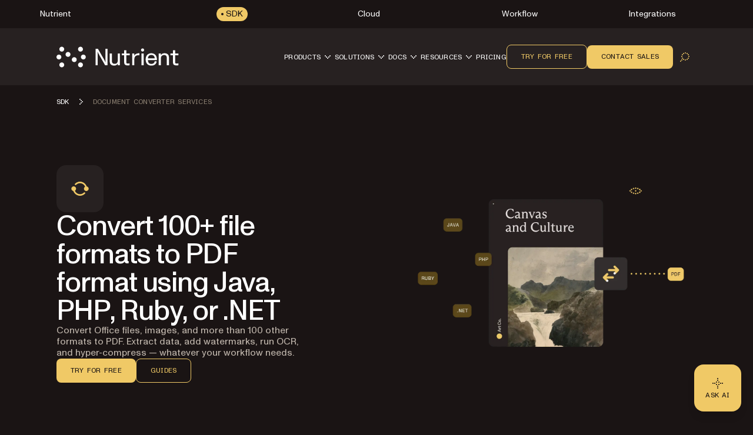

--- FILE ---
content_type: text/html; charset=utf-8
request_url: https://www.nutrient.io/sdk/document-converter-services/
body_size: 60518
content:
<!DOCTYPE html><html lang="en" data-theme="sdk"> <head><meta charset="UTF-8"><meta name="viewport" content="width=device-width"><!-- Favicons --><link rel="icon" type="image/svg+xml" href="/favicon.svg"><link rel="icon" type="image/png" sizes="32x32" href="/favicon-32x32.png"><link rel="icon" type="image/png" sizes="16x16" href="/favicon-16x16.png"><link rel="shortcut icon" href="/favicon.ico"><link rel="apple-touch-icon" sizes="180x180" href="/apple-touch-icon.png"><link rel="manifest" href="/site.webmanifest"><meta name="generator" content="Astro v5.16.6"><title>Document Converter Services</title><meta name="description" content="Use Document Converter Services by Nutrient to convert 100+ file types to PDF with ease. Empower users with watermarking, OCR, and more. Trusted by businesses."><!-- Robots meta tag for search engine crawling --><!-- Preload critical fonts --><link rel="preload" href="/assets/nutrient-fonts/ABCMonumentGroteskVariable.woff2" as="font" type="font/woff2" crossorigin="anonymous"><link rel="preload" href="/assets/nutrient-fonts/ABCMonumentGroteskMono-Medium.woff2" as="font" type="font/woff2" crossorigin="anonymous"><!-- Preconnect to external domains --><link rel="preconnect" href="https://www.googletagmanager.com"><link rel="preconnect" href="https://consent.cookiebot.com"><!-- Start VWO Async SmartCode --><link rel="preconnect" href="https://dev.visualwebsiteoptimizer.com"><script type="text/javascript" id="vwoCode">window._vwo_code ||
(function () {
var w=window,
d=document;
var account_id=892495,
version=2.2,
settings_tolerance=2000,
hide_element='body',
hide_element_style = 'opacity:0 !important;filter:alpha(opacity=0) !important;background:none !important';
/* DO NOT EDIT BELOW THIS LINE */
if(f=!1,v=d.querySelector('#vwoCode'),cc={},-1<d.URL.indexOf('__vwo_disable__')||w._vwo_code)return;try{var e=JSON.parse(localStorage.getItem('_vwo_'+account_id+'_config'));cc=e&&'object'==typeof e?e:{}}catch(e){}function r(t){try{return decodeURIComponent(t)}catch(e){return t}}var s=function(){var e={combination:[],combinationChoose:[],split:[],exclude:[],uuid:null,consent:null,optOut:null},t=d.cookie||'';if(!t)return e;for(var n,i,o=/(?:^|;\s*)(?:(_vis_opt_exp_(\d+)_combi=([^;]*))|(_vis_opt_exp_(\d+)_combi_choose=([^;]*))|(_vis_opt_exp_(\d+)_split=([^:;]*))|(_vis_opt_exp_(\d+)_exclude=[^;]*)|(_vis_opt_out=([^;]*))|(_vwo_global_opt_out=[^;]*)|(_vwo_uuid=([^;]*))|(_vwo_consent=([^;]*)))/g;null!==(n=o.exec(t));)try{n[1]?e.combination.push({id:n[2],value:r(n[3])}):n[4]?e.combinationChoose.push({id:n[5],value:r(n[6])}):n[7]?e.split.push({id:n[8],value:r(n[9])}):n[10]?e.exclude.push({id:n[11]}):n[12]?e.optOut=r(n[13]):n[14]?e.optOut=!0:n[15]?e.uuid=r(n[16]):n[17]&&(i=r(n[18]),e.consent=i&&3<=i.length?i.substring(0,3):null)}catch(e){}return e}();function i(){var e=function(){if(w.VWO&&Array.isArray(w.VWO))for(var e=0;e<w.VWO.length;e++){var t=w.VWO[e];if(Array.isArray(t)&&('setVisitorId'===t[0]||'setSessionId'===t[0]))return!0}return!1}(),t='a='+account_id+'&u='+encodeURIComponent(w._vis_opt_url||d.URL)+'&vn='+version+'&ph=1'+('undefined'!=typeof platform?'&p='+platform:'')+'&st='+w.performance.now();e||((n=function(){var e,t=[],n={},i=w.VWO&&w.VWO.appliedCampaigns||{};for(e in i){var o=i[e]&&i[e].v;o&&(t.push(e+'-'+o+'-1'),n[e]=!0)}if(s&&s.combination)for(var r=0;r<s.combination.length;r++){var a=s.combination[r];n[a.id]||t.push(a.id+'-'+a.value)}return t.join('|')}())&&(t+='&c='+n),(n=function(){var e=[],t={};if(s&&s.combinationChoose)for(var n=0;n<s.combinationChoose.length;n++){var i=s.combinationChoose[n];e.push(i.id+'-'+i.value),t[i.id]=!0}if(s&&s.split)for(var o=0;o<s.split.length;o++)t[(i=s.split[o]).id]||e.push(i.id+'-'+i.value);return e.join('|')}())&&(t+='&cc='+n),(n=function(){var e={},t=[];if(w.VWO&&Array.isArray(w.VWO))for(var n=0;n<w.VWO.length;n++){var i=w.VWO[n];if(Array.isArray(i)&&'setVariation'===i[0]&&i[1]&&Array.isArray(i[1]))for(var o=0;o<i[1].length;o++){var r,a=i[1][o];a&&'object'==typeof a&&(r=a.e,a=a.v,r&&a&&(e[r]=a))}}for(r in e)t.push(r+'-'+e[r]);return t.join('|')}())&&(t+='&sv='+n)),s&&s.optOut&&(t+='&o='+s.optOut);var n=function(){var e=[],t={};if(s&&s.exclude)for(var n=0;n<s.exclude.length;n++){var i=s.exclude[n];t[i.id]||(e.push(i.id),t[i.id]=!0)}return e.join('|')}();return n&&(t+='&e='+n),s&&s.uuid&&(t+='&id='+s.uuid),s&&s.consent&&(t+='&consent='+s.consent),w.name&&-1<w.name.indexOf('_vis_preview')&&(t+='&pM=true'),w.VWO&&w.VWO.ed&&(t+='&ed='+w.VWO.ed),t}code={nonce:v&&v.nonce,library_tolerance:function(){return'undefined'!=typeof library_tolerance?library_tolerance:void 0},settings_tolerance:function(){return cc.sT||settings_tolerance},hide_element_style:function(){return'{'+(cc.hES||hide_element_style)+'}'},hide_element:function(){return performance.getEntriesByName('first-contentful-paint')[0]?'':'string'==typeof cc.hE?cc.hE:hide_element},getVersion:function(){return version},finish:function(e){var t;f||(f=!0,(t=d.getElementById('_vis_opt_path_hides'))&&t.parentNode.removeChild(t),e&&((new Image).src='https://dev.visualwebsiteoptimizer.com/ee.gif?a='+account_id+e))},finished:function(){return f},addScript:function(e){var t=d.createElement('script');t.type='text/javascript',e.src?t.src=e.src:t.text=e.text,v&&t.setAttribute('nonce',v.nonce),d.getElementsByTagName('head')[0].appendChild(t)},load:function(e,t){t=t||{};var n=new XMLHttpRequest;n.open('GET',e,!0),n.withCredentials=!t.dSC,n.responseType=t.responseType||'text',n.onload=function(){if(t.onloadCb)return t.onloadCb(n,e);200===n.status?_vwo_code.addScript({text:n.responseText}):_vwo_code.finish('&e=loading_failure:'+e)},n.onerror=function(){if(t.onerrorCb)return t.onerrorCb(e);_vwo_code.finish('&e=loading_failure:'+e)},n.send()},init:function(){var e,t=this.settings_tolerance();w._vwo_settings_timer=setTimeout(function(){_vwo_code.finish()},t);'body'!==this.hide_element()?(n=d.createElement('style'),e=(t=this.hide_element())?t+this.hide_element_style():'',t=d.getElementsByTagName('head')[0],n.setAttribute('id','_vis_opt_path_hides'),v&&n.setAttribute('nonce',v.nonce),n.setAttribute('type','text/css'),n.styleSheet?n.styleSheet.cssText=e:n.appendChild(d.createTextNode(e)),t.appendChild(n)):(n=d.getElementsByTagName('head')[0],(e=d.createElement('div')).style.cssText='z-index: 2147483647 !important;position: fixed !important;left: 0 !important;top: 0 !important;width: 100% !important;height: 100% !important;background: white !important;',e.setAttribute('id','_vis_opt_path_hides'),e.classList.add('_vis_hide_layer'),n.parentNode.insertBefore(e,n.nextSibling));var n='https://dev.visualwebsiteoptimizer.com/j.php?'+i();-1!==w.location.search.indexOf('_vwo_xhr')?this.addScript({src:n}):this.load(n+'&x=true',{l:1})}};w._vwo_code=code;code.init();})();</script><!-- End VWO Async SmartCode --><link rel="dns-prefetch" href="https://pa.nutrient.io"><link rel="dns-prefetch" href="https://pa.nutrient-staging.io"><link rel="dns-prefetch" href="https://gtm.nutrient.io"><!-- Canonical URL --><link rel="canonical" href="https://www.nutrient.io/sdk/document-converter-services/"><!-- Feed Discovery Links --><link rel="alternate" type="application/atom+xml" title="Inside Nutrient (Atom)" href="https://www.nutrient.io/blog/feed.atom"><link rel="alternate" type="application/rss+xml" title="Inside Nutrient (RSS)" href="https://www.nutrient.io/blog/feed.xml"><!-- Alternate Platform Links --><!-- Open Graph / Facebook --><meta property="og:title" content="Document Converter Services"><meta property="og:type" content="website"><meta property="og:locale" content="en"><meta property="og:description" content="Use Document Converter Services by Nutrient to convert 100+ file types to PDF with ease. Empower users with watermarking, OCR, and more. Trusted by businesses."><meta property="og:site_name" content="Nutrient"><meta property="og:url" content="https://www.nutrient.io/sdk/document-converter-services/"><meta property="og:image" content="https://cdn.prod.website-files.com/65fdb7696055f07a05048833/6717c1324bc009b855df63a7_Nutrient.jpg"><!-- Twitter --><meta name="twitter:card" content="summary_large_image"><meta name="twitter:title" content="Document Converter Services"><meta name="twitter:description" content="Use Document Converter Services by Nutrient to convert 100+ file types to PDF with ease. Empower users with watermarking, OCR, and more. Trusted by businesses."><meta name="twitter:image" content="https://cdn.prod.website-files.com/65fdb7696055f07a05048833/6717c1324bc009b855df63a7_Nutrient.jpg"><!-- Initialize dataLayer early for Plausible and other scripts --><script>
      window.dataLayer = window.dataLayer || [];
    </script><script>
      // Handle theme synchronization
      const html = document.documentElement;
      const forcedTheme = html.getAttribute("data-forced-theme");
      const currentTheme = html.getAttribute("data-theme");

      if (forcedTheme) {
        // If forced theme exists, sync it to data-theme
        html.setAttribute("data-theme", forcedTheme);
      } else if (!currentTheme) {
        // If no theme is set at all, default to company
        html.setAttribute("data-theme", "company");
      }
      // If data-theme is already set (from server), leave it as is
    </script><!-- Plausible Analytics - conditionally loaded based on team cookie --><script>(function(){const plausibleDomain = "nutrient.io";
const plausibleScript = "https://pa.nutrient.io/js/script.js";

      (function () {
        function hasTeamCookie() {
          return document.cookie.split(";").some(function (c) {
            return c.trim().startsWith("nutrient_team=true");
          });
        }
        if (hasTeamCookie()) {
          console.log("[Plausible] External script not loaded for team member");
          return;
        }
        const s = document.createElement("script");
        s.defer = true;
        s.setAttribute("data-domain", plausibleDomain);
        s.src = plausibleScript;
        document.head.appendChild(s);
      })();
    })();</script><script>
// Skip tracking if team member cookie is set
function hasTeamCookie() {
  return document.cookie.split(';').some(function(c) {
    return c.trim().startsWith('nutrient_team=true');
  });
}
if (hasTeamCookie()) {
  console.log('[Plausible] Tracking disabled for team member');
} else {

window.plausible =
  window.plausible ||
  function (...args) {
    (window.plausible.q = window.plausible.q || []).push(args);
  };

document.addEventListener("DOMContentLoaded", function () {
  // Configuration for click tracking
  // Each entry maps a selector to an event configuration
  const clickTrackers = [
    // Copy buttons tracking
    {
      selector: "div.copy",
      eventName: "Copy Code",
      gtmEvent: "click_copy",
      idAttribute: "copy-click"
    },
    // CTA Buttons
    {
      selector: "#main-nav-contact-sales-cta",
      eventName: "Click Contact Sales CTA",
      gtmEvent: "click_contact_sales_cta",
      idAttribute: "main-nav-contact-sales-cta"
    },
    {
      selector: "#main-nav-trial-cta",
      eventName: "Click Trial CTA",
      gtmEvent: "click_trial_cta",
      idAttribute: "main-nav-trial-cta"
    },
    {
      selector: "#main-nav-downloads-cta",
      eventName: "Click Downloads CTA",
      gtmEvent: "click_downloads_cta",
      idAttribute: "main-nav-downloads-cta"
    },
    {
      selector: "#copy-page-cta",
      eventName: "Click Copy Page CTA",
      gtmEvent: "click_copy_page_cta",
      idAttribute: "copy-page-cta"
    },
    {
      selector: "#view-markdown-cta",
      eventName: "Click View Markdown CTA",
      gtmEvent: "click_view_markdown_cta",
      idAttribute: "view-markdown-cta"
    },
    // AI Chat CTAs
    {
      selector: "#open-chatgpt-cta",
      eventName: "Click Open with ChatGPT CTA",
      gtmEvent: "click_open_chatgpt_cta",
      idAttribute: "open-chatgpt-cta"
    },
    {
      selector: "#open-claude-cta",
      eventName: "Click Open with Claude CTA",
      gtmEvent: "click_open_claude_cta",
      idAttribute: "open-claude-cta"
    },
    {
      selector: "#open-grok-cta",
      eventName: "Click Open with Grok CTA",
      gtmEvent: "click_open_grok_cta",
      idAttribute: "open-grok-cta"
    }
  ];

  // Generic function to attach click tracking to an element
  function attachClickTracking(element, config) {
    // Avoid adding multiple listeners
    if (element.hasAttribute("data-plausible-tracked")) return;

    element.setAttribute("data-plausible-tracked", "true");

    // Set ID if provided in config
    if (config.idAttribute && !element.id) {
      element.setAttribute("id", config.idAttribute);
    }

    element.addEventListener("click", function () {
      const elementId = element.id || config.idAttribute || "unknown";

      // Track with Plausible
      if (window.plausible) {
        window.plausible(config.eventName, {
          props: {
            location: window.location.pathname,
            referrer: document.referrer,
            element_id: elementId
          },
        });
      }

      // Send to GTM reliably via dataLayer
      if (window.dataLayer) {
        window.dataLayer.push({
          event: config.gtmEvent,
          click_id: elementId,
          location: window.location.pathname,
          referrer: document.referrer
        });
      }
    });
  }

  // Function to process existing and new elements
  function processElements() {
    clickTrackers.forEach(function(config) {
      const elements = document.querySelectorAll(config.selector);
      elements.forEach(function(element) {
        attachClickTracking(element, config);
      });
    });
  }

  // Use MutationObserver to handle dynamically added elements
  const observer = new MutationObserver(function (mutations) {
    mutations.forEach(function (mutation) {
      mutation.addedNodes.forEach(function (node) {
        if (node.nodeType === 1) {
          // Element node - check all configured selectors
          clickTrackers.forEach(function(config) {
            // Check if the node itself matches
            if (node.matches && node.matches(config.selector)) {
              attachClickTracking(node, config);
            }
            // Check for matching elements within the added node
            if (node.querySelectorAll) {
              const matchingElements = node.querySelectorAll(config.selector);
              matchingElements.forEach(function(element) {
                attachClickTracking(element, config);
              });
            }
          });
        }
      });
    });
  });

  // Track existing elements
  processElements();

  // Start observing for new elements
  observer.observe(document.body, {
    childList: true,
    subtree: true,
  });
});
} // end hasTeamCookie else block
</script><!-- SoftwareSourceCode Schema for code samples --><!-- Schema script that will be populated after DOM is ready --><script id="code-samples-schema" type="application/ld+json"></script> <script>(function(){const platformSlug = "document-converter-services";
const platformMap = {"web":"Web","document-authoring":"Document Authoring","ios":"iOS","android":"Android","mac-catalyst":"Mac Catalyst","document-engine":"Document Engine","dws-processor":"DWS Processor","dws-viewer":"DWS Viewer","ai-assistant":"AI Assistant","ai-document-processing":"AI Document Processing","dotnet":".NET","java":"Java","nodejs":"Node.js","visionos":"VR and Spatial","document-converter":"Document Converter","document-editor":"Document Editor","document-searchability":"Document Searchability","document-automation-server":"Document Automation Server","workflow-automation":"Workflow Automation","react-native":"React Native","flutter":"Flutter","electron":"Electron","maui":"MAUI","dotnet-for-ios":".NET for iOS","dotnet-for-android":".NET for Android","cordova":"Cordova","ionic":"Ionic","processor":"Processor","server":"Web Server-Backed","uwp":"UWP","xamarin-ios":"Xamarin.iOS","xamarin-android":"Xamarin.Android","salesforce":"Salesforce","sharepoint":"SharePoint","teams":"Microsoft Teams","onedrive":"OneDrive"};
const currentUrl = "/sdk/document-converter-services/";

  // Generate schema once DOM is ready
  function generateCodeSamplesSchema() {
    // Get runtime platform from URL path
    const runtimePlatform = platformMap[platformSlug] || null;

    // Find all code blocks
    const preElements = document.querySelectorAll("pre[data-language]");
    if (preElements.length === 0) return;

    const codeSamples = [];

    preElements.forEach((preElement) => {
      const language = preElement.getAttribute("data-language") || "text";
      const codeElement = preElement.querySelector("code");
      if (!codeElement) return;

      // Check if this code block is inside a selector component
      // Traverse up to find parent with data-selector-content attribute
      let selectorPlatform = null;
      let selectorKeyForFallback = null;
      let currentParent = preElement.parentElement;
      while (currentParent && currentParent !== document.body) {
        const selectorKey = currentParent.getAttribute("data-selector-content");
        if (selectorKey) {
          selectorKeyForFallback = selectorKey;
          // Extract platform from selector key
          // Selector keys can be: "web-vanilla-js", "mobile-ios", "server-document-engine", etc.
          // Try to find the longest matching platform slug from the key
          // This handles multi-part platform slugs like "document-engine", "react-native", etc.

          const keyParts = selectorKey.split("-");

          // Try matching platform slugs of different lengths (from longest to shortest)
          // e.g., for "server-document-engine", try "document-engine" before "document"
          for (let len = keyParts.length; len > 0; len--) {
            for (let start = 0; start <= keyParts.length - len; start++) {
              const candidate = keyParts.slice(start, start + len).join("-");
              if (platformMap[candidate]) {
                selectorPlatform = platformMap[candidate];
                break;
              }
            }
            if (selectorPlatform) break;
          }
          break;
        }
        currentParent = currentParent.parentElement;
      }

      // Determine the effective runtime platform
      // Priority: 1) Mapped platform from selector, 2) URL path platform, 3) Selector key as fallback
      let effectiveRuntimePlatform = selectorPlatform || runtimePlatform;

      // If no platform found but we have a selector key, use a formatted version of the key
      // This handles cases like "xamarin", "windows", "api" that aren't in the platform map
      if (!effectiveRuntimePlatform && selectorKeyForFallback) {
        // Extract the most relevant part (usually the first or second segment)
        const keyParts = selectorKeyForFallback.split("-");
        // Skip common category prefixes like "mobile", "server", "desktop", "cloud", "api"
        const categoryPrefixes = [
          "mobile",
          "server",
          "desktop",
          "cloud",
          "api",
        ];
        let relevantPart = keyParts[0];

        if (categoryPrefixes.includes(keyParts[0]) && keyParts.length > 1) {
          relevantPart = keyParts[1];
        }

        // Capitalize first letter for consistency
        effectiveRuntimePlatform =
          relevantPart.charAt(0).toUpperCase() + relevantPart.slice(1);
      }

      // Extract code text, excluding line numbers
      let codeText = "";

      // Check if this is Expressive Code with line numbers
      const lines = codeElement.querySelectorAll(".ec-line");
      if (lines.length > 0) {
        // Expressive Code structure - extract text from each line, excluding line numbers
        const codeLines = [];
        lines.forEach((line) => {
          // Get the content div which contains the actual code (not line numbers)
          const content = line.querySelector(".code");
          if (content) {
            const lineText = content.textContent || "";
            // Only add non-empty lines to preserve actual blank lines in code
            codeLines.push(lineText);
          } else {
            // Fallback: get all text but try to remove line number spans
            const lineNumber = line.querySelector(".line");
            if (lineNumber) {
              // Clone the line and remove the line number element
              const clone = line.cloneNode(true);
              const clonedLineNumber = clone.querySelector(".line");
              if (clonedLineNumber) {
                clonedLineNumber.remove();
              }
              codeLines.push(clone.textContent || "");
            } else {
              codeLines.push(line.textContent || "");
            }
          }
        });
        // Join lines and clean up excessive blank lines (more than 1 consecutive)
        codeText = codeLines.join("\n").replace(/\n{3,}/g, "\n\n");
      } else {
        // Standard code block without line numbers
        codeText = codeElement.textContent || "";
      }

      if (codeText.length === 0 || codeText.length > 5000) return;

      // Find nearest heading before this code block
      let context = "";
      let currentElement = preElement.previousElementSibling;

      for (let i = 0; i < 5 && currentElement; i++) {
        if (currentElement instanceof HTMLElement) {
          const tagName = currentElement.tagName.toLowerCase();
          if (["h1", "h2", "h3", "h4", "h5", "h6"].includes(tagName)) {
            context = currentElement.textContent || "";
            break;
          }
        }
        currentElement = currentElement.previousElementSibling;
      }

      // Create name and description
      let name = "";
      if (context) {
        name = context.trim();
        if (name.length > 100) {
          name = name.substring(0, 97) + "...";
        }
      } else {
        const nameParts = ["Code example"];
        if (effectiveRuntimePlatform) {
          nameParts.push("for", effectiveRuntimePlatform);
        }
        nameParts.push("in", language);
        name = nameParts.join(" ");
      }

      // Build schema object
      const sampleSchema = {
        "@type": "SoftwareSourceCode",
        name: name,
        description: name,
        programmingLanguage: language,
        codeSampleType: "inline",
        text: codeText.trim(),
        isPartOf: {
          "@type": "WebPage",
          "@id": window.location.origin + currentUrl,
        },
      };

      if (effectiveRuntimePlatform) {
        sampleSchema.runtimePlatform = effectiveRuntimePlatform;
      }

      codeSamples.push(sampleSchema);
    });

    // Update schema if we found code samples
    if (codeSamples.length > 0) {
      const schemaScript = document.getElementById("code-samples-schema");
      if (schemaScript) {
        const schema = {
          "@context": "https://schema.org",
          "@graph": codeSamples,
        };
        // Stringify and escape HTML-sensitive characters to prevent breaking the script tag
        let jsonString = JSON.stringify(schema, null, 2);
        // Escape angle brackets to prevent script tag issues in code samples
        const ltChar = String.fromCharCode(60); // '<'
        const gtChar = String.fromCharCode(62); // '>'
        const escapedLt = "\\u003c";
        const escapedGt = "\\u003e";
        jsonString = jsonString
          .split(ltChar)
          .join(escapedLt)
          .split(gtChar)
          .join(escapedGt);
        schemaScript.textContent = jsonString;
      }
    }
  }

  // Run immediately if DOM is already loaded (production SSG)
  if (document.readyState === "loading") {
    // Still loading, wait for DOMContentLoaded
    document.addEventListener("DOMContentLoaded", generateCodeSamplesSchema);
  } else {
    // DOM already loaded (common in dev mode or if script is deferred)
    generateCodeSamplesSchema();
  }

  // Also run on Astro page navigation for SPA-like transitions
  document.addEventListener("astro:page-load", generateCodeSamplesSchema);
})();</script><link rel="stylesheet" href="/_astro/_slug_.CikfgCyc.css">
<link rel="stylesheet" href="/_astro/_slug_.DE8kKkse.css">
<style>.separator{display:flex;width:100%;flex-shrink:0;flex-direction:column;align-items:center;justify-content:center;gap:.5rem}.separator.separator-primary{border-color:#c2b8ae;border-color:var(--border-neutral-default-primary)}.separator.separator-secondary{border-color:#897e70;border-color:var(--border-neutral-default-secondary)}.separator.separator-with-text{flex-direction:row;align-items:center;gap:1rem}.separator.separator-with-text hr{flex:1 1 0%;border-color:inherit}.separator-text{font-family:var(--font-semi-mono),ui-monospace,monospace;font-weight:400;text-transform:uppercase;line-height:100%;letter-spacing:.24px;color:#1a1414;font-size:.75rem;color:var(--text-neutral-primary)}.separator-vertical{height:1px;width:100%;background-color:#c2b8ae;background-color:var(--bg-neutral-default-tertiary)}@media(min-width:992px){.separator-vertical{height:100%;width:1px}}
.logo-switcher{display:flex;width:100%;flex-direction:column;align-items:center;align-self:stretch}.logo-switcher.logo-switcher-bg-default{background-color:#efebe7;background-color:var(--bg-neutral-default-secondary)}.logo-switcher.logo-switcher-bg-transparent{background-color:transparent}.logo-switcher .logo-grid{display:none;width:100%;justify-content:normal;gap:1.5rem;overflow-x:auto;overflow-y:hidden}@media(min-width:768px){.logo-switcher .logo-grid{justify-content:center}}@media(min-width:992px){.logo-switcher .logo-grid{display:flex}}.logo-switcher .logo-grid{-ms-overflow-style:none;scrollbar-width:none}.logo-switcher .logo-grid .logo-link{min-width:12rem;flex:1 1 0%;text-decoration-line:none;transition-property:all;transition-timing-function:cubic-bezier(.4,0,.2,1);transition-duration:.3s}@media(min-width:768px){.logo-switcher .logo-grid .logo-link{min-width:-moz-max-content;min-width:max-content}}.logo-switcher .logo-grid .logo-link:focus-visible{border-radius:1.5rem;outline-style:solid;outline-width:2px;outline-offset:2px}.logo-switcher .logo-grid .logo-link:hover .logo-icon{opacity:.3;filter:blur(2.5px)}.logo-switcher .logo-grid .logo-link:hover .logo-overlay{visibility:visible;opacity:1}.logo-switcher .logo-grid .logo-container{position:relative;min-width:12rem;flex:1 1 0%;align-items:center;justify-content:center;padding-left:0;padding-right:0;padding-top:1.5rem;padding-bottom:1.5rem}@media(min-width:768px){.logo-switcher .logo-grid .logo-container{min-width:-moz-max-content;min-width:max-content}}.logo-switcher .logo-grid .logo-container .logo-icon{display:flex;height:2rem;width:100%;align-items:center;justify-content:center;transition-property:all;transition-timing-function:cubic-bezier(.4,0,.2,1);transition-duration:.3s;color:var(--icon-neutral-tertiary)}.logo-switcher .logo-grid .logo-container .logo-overlay{visibility:hidden;position:absolute;inset:0;display:flex;align-items:center;justify-content:center;border-radius:1.5rem;opacity:0;transition-property:all;transition-timing-function:cubic-bezier(.4,0,.2,1);transition-duration:.3s;backdrop-filter:blur(2.5px)}.logo-switcher .logo-grid .logo-container .logo-overlay .logo-overlay-button{display:flex;align-items:center;justify-content:center;gap:.25rem;border-radius:.5rem;padding-left:0;padding-right:0;padding-top:.25rem;padding-bottom:.25rem;padding-right:.25rem}.logo-switcher .logo-grid .logo-container .logo-overlay .logo-overlay-button .icon{width:1.5rem;height:1.5rem;color:var(--icon-accent-default)}.logo-switcher .carousel-wrapper{width:100%}@media(min-width:992px){.logo-switcher .carousel-wrapper{display:none}}.logo-switcher .carousel-wrapper .logo-carousel,.logo-switcher .carousel-wrapper .logo-carousel .carousel-container{width:100%}.logo-switcher .carousel-wrapper .logo-carousel .carousel-track{display:flex;justify-content:center;gap:1.5rem}.logo-switcher .carousel-wrapper .logo-carousel .logo-carousel-item{display:flex;align-items:center;justify-content:center}.logo-switcher .carousel-wrapper .logo-carousel .logo-carousel-item .logo-link{display:flex;width:100%;text-decoration-line:none;transition-property:all;transition-timing-function:cubic-bezier(.4,0,.2,1);transition-duration:.3s}.logo-switcher .carousel-wrapper .logo-carousel .logo-carousel-item .logo-link:focus-visible{border-radius:1.5rem;outline-style:solid;outline-width:2px;outline-offset:2px}.logo-switcher .carousel-wrapper .logo-carousel .logo-carousel-item .logo-link:hover .logo-icon{opacity:.3;filter:blur(2.5px)}.logo-switcher .carousel-wrapper .logo-carousel .logo-carousel-item .logo-link:hover .logo-overlay{visibility:visible;opacity:1}.logo-switcher .carousel-wrapper .logo-carousel .logo-carousel-item .logo-container{position:relative;display:flex;width:100%;align-items:center;justify-content:center;padding-left:0;padding-right:0;padding-top:1.5rem;padding-bottom:1.5rem}.logo-switcher .carousel-wrapper .logo-carousel .logo-carousel-item .logo-container .logo-icon{display:flex;height:2rem;width:100%;align-items:center;justify-content:center;transition-property:all;transition-timing-function:cubic-bezier(.4,0,.2,1);transition-duration:.3s;color:var(--icon-neutral-tertiary)}.logo-switcher .carousel-wrapper .logo-carousel .logo-carousel-item .logo-container .logo-overlay{visibility:hidden;position:absolute;inset:0;display:flex;align-items:center;justify-content:center;border-radius:1.5rem;opacity:0;transition-property:all;transition-timing-function:cubic-bezier(.4,0,.2,1);transition-duration:.3s;backdrop-filter:blur(2.5px)}.logo-switcher .carousel-wrapper .logo-carousel .logo-carousel-item .logo-container .logo-overlay .logo-overlay-button{display:flex;align-items:center;justify-content:center;gap:.25rem;border-radius:.5rem;padding-left:0;padding-right:0;padding-top:.25rem;padding-bottom:.25rem;padding-right:.25rem}.logo-switcher .carousel-wrapper .logo-carousel .logo-carousel-item .logo-container .logo-overlay .logo-overlay-button .icon{width:1.5rem;height:1.5rem;color:var(--icon-accent-default)}
.review-card{display:flex;height:100%;flex:1 1 0%;flex-direction:column;align-items:flex-end;justify-content:space-between;gap:2.5rem;align-self:stretch;border-radius:1rem;background-color:#efebe7;padding:1.25rem 1rem 1rem;text-decoration-line:none;transition-property:color,background-color,border-color,text-decoration-color,fill,stroke;transition-timing-function:cubic-bezier(.4,0,.2,1);transition-duration:.2s;background-color:var(--bg-neutral-default-secondary)}.review-card:hover{background-color:#c2b8ae;text-decoration-line:none;background-color:var(--bg-neutral-default-tertiary)}.review-card .review-card-stars{display:flex;align-items:center;gap:.25rem;align-self:stretch;color:var(--icon-accent-default)}.review-card .review-card-main{display:flex;flex:1 1 0%;align-items:flex-end;gap:1rem;align-self:stretch}.review-card .review-card-main .review-card-content{display:flex;flex:1 1 0%;flex-direction:column;gap:1rem}.review-card .review-card-main .review-card-content .review-card-text{margin:0;font-family:var(--font-sans),system-ui,sans-serif;font-size:1.125rem;line-height:1.75rem;font-weight:500;line-height:120%;color:#1a1414;color:var(--text-neutral-primary)}.review-card .review-card-main .review-card-content .review-card-attribution{display:flex;flex-direction:column;gap:.125rem}.review-card .review-card-main .review-card-content .review-card-attribution .review-card-name{font-family:var(--font-semi-mono),ui-monospace,monospace;font-size:.75rem;line-height:1rem;font-weight:400;text-transform:uppercase;line-height:100%;letter-spacing:.24px;color:#1a1414;color:var(--text-neutral-primary)}.review-card .review-card-main .review-card-content .review-card-attribution .review-card-title{font-family:var(--font-semi-mono),ui-monospace,monospace;font-size:.75rem;line-height:1rem;font-weight:400;text-transform:uppercase;line-height:100%;letter-spacing:.24px;color:#1a1414;opacity:.6;color:var(--text-neutral-primary)}.review-card .review-card-main .review-card-action{display:flex;align-items:flex-start}.review-card .review-card-main .review-card-action .review-card-arrow{display:flex;height:2.5rem;width:2.5rem;align-items:center;justify-content:center;border-radius:.5rem;text-decoration-line:none;transition-duration:.2s;transition-timing-function:cubic-bezier(.4,0,.2,1)}.review-card .review-card-main .review-card-action .review-card-arrow.arrow-accent{background-color:#2b402f;background-color:var(--bg-accent-default)}.review-card .review-card-main .review-card-action .review-card-arrow.arrow-accent svg{color:var(--icon-on-accent-on-default)}.review-card .review-card-main .review-card-action .review-card-arrow.arrow-transparent{background-color:transparent}.review-card .review-card-main .review-card-action .review-card-arrow svg{color:var(--icon-accent-default)}
.accordion{display:flex;width:100%;flex-direction:column;align-items:flex-start}.accordion-item{display:flex;flex-direction:column;align-items:flex-start;align-self:stretch;overflow:hidden;border-bottom-width:1px;border-color:#c2b8ae;transition-property:all;transition-timing-function:cubic-bezier(.4,0,.2,1);transition-duration:.15s;border-color:var(--border-neutral-default-primary)}.accordion-item:first-child{border-top-width:1px;border-color:#c2b8ae;border-color:var(--border-neutral-default-primary)}.accordion-item[data-open=true] .accordion-content{margin-bottom:1rem;display:flex;flex-direction:column}.accordion-item[data-open=true] svg.nav-arrow path{transition:transform .2s cubic-bezier(.4,0,.2,1)}.accordion-item[data-open=true] svg.nav-arrow path:nth-child(1),.accordion-item[data-open=true] svg.nav-arrow path:nth-child(2){transition-delay:.05s;transform:translateY(4px)}.accordion-item[data-open=true] svg.nav-arrow path:nth-child(3),.accordion-item[data-open=true] svg.nav-arrow path:nth-child(5){transition-delay:.1s;transform:translateY(0)}.accordion-item[data-open=true] svg.nav-arrow path:nth-child(4){transition-delay:.15s;transform:translateY(-4px)}.accordion-item .accordion-header{display:flex;width:100%;cursor:pointer;align-items:center;justify-content:space-between;gap:.5rem;padding:.75rem .25rem}.accordion-item .accordion-header .accordion-title{margin:0;flex:1 1 0%;font-family:var(--font-sans),system-ui,sans-serif;font-weight:490;line-height:160%;color:#1a1414;font-size:.875rem}@media(min-width:992px){.accordion-item .accordion-header .accordion-title{font-size:1rem}}.accordion-item .accordion-header .accordion-title{color:var(--text-neutral-primary)}.accordion-item .accordion-header .accordion-chevron{height:1.5rem;width:1.5rem;transition-property:transform;transition-timing-function:cubic-bezier(.4,0,.2,1);transition-duration:.15s}.accordion-item .accordion-content{height:0px;max-width:100%;overflow:hidden;padding-left:.25rem;padding-right:.25rem;font-family:var(--font-sans),system-ui,sans-serif;font-weight:400;line-height:175%;color:#1a1414;font-size:.75rem}@media(min-width:992px){.accordion-item .accordion-content{font-size:.875rem}}.accordion-item .accordion-content{color:var(--text-neutral-primary);transition:height .2s ease-out,margin-bottom .2s ease-out}.accordion-item .accordion-content p{margin:0;padding:0;font-family:var(--font-sans),system-ui,sans-serif;font-weight:400;line-height:175%;color:#1a1414;font-size:.75rem}@media(min-width:992px){.accordion-item .accordion-content p{font-size:.875rem}}.accordion-item .accordion-content p{color:var(--text-neutral-primary)}.accordion-item .accordion-content ul li,.accordion-item .accordion-content ol li{font-size:.75rem}@media(min-width:992px){.accordion-item .accordion-content ul li,.accordion-item .accordion-content ol li{font-size:.875rem}}.accordion-item:hover .accordion-header .accordion-title{color:#68594b;color:var(--text-neutral-tertiary)}
</style>
<link rel="stylesheet" href="/_astro/_category_.CgByAx9C.css">
<style>.article-preview-reading{width:100%}.article-preview-reading .reading-posts-columns{display:flex;flex-direction:column;gap:1.25rem}@media(min-width:992px){.article-preview-reading .reading-posts-columns{flex-direction:row;-moz-column-gap:3rem;column-gap:3rem}}.article-preview-reading .reading-posts-column{display:flex;flex-direction:column;gap:0px}@media(min-width:768px){.article-preview-reading .reading-posts-column{flex:1 1 0%}}.article-preview-reading .reading-post-item{margin:0;width:100%;padding:0}.article-preview-reading .reading-post-separator{margin-top:1.25rem;margin-bottom:1.25rem;height:1px;width:100%;background-color:#c2b8ae;background-color:var(--bg-neutral-default-tertiary)}@media(min-width:992px){.article-preview-reading .reading-post-separator.reading-post-column-separator{height:auto;width:1px}}.article-preview-reading .reading-post-link{display:flex;align-items:flex-start;gap:1rem;border-radius:.5rem;padding:1rem;text-decoration-line:none;transition-property:all;transition-timing-function:cubic-bezier(.4,0,.2,1);transition-duration:.2s}.article-preview-reading .reading-post-link:hover{text-decoration-line:none;opacity:.7}@media(min-width:768px){.article-preview-reading .reading-post-link{gap:1.5rem}}.article-preview-reading .reading-post-number{flex-shrink:0;font-size:1.875rem;line-height:2.25rem;font-weight:400;letter-spacing:-.6px;color:#1a1414;color:var(--text-neutral-primary);width:2rem}@media(min-width:768px){.article-preview-reading .reading-post-number{width:2.5rem;font-size:2.25rem;line-height:2.5rem}}.article-preview-reading .reading-post-content{display:flex;flex:1 1 0%;flex-direction:column;gap:.75rem}.article-preview-reading .reading-post-author{font-family:var(--font-semi-mono),ui-monospace,monospace;font-size:.75rem;line-height:1rem;font-weight:400;text-transform:uppercase;letter-spacing:.24px;color:#1a1414;color:var(--text-neutral-secondary);line-height:130%}.article-preview-reading .reading-post-title{margin:0;font-weight:400;line-height:120%;letter-spacing:-.32px;font-size:1rem}@media(min-width:992px){.article-preview-reading .reading-post-title{font-size:1.125rem}}.article-preview-reading .reading-post-image{height:100px;width:100px;flex-shrink:0;overflow:hidden;border-radius:.5rem}.article-preview-reading .reading-post-image img{height:100%;width:100%;-o-object-fit:cover;object-fit:cover}
.carousel{position:relative;width:100%}.carousel .carousel-container{position:relative;width:100%;overflow:hidden}.carousel .carousel-container .carousel-item{box-sizing:border-box;display:flex;height:100%;min-height:0px;flex-shrink:0;flex-direction:column;overflow:hidden}.carousel .carousel-container .carousel-item>*{flex:1 1 0%}.carousel .carousel-container .carousel-item img{height:auto;width:100%;border-radius:.5rem;-o-object-fit:cover;object-fit:cover}.carousel .carousel-container .carousel-item video{height:auto;width:100%;border-radius:.5rem}.carousel .carousel-container .carousel-item .card{display:flex;height:100%;flex-direction:column}.carousel.carousel-items-height .carousel-container .carousel-item{height:auto}.carousel .carousel-track{display:flex;transition:transform var(--carousel-speed, .3s) ease-in-out;will-change:transform}.carousel.carousel-vertical .carousel-container{overflow:hidden}.carousel.carousel-vertical .carousel-track{flex-direction:column}.carousel .carousel-track.dragging{cursor:grabbing;transition-property:none;-moz-user-select:none;user-select:none;-webkit-user-select:none}.carousel .carousel-track{cursor:auto}.carousel .carousel-track.dragging img{pointer-events:none;-moz-user-select:none;user-select:none;-webkit-user-select:none;-webkit-user-drag:none}.carousel .carousel-track img{-moz-user-select:none;user-select:none;-webkit-user-select:none;-webkit-user-drag:none}.carousel .carousel-track>*{display:flex;min-width:0px}.carousel .carousel-arrow{position:absolute;top:50%;z-index:10;display:flex;height:2.5rem;width:2.5rem;cursor:pointer;align-items:center;justify-content:center;border-radius:.5rem;background-color:#2b402f;color:#fff;color:var(--text-neutral-alternate);background-color:var(--bg-accent-default);transform:translateY(-50%);transition:all .2s ease;backdrop-filter:blur(8px)}.carousel .carousel-arrow:not(:disabled):hover{opacity:.6}.carousel .carousel-arrow:disabled{display:none;cursor:not-allowed}.carousel .carousel-arrow-prev{left:1rem}.carousel .carousel-arrow-next{right:1rem}.carousel .carousel-arrow-minimal{background-color:transparent;color:var(--icon-on-accent-on-default)}.carousel .carousel-dots{position:absolute;display:flex;width:100%;align-items:center;justify-content:center;gap:.5rem}.carousel .carousel-dots.carousel-dots-minimal{gap:.75rem}.carousel .carousel-dot{display:inline-flex;height:.75rem;min-height:.75rem;width:.75rem;min-width:.75rem;cursor:pointer;border-radius:9999px;border-style:none;background-color:#c2b8ae;transition-property:all;transition-duration:.2s;transition-timing-function:cubic-bezier(.4,0,.2,1);background-color:var(--bg-static-light-subtle)}.carousel .carousel-dot:hover{background-color:#c2b8ae;background-color:var(--bg-static-light-subtle);transform:scale(1.2)}.carousel .carousel-dot.active{background-color:#68594b;background-color:var(--bg-static-dark-subtle);transform:scale(1.2)}.carousel .carousel-dots-minimal .carousel-dot{position:relative;height:6px;min-height:6px;width:6px;min-width:6px;border-width:1px;border-style:solid;border-color:#1a1414;background-color:transparent;border-color:var(--border-neutral-alternate-primary)}.carousel .carousel-dots-minimal .carousel-dot:before{position:absolute;inset:-.5rem;background-color:transparent;--tw-content: "";content:var(--tw-content)}.carousel .carousel-dots-minimal .carousel-dot:hover{opacity:.7}.carousel .carousel-dots-minimal .carousel-dot:hover:not(.active){transform:none;background-color:transparent}.carousel .carousel-dots-minimal .carousel-dot:focus{--tw-ring-offset-shadow: var(--tw-ring-inset) 0 0 0 var(--tw-ring-offset-width) var(--tw-ring-offset-color);--tw-ring-shadow: var(--tw-ring-inset) 0 0 0 calc(2px + var(--tw-ring-offset-width)) var(--tw-ring-color);box-shadow:var(--tw-ring-offset-shadow),var(--tw-ring-shadow),var(--tw-shadow, 0 0 #0000);--tw-ring-color: var(--border-state-focused)}.carousel .carousel-dots-minimal .carousel-dot.active{transform:none;background-color:#1a1414;background-color:var(--bg-neutral-alternate-primary)}.carousel .carousel-scrollbar{position:absolute;margin-top:1rem;height:.5rem;width:100%;cursor:pointer;border-radius:.5rem}.carousel .carousel-scrollbar-track{position:relative;height:100%;width:100%;border-radius:.5rem}.carousel .carousel-scrollbar-thumb{position:absolute;top:0;left:0;height:100%;min-width:1rem;cursor:grab;border-radius:.5rem;background-color:#c2b8ae;transition-property:color,background-color,border-color,text-decoration-color,fill,stroke;transition-duration:.2s;transition-timing-function:cubic-bezier(.4,0,.2,1);background-color:var(--bg-neutral-default-tertiary)}.carousel .carousel-scrollbar-thumb:hover{background-color:#c2b8ae;background-color:var(--bg-neutral-default-tertiary)}.carousel .carousel-scrollbar-thumb:active{cursor:grabbing;background-color:#c2b8ae;background-color:var(--bg-neutral-default-tertiary)}.carousel .carousel-track{transition:transform .3s ease}.carousel .carousel-track.dragging{transition:none}.carousel .carousel.adaptive-height .carousel-container{transition:height var(--carousel-speed, .3s) ease-in-out}.carousel.carousel-arrows-on-hover .carousel-arrow{opacity:0;visibility:hidden;transition:opacity .3s ease,visibility .3s ease,transform .2s ease}.carousel.carousel-arrows-on-hover:hover .carousel-arrow{opacity:1;visibility:visible}@media(min-width:768px){.carousel.carousel-arrows-outside .carousel-arrow-prev{left:-2.5rem}.carousel.carousel-arrows-outside .carousel-arrow-next{right:-2.5rem}}.carousel.carousel-with-dots.carousel-dots-bottom{margin-bottom:2.25rem}.carousel.carousel-with-dots.carousel-dots-bottom .carousel-dots{bottom:-1.5rem;left:0;right:0}.carousel.carousel-with-dots.carousel-dots-left .carousel-dots{left:-11px;top:50%;height:auto;width:auto;flex-direction:column}@media(min-width:768px){.carousel.carousel-with-dots.carousel-dots-left .carousel-dots{left:-15px}}@media(min-width:992px){.carousel.carousel-with-dots.carousel-dots-left .carousel-dots{left:-2.25rem}}.carousel.carousel-with-dots.carousel-dots-left .carousel-dots{transform:translateY(-50%)}.carousel.carousel-with-dots.carousel-dots-right .carousel-dots{right:-11px;top:50%;height:auto;width:auto;flex-direction:column}@media(min-width:768px){.carousel.carousel-with-dots.carousel-dots-right .carousel-dots{right:-15px}}@media(min-width:992px){.carousel.carousel-with-dots.carousel-dots-right .carousel-dots{right:-2rem}}.carousel.carousel-with-dots.carousel-dots-right .carousel-dots{transform:translateY(-50%)}.carousel.carousel-with-dots.carousel-dots-bottom.carousel-dots-align-start .carousel-dots{justify-content:flex-start}.carousel.carousel-with-dots.carousel-dots-bottom.carousel-dots-align-center .carousel-dots{justify-content:center}.carousel.carousel-with-dots.carousel-dots-bottom.carousel-dots-align-end .carousel-dots{justify-content:flex-end}.carousel.carousel-with-dots.carousel-dots-left.carousel-dots-align-start .carousel-dots{top:0;--tw-translate-y: 0px;transform:translate(var(--tw-translate-x),var(--tw-translate-y)) rotate(var(--tw-rotate)) skew(var(--tw-skew-x)) skewY(var(--tw-skew-y)) scaleX(var(--tw-scale-x)) scaleY(var(--tw-scale-y));justify-content:flex-start}.carousel.carousel-with-dots.carousel-dots-left.carousel-dots-align-center .carousel-dots{top:50%;--tw-translate-y: -50%;transform:translate(var(--tw-translate-x),var(--tw-translate-y)) rotate(var(--tw-rotate)) skew(var(--tw-skew-x)) skewY(var(--tw-skew-y)) scaleX(var(--tw-scale-x)) scaleY(var(--tw-scale-y));justify-content:center}.carousel.carousel-with-dots.carousel-dots-left.carousel-dots-align-end .carousel-dots{top:auto;bottom:0;--tw-translate-y: 0px;transform:translate(var(--tw-translate-x),var(--tw-translate-y)) rotate(var(--tw-rotate)) skew(var(--tw-skew-x)) skewY(var(--tw-skew-y)) scaleX(var(--tw-scale-x)) scaleY(var(--tw-scale-y));justify-content:flex-end}.carousel.carousel-with-dots.carousel-dots-right.carousel-dots-align-start .carousel-dots{top:0;--tw-translate-y: 0px;transform:translate(var(--tw-translate-x),var(--tw-translate-y)) rotate(var(--tw-rotate)) skew(var(--tw-skew-x)) skewY(var(--tw-skew-y)) scaleX(var(--tw-scale-x)) scaleY(var(--tw-scale-y));justify-content:flex-start}.carousel.carousel-with-dots.carousel-dots-right.carousel-dots-align-center .carousel-dots{top:50%;--tw-translate-y: -50%;transform:translate(var(--tw-translate-x),var(--tw-translate-y)) rotate(var(--tw-rotate)) skew(var(--tw-skew-x)) skewY(var(--tw-skew-y)) scaleX(var(--tw-scale-x)) scaleY(var(--tw-scale-y));justify-content:center}.carousel.carousel-with-dots.carousel-dots-right.carousel-dots-align-end .carousel-dots{top:auto;bottom:0;--tw-translate-y: 0px;transform:translate(var(--tw-translate-x),var(--tw-translate-y)) rotate(var(--tw-rotate)) skew(var(--tw-skew-x)) skewY(var(--tw-skew-y)) scaleX(var(--tw-scale-x)) scaleY(var(--tw-scale-y));justify-content:flex-end}.carousel.carousel-with-scrollbar{margin-bottom:2.25rem}.carousel.carousel-with-scrollbar .carousel-scrollbar{bottom:-1.5rem}@media(max-width:768px){.carousel-arrow{height:2.5rem;width:2.5rem}.carousel-arrow-prev{left:.5rem}.carousel-arrow-next{right:.5rem}}
.text-block{display:flex;max-width:100%;flex-direction:column;gap:1.5rem}.text-block .text-block-icon{display:flex;color:var(--icon-accent-default)}.text-block .text-block-container{display:flex;flex-direction:column}.text-block .text-block-container .text-block-headline-container{display:flex;flex-direction:column;gap:.75rem}.text-block .text-block-container .text-block-headline-container .text-block-supertitle{margin:0;padding:0;color:#1a1414;color:var(--text-neutral-primary)}.text-block .text-block-container .text-block-headline-container .text-block-title{color:#1a1414;color:var(--text-neutral-primary)}.text-block .text-block-content{display:flex;flex-direction:column;gap:1.5rem}.text-block .text-block-content .text-block-description{margin:0;padding:0;color:#1a1414;color:var(--text-neutral-secondary)}.text-block .text-block-content .text-block-actions{display:flex;flex-wrap:wrap;gap:.25rem}.text-block.text-block-on-accent .text-block-icon{color:var(--icon-on-accent-on-default)}.text-block.text-block-on-accent .text-block-headline-container .text-block-supertitle,.text-block.text-block-on-accent .text-block-headline-container .text-block-title,.text-block.text-block-on-accent .text-block-content .text-block-description{color:#fff;color:var(--text-on-accent-on-default)}.text-block.text-block-on-accent-alternate .text-block-icon{color:var(--icon-on-accent-on-alternate)}.text-block.text-block-on-accent-alternate .text-block-headline-container .text-block-supertitle,.text-block.text-block-on-accent-alternate .text-block-headline-container .text-block-title,.text-block.text-block-on-accent-alternate .text-block-content .text-block-description{color:#1a1414;color:var(--text-on-accent-on-alternate)}
.link-button{display:flex;width:100%;align-items:center;justify-content:space-between;padding-left:.125rem;padding-right:.125rem;color:#1a1414;text-decoration-line:none;transition-property:opacity;transition-duration:.2s;transition-timing-function:cubic-bezier(.4,0,.2,1);color:var(--text-neutral-primary)}.link-button:hover{text-decoration-line:none;opacity:.6}.link-button:focus-visible{border-radius:.75rem;opacity:1;outline:2px solid transparent;outline-offset:2px;box-shadow:0 0 0 2px var(--border-state-focused, #DE9DCC) inset}.link-button.link-button-primary{padding-top:1rem;padding-bottom:1rem;font-family:var(--font-sans),system-ui,sans-serif;font-size:.875rem}@media(min-width:992px){.link-button.link-button-primary{font-size:1rem}}.link-button.link-button-secondary{padding-top:.5rem;padding-bottom:.5rem;font-family:var(--font-semi-mono),ui-monospace,monospace;text-transform:uppercase;letter-spacing:.24px;font-size:.75rem}.link-button .link-button-content{display:flex;align-items:center;gap:.75rem}.link-button .link-button-text{white-space:nowrap}.link-button-list{display:flex;width:100%;flex-direction:column}
svg[data-astro-cid-3i7l2dmc]{color:var(--icon-color)}
.modal-container{position:fixed;inset:0;z-index:100;display:flex;align-items:center;justify-content:center;background-color:rgb(0 0 0 / var(--tw-bg-opacity, 1));--tw-bg-opacity: .5;padding:1rem;transition-property:opacity;transition-timing-function:cubic-bezier(.4,0,.2,1);transition-duration:.3s}.modal-container.modal-open{opacity:1}.modal-container.modal-closed{pointer-events:none;opacity:0}.modal-container .modal-content{position:relative;transform:translate(var(--tw-translate-x),var(--tw-translate-y)) rotate(var(--tw-rotate)) skew(var(--tw-skew-x)) skewY(var(--tw-skew-y)) scaleX(var(--tw-scale-x)) scaleY(var(--tw-scale-y));overflow:hidden;border-radius:.5rem;--tw-bg-opacity: 1;background-color:rgb(255 255 255 / var(--tw-bg-opacity, 1));--tw-shadow: 0 20px 25px -5px rgb(0 0 0 / .1), 0 8px 10px -6px rgb(0 0 0 / .1);--tw-shadow-colored: 0 20px 25px -5px var(--tw-shadow-color), 0 8px 10px -6px var(--tw-shadow-color);box-shadow:var(--tw-ring-offset-shadow, 0 0 #0000),var(--tw-ring-shadow, 0 0 #0000),var(--tw-shadow);transition-property:transform;transition-timing-function:cubic-bezier(.4,0,.2,1);transition-duration:.3s}.modal-container .modal-content.modal-content-open{--tw-scale-x: 1;--tw-scale-y: 1;transform:translate(var(--tw-translate-x),var(--tw-translate-y)) rotate(var(--tw-rotate)) skew(var(--tw-skew-x)) skewY(var(--tw-skew-y)) scaleX(var(--tw-scale-x)) scaleY(var(--tw-scale-y))}.modal-container .modal-content.modal-content-closed{--tw-scale-x: .95;--tw-scale-y: .95;transform:translate(var(--tw-translate-x),var(--tw-translate-y)) rotate(var(--tw-rotate)) skew(var(--tw-skew-x)) skewY(var(--tw-skew-y)) scaleX(var(--tw-scale-x)) scaleY(var(--tw-scale-y))}.modal-container .modal-content .iframe-container{position:relative;height:100%;width:100%;padding-bottom:0!important}.modal-container .modal-content .iframe-container iframe{position:absolute;top:0;left:0;height:100%;width:100%;border-radius:.5rem;border-style:none}.modal-container .modal-content .modal-slot{height:100%;width:100%}.modal-container .modal-close-button{position:absolute;top:1rem;right:1rem;z-index:10;border-radius:9999px;--tw-bg-opacity: 1;background-color:rgb(255 255 255 / var(--tw-bg-opacity, 1));padding:.5rem;--tw-text-opacity: 1;color:rgb(107 114 128 / var(--tw-text-opacity, 1));--tw-shadow: 0 4px 6px -1px rgb(0 0 0 / .1), 0 2px 4px -2px rgb(0 0 0 / .1);--tw-shadow-colored: 0 4px 6px -1px var(--tw-shadow-color), 0 2px 4px -2px var(--tw-shadow-color);box-shadow:var(--tw-ring-offset-shadow, 0 0 #0000),var(--tw-ring-shadow, 0 0 #0000),var(--tw-shadow);transition-property:color,background-color,border-color,text-decoration-color,fill,stroke;transition-timing-function:cubic-bezier(.4,0,.2,1);transition-duration:.15s}.modal-container .modal-close-button:hover{--tw-text-opacity: 1;color:rgb(55 65 81 / var(--tw-text-opacity, 1))}.modal-container .modal-close-button .modal-close-icon{height:1.5rem;width:1.5rem}
.illustrated-toolbar{color:var(--icon-bg-neutral-default-tertiary)}.illustrated-page-primary{color:var(--icon-bg-neutral-default-primary)}.illustrated-page-secondary{color:var(--icon-bg-neutral-default-secondary)}.illustrated-page-tertiary{color:var(--icon-bg-neutral-default-tertiary)}.illustrated-dots{color:var(--icon-neutral-primary)}
.iframe-container{position:relative;max-width:100%;overflow:hidden}.iframe-container iframe{position:absolute;top:0;left:0;height:100%;width:100%;border-style:none}
.pictogram-shape{color:var(--icon-static-accent-light)}.pictogram-shape-pink{color:var(--icon-static-pink)}.pictogram-shape-yellow{color:var(--icon-static-yellow)}.pictogram-shape-red{color:var(--icon-static-red)}.pictogram-shape-green{color:var(--icon-static-green)}.pictogram-dots{color:var(--icon-neutral-primary)}
.dotlottie-wrapper[data-astro-cid-dsqayjoa]{display:inline-block}
.hero-bg-animation{position:relative;overflow:hidden}.hero-bg-canvas{pointer-events:none;position:absolute}.hero-bg-content{position:relative;z-index:1;height:100%;width:100%}
.video-container{--aspect-ratio: 16/9;position:relative;margin-left:auto;margin-right:auto;height:0px;width:100%;overflow:hidden;background-color:#e2dbda;background-color:var(--bg-neutral-default-primary);padding-bottom:calc(100% / (var(--aspect-ratio)))}.video-container iframe,.video-container video{position:absolute;top:0;left:0;height:100%;width:100%;-o-object-fit:cover;object-fit:cover;z-index:10}.video-container video{-o-object-fit:cover;object-fit:cover}.video-container.rounded-corners{border-radius:.75rem}@media(min-width:768px){.video-container.rounded-corners{border-radius:1rem}}@media(min-width:992px){.video-container.rounded-corners{border-radius:1.25rem}}@media(min-width:1280px){.video-container.rounded-corners{border-radius:1.5rem}}.video-container.rounded-corners iframe,.video-container.rounded-corners video{border-radius:.75rem}@media(min-width:768px){.video-container.rounded-corners iframe,.video-container.rounded-corners video{border-radius:1rem}}@media(min-width:992px){.video-container.rounded-corners iframe,.video-container.rounded-corners video{border-radius:1.25rem}}@media(min-width:1280px){.video-container.rounded-corners iframe,.video-container.rounded-corners video{border-radius:1.5rem}}.video-container.rounded-corners .video-poster-container{border-radius:.75rem}@media(min-width:768px){.video-container.rounded-corners .video-poster-container{border-radius:1rem}}@media(min-width:992px){.video-container.rounded-corners .video-poster-container{border-radius:1.25rem}}@media(min-width:1280px){.video-container.rounded-corners .video-poster-container{border-radius:1.5rem}}.video-container.rounded-corners .video-poster{border-radius:.75rem}@media(min-width:768px){.video-container.rounded-corners .video-poster{border-radius:1rem}}@media(min-width:992px){.video-container.rounded-corners .video-poster{border-radius:1.25rem}}@media(min-width:1280px){.video-container.rounded-corners .video-poster{border-radius:1.5rem}}.video-container.rounded-corners .video-loading-overlay{border-radius:.75rem}@media(min-width:768px){.video-container.rounded-corners .video-loading-overlay{border-radius:1rem}}@media(min-width:992px){.video-container.rounded-corners .video-loading-overlay{border-radius:1.25rem}}@media(min-width:1280px){.video-container.rounded-corners .video-loading-overlay{border-radius:1.5rem}}.video-container.rounded-corners .video-custom-controls{border-radius:1rem}.video-container.rounded-corners .youtube-facade,.video-container.rounded-corners .youtube-thumbnail{border-radius:.75rem}@media(min-width:768px){.video-container.rounded-corners .youtube-facade,.video-container.rounded-corners .youtube-thumbnail{border-radius:1rem}}@media(min-width:992px){.video-container.rounded-corners .youtube-facade,.video-container.rounded-corners .youtube-thumbnail{border-radius:1.25rem}}@media(min-width:1280px){.video-container.rounded-corners .youtube-facade,.video-container.rounded-corners .youtube-thumbnail{border-radius:1.5rem}}.video-container.rounded-corners .embed-iframe-container iframe{border-radius:.75rem}@media(min-width:768px){.video-container.rounded-corners .embed-iframe-container iframe{border-radius:1rem}}@media(min-width:992px){.video-container.rounded-corners .embed-iframe-container iframe{border-radius:1.25rem}}@media(min-width:1280px){.video-container.rounded-corners .embed-iframe-container iframe{border-radius:1.5rem}}.video-poster-container{position:absolute;top:0;left:0;height:100%;width:100%;cursor:pointer;z-index:15}.video-poster-container:hover{opacity:.95}.video-poster-container.hidden{display:none}.video-poster{height:100%;width:100%;-o-object-fit:cover;object-fit:cover}.youtube-facade{position:absolute;top:0;left:0;height:100%;width:100%;cursor:pointer;z-index:20}.youtube-facade[data-loaded=true]{pointer-events:none}.youtube-facade.youtube-facade-hidden{display:none}.youtube-facade:hover .youtube-play-btn{opacity:.9;transform:translate(-50%,-50%) scale(1.05)}.youtube-thumbnail{position:absolute;top:0;left:0;height:100%;width:100%;-o-object-fit:cover;object-fit:cover}.youtube-play-btn{position:absolute;top:50%;left:50%;display:flex;align-items:center;justify-content:center;height:4rem;width:4rem;border-radius:1rem;background-color:#2b402f;color:#fff;color:var(--text-neutral-alternate);background-color:var(--bg-accent-default);cursor:pointer;transition-property:all;transition-timing-function:cubic-bezier(.4,0,.2,1);transition-duration:.2s;border-width:0px;outline:2px solid transparent;outline-offset:2px;transform:translate(-50%,-50%);z-index:25}.youtube-play-btn:focus-visible{--tw-ring-offset-shadow: var(--tw-ring-inset) 0 0 0 var(--tw-ring-offset-width) var(--tw-ring-offset-color);--tw-ring-shadow: var(--tw-ring-inset) 0 0 0 calc(2px + var(--tw-ring-offset-width)) var(--tw-ring-color);box-shadow:var(--tw-ring-offset-shadow),var(--tw-ring-shadow),var(--tw-shadow, 0 0 #0000);--tw-ring-color: hsla(317, 50%, 74%, 1);--tw-ring-offset-width: 2px;--tw-ring-color: var(--ring-accent-pink)}.youtube-play-icon{height:2rem;width:2rem}.embed-iframe-container{position:absolute;top:0;left:0;height:100%;width:100%;z-index:10}.embed-iframe-container iframe{position:absolute;top:0;left:0;height:100%;width:100%}@media(max-width:640px){.youtube-play-btn{height:3rem;width:3rem}.youtube-play-icon{height:1.5rem;width:1.5rem}}.video-loading-overlay{position:absolute;inset:0;display:flex;align-items:center;justify-content:center;background-color:#1a1414b3;background-color:var(--bg-overlay-dark-primary);z-index:30}.video-container[data-loading=false] .video-loading-overlay,.video-poster-container.video-container[data-loading=false] .video-loading-overlay{display:none}.video-controls-wrapper.video-container[data-loading=false] .video-loading-overlay{pointer-events:none;opacity:0}.video-container[data-loading=true] .video-loading-overlay{display:flex}.video-overlay{position:absolute;inset:0;cursor:pointer;z-index:14}.video-controls-wrapper{position:absolute;bottom:0;left:0;right:0;padding:.5rem;transition-property:opacity;transition-timing-function:cubic-bezier(.4,0,.2,1);transition-duration:.2s;z-index:35}.video-controls-wrapper.hidden{pointer-events:none;opacity:0}.video-custom-controls{display:flex;align-items:center;gap:1rem;padding:.5rem;border-radius:1rem;background-color:#efebe7;background-color:var(--bg-neutral-default-secondary)}.video-control-btn{display:flex;align-items:center;justify-content:center;height:2.5rem;width:2.5rem;border-radius:.5rem;background-color:#2b402f;color:#fff;color:var(--text-neutral-alternate);background-color:var(--bg-accent-default);cursor:pointer;transition-property:color,background-color,border-color,text-decoration-color,fill,stroke;transition-timing-function:cubic-bezier(.4,0,.2,1);transition-duration:.15s;border-width:0px;outline:2px solid transparent;outline-offset:2px;flex-shrink:0}.video-control-btn:hover{opacity:.9}.video-control-btn:focus-visible{--tw-ring-offset-shadow: var(--tw-ring-inset) 0 0 0 var(--tw-ring-offset-width) var(--tw-ring-offset-color);--tw-ring-shadow: var(--tw-ring-inset) 0 0 0 calc(2px + var(--tw-ring-offset-width)) var(--tw-ring-color);box-shadow:var(--tw-ring-offset-shadow),var(--tw-ring-shadow),var(--tw-shadow, 0 0 #0000);--tw-ring-color: hsla(317, 50%, 74%, 1);--tw-ring-offset-width: 2px;--tw-ring-color: var(--ring-accent-pink)}.video-play-btn .play-icon,.video-play-btn .pause-icon{height:1.5rem;width:1.5rem}.video-container[data-playing=false] .video-play-btn .play-icon{display:block}.video-container[data-playing=false] .video-play-btn .pause-icon,.video-poster-container.video-container[data-playing=false] .video-play-btn .pause-icon{display:none}.video-controls-wrapper.video-container[data-playing=false] .video-play-btn .pause-icon{pointer-events:none;opacity:0}.video-container[data-playing=true] .video-play-btn .play-icon,.video-poster-container.video-container[data-playing=true] .video-play-btn .play-icon{display:none}.video-controls-wrapper.video-container[data-playing=true] .video-play-btn .play-icon{pointer-events:none;opacity:0}.video-container[data-playing=true] .video-play-btn .pause-icon{display:block}.video-fullscreen-btn .fullscreen-icon{height:1.5rem;width:1.5rem}.video-timeline{display:flex;flex:1 1 0%;align-items:center;gap:.5rem}.video-timestamp{font-family:var(--font-semi-mono),ui-monospace,monospace;font-size:.75rem;line-height:1rem;text-transform:uppercase;letter-spacing:.05em;color:#1a1414;color:var(--text-neutral-primary);flex-shrink:0;min-width:2.5rem}.video-time-current{text-align:right}.video-time-duration{text-align:left}.video-scrubber-container{position:relative;flex:1 1 0%;cursor:pointer;height:24px;display:flex;align-items:center}.video-scrubber-track{position:absolute;left:0;right:0;height:.25rem;border-radius:9999px;background-color:#e2dbda;background-color:var(--bg-neutral-default-primary);top:50%;transform:translateY(-50%)}.video-scrubber-progress{position:absolute;left:0;height:.25rem;border-radius:9999px;background-color:#2b402f;background-color:var(--bg-accent-default);top:50%;transform:translateY(-50%);width:0%;pointer-events:none}.video-scrubber{position:absolute;inset:0;width:100%;cursor:pointer;opacity:0;margin:0;padding:0}.video-scrubber-container:after{content:"";pointer-events:none;position:absolute;top:50%;width:.5rem;height:.5rem;border-radius:9999px;background-color:#2b402f;transition-timing-function:cubic-bezier(0,0,.2,1);background-color:var(--bg-accent-default);left:var(--progress, 0%);transform:translate(-50%,-50%) scale(0);transition:transform .15s,box-shadow .15s,outline .15s}.video-scrubber-container:hover:after{transform:translate(-50%,-50%) scale(1)}.video-scrubber-container:has(.video-scrubber:focus):after{--tw-shadow: 0 0 0 1px white;--tw-shadow-colored: 0 0 0 1px var(--tw-shadow-color);box-shadow:var(--tw-ring-offset-shadow, 0 0 #0000),var(--tw-ring-shadow, 0 0 #0000),var(--tw-shadow);outline-style:solid;outline-width:2px;outline-offset:1px;transform:translate(-50%,-50%) scale(1);outline-color:var(--border-state-focused, #de9dcc)}.video-scrubber-container:has(.video-scrubber:active):after{transform:translate(-50%,-50%) scale(1)}.video-container:fullscreen{height:100%;width:100%;padding-bottom:0!important;max-width:100%!important}.video-container:fullscreen video,.video-container:fullscreen iframe{height:100%;width:100%;-o-object-fit:contain;object-fit:contain}.video-container:fullscreen .video-controls-wrapper{padding:1rem}.video-container:fullscreen .video-custom-controls{gap:1.5rem;padding:.75rem;max-width:800px;margin:0 auto}@media(max-width:640px){.video-custom-controls{gap:.5rem;padding:.375rem}.video-control-btn{height:2rem;width:2rem}.video-play-btn .play-icon,.video-play-btn .pause-icon,.video-fullscreen-btn .fullscreen-icon{height:1.25rem;width:1.25rem}.video-timestamp{font-size:10px;min-width:2rem}.video-timeline{gap:.375rem}}
.breadcrumbs{margin:0}.breadcrumbs ol{margin:0;display:flex;list-style-type:none;flex-direction:row;flex-wrap:wrap;align-items:center;gap:0px;padding:0}.breadcrumbs li{position:relative;display:flex;align-items:center;font-family:var(--font-semi-mono),ui-monospace,monospace;font-size:.75rem;line-height:1rem;text-transform:uppercase;letter-spacing:.24px;text-decoration-line:none}.breadcrumbs li:before{display:none}.breadcrumbs li:not(:last-child):after{display:none}.breadcrumbs li a{position:relative;font-family:var(--font-semi-mono),ui-monospace,monospace;font-size:.75rem;line-height:1rem;text-transform:uppercase;letter-spacing:.24px;color:#1a1414;text-decoration-line:none;color:var(--text-neutral-primary)}.breadcrumbs li a:hover{color:#1a1414;color:var(--text-neutral-secondary)}.breadcrumbs a{text-decoration-line:none;transition-property:color,background-color,border-color,text-decoration-color,fill,stroke;transition-timing-function:cubic-bezier(.4,0,.2,1);transition-duration:.2s}.breadcrumbs a:hover{text-decoration-line:none}.breadcrumbs [aria-current=page]{background-color:transparent;font-weight:500;color:#68594b;color:var(--text-neutral-tertiary)}.breadcrumb-icon{margin-left:.5rem;height:1.5rem;width:1.5rem}
.vimeo-facade-container{--aspect-ratio: 16/9;position:relative;margin-left:auto;margin-right:auto;height:0px;width:100%;overflow:hidden;background-color:#e2dbda;background-color:var(--bg-neutral-default-primary);padding-bottom:calc(100% / (var(--aspect-ratio)))}.vimeo-facade-container .vimeo-facade{position:absolute;top:0;left:0;height:100%;width:100%;cursor:pointer;z-index:20}.vimeo-facade-container .vimeo-facade[data-loaded=true]{pointer-events:none}.vimeo-facade-container .vimeo-facade.vimeo-facade-hidden{display:none}.vimeo-facade-container .vimeo-facade .vimeo-thumbnail{position:absolute;top:0;left:0;height:100%;width:100%;-o-object-fit:cover;object-fit:cover}.vimeo-facade-container .vimeo-facade:hover .vimeo-play-btn{opacity:.9;transform:translate(-50%,-50%) scale(1.05)}.vimeo-facade-container .vimeo-iframe-container{position:absolute;top:0;left:0;height:100%;width:100%;z-index:10}.vimeo-facade-container .vimeo-iframe-container iframe{position:absolute;top:0;left:0;height:100%;width:100%}.vimeo-facade-container.rounded-corners{border-radius:.75rem}@media(min-width:768px){.vimeo-facade-container.rounded-corners{border-radius:1rem}}@media(min-width:992px){.vimeo-facade-container.rounded-corners{border-radius:1.25rem}}@media(min-width:1280px){.vimeo-facade-container.rounded-corners{border-radius:1.5rem}}.vimeo-facade-container.rounded-corners .vimeo-thumbnail{border-radius:.75rem}@media(min-width:768px){.vimeo-facade-container.rounded-corners .vimeo-thumbnail{border-radius:1rem}}@media(min-width:992px){.vimeo-facade-container.rounded-corners .vimeo-thumbnail{border-radius:1.25rem}}@media(min-width:1280px){.vimeo-facade-container.rounded-corners .vimeo-thumbnail{border-radius:1.5rem}}.vimeo-facade-container.rounded-corners .vimeo-iframe-container iframe{border-radius:.75rem}@media(min-width:768px){.vimeo-facade-container.rounded-corners .vimeo-iframe-container iframe{border-radius:1rem}}@media(min-width:992px){.vimeo-facade-container.rounded-corners .vimeo-iframe-container iframe{border-radius:1.25rem}}@media(min-width:1280px){.vimeo-facade-container.rounded-corners .vimeo-iframe-container iframe{border-radius:1.5rem}}.vimeo-facade-container.rounded-corners .video-loading-overlay{border-radius:.75rem}@media(min-width:768px){.vimeo-facade-container.rounded-corners .video-loading-overlay{border-radius:1rem}}@media(min-width:992px){.vimeo-facade-container.rounded-corners .video-loading-overlay{border-radius:1.25rem}}@media(min-width:1280px){.vimeo-facade-container.rounded-corners .video-loading-overlay{border-radius:1.5rem}}.vimeo-play-btn{position:absolute;top:50%;left:50%;display:flex;align-items:center;justify-content:center;height:4rem;width:4rem;border-radius:1rem;background-color:#2b402f;color:#fff;color:var(--text-neutral-alternate);background-color:var(--bg-accent-default);cursor:pointer;transition-property:all;transition-timing-function:cubic-bezier(.4,0,.2,1);transition-duration:.2s;border-width:0px;outline:2px solid transparent;outline-offset:2px;transform:translate(-50%,-50%);z-index:25}.vimeo-play-btn:focus-visible{--tw-ring-offset-shadow: var(--tw-ring-inset) 0 0 0 var(--tw-ring-offset-width) var(--tw-ring-offset-color);--tw-ring-shadow: var(--tw-ring-inset) 0 0 0 calc(2px + var(--tw-ring-offset-width)) var(--tw-ring-color);box-shadow:var(--tw-ring-offset-shadow),var(--tw-ring-shadow),var(--tw-shadow, 0 0 #0000);--tw-ring-color: hsla(317, 50%, 74%, 1);--tw-ring-offset-width: 2px;--tw-ring-color: var(--ring-accent-pink)}.vimeo-play-icon{height:2rem;width:2rem}.vimeo-facade-container .video-loading-overlay{position:absolute;inset:0;display:flex;align-items:center;justify-content:center;background-color:#1a1414b3;background-color:var(--bg-overlay-dark-primary);z-index:30;display:none}.vimeo-facade-container[data-loading=true] .video-loading-overlay{display:flex}.vimeo-facade-container[data-loading=true] .vimeo-facade{display:none}@media(max-width:640px){.vimeo-play-btn{height:3rem;width:3rem}.vimeo-play-icon{height:1.5rem;width:1.5rem}}
</style><script type="module" src="/_astro/page.DGRhADao.js"></script></head> <body> <!-- Google Tag Manager (noscript) --> <noscript><iframe src="https://www.googletagmanager.com/ns.html?id=GTM-T6LGJJC" height="0" width="0" style="display:none;visibility:hidden"></iframe></noscript> <!-- End Google Tag Manager (noscript) --> <header class="header"> <div id="top-nav-bar" class> <section class="section-spacing-horizontal-default">  <div class="container-large radius-container !px-0 !py-0 top-bar-container">  <div class="top-bar-items-wrapper"> <a target="_self" rel="noopener noreferrer" class="nav-card-container" href="/"> <div id="tnb-nutrient" class="nav-card"> <div class="nav-card-top"> <img src="/_astro/Home.BHzRH_Lz_Z1tqVYd.webp" alt="Nutrient" loading="lazy" decoding="async" srcset="/_astro/Home.BHzRH_Lz_1CFyHb.webp 480w, /_astro/Home.BHzRH_Lz_Z1tqVYd.webp 660w" sizes="100vw" fetchpriority="auto" width="660" height="400" class="nav-card-image"> <div class="nav-card-svg"> <!-- Render the SVG element with the computed attributes and content --><svg aria-hidden="true" fill="currentColor" viewBox="0 0 70 70" width="70" height="70" class data-astro-cid-3i7l2dmc style="--icon-color: currentColor;"> 
  <path d="M35.0003 11.6667C33.7117 11.6667 32.667 12.7113 32.667 14C32.667 15.2887 33.7117 16.3333 35.0003 16.3333C36.289 16.3333 37.3337 15.2887 37.3337 14C37.3337 12.7113 36.289 11.6667 35.0003 11.6667Z" fill="currentColor"/>
  <path d="M42.0003 23.3333C40.7117 23.3333 39.667 22.2887 39.667 21C39.667 19.7113 40.7117 18.6667 42.0003 18.6667C43.289 18.6667 44.3337 19.7113 44.3337 21C44.3337 22.2887 43.289 23.3333 42.0003 23.3333Z" fill="currentColor"/>
  <path d="M30.3337 21C30.3337 22.2887 29.289 23.3333 28.0003 23.3333C26.7117 23.3333 25.667 22.2887 25.667 21C25.667 19.7113 26.7117 18.6667 28.0003 18.6667C29.289 18.6667 30.3337 19.7113 30.3337 21Z" fill="currentColor"/>
  <path d="M14.0003 56C15.289 56 16.3337 54.9553 16.3337 53.6667C16.3337 52.378 15.289 51.3333 14.0003 51.3333C12.7117 51.3333 11.667 52.378 11.667 53.6667C11.667 54.9553 12.7117 56 14.0003 56Z" fill="currentColor"/>
  <path d="M47.8337 53.6667C47.8337 54.9553 46.789 56 45.5003 56C44.2117 56 43.167 54.9553 43.167 53.6667C43.167 52.378 44.2117 51.3333 45.5003 51.3333C46.789 51.3333 47.8337 52.378 47.8337 53.6667Z" fill="currentColor"/>
  <path d="M24.5003 56C25.789 56 26.8337 54.9553 26.8337 53.6667C26.8337 52.378 25.789 51.3333 24.5003 51.3333C23.2117 51.3333 22.167 52.378 22.167 53.6667C22.167 54.9553 23.2117 56 24.5003 56Z" fill="currentColor"/>
  <path d="M37.3337 53.6667C37.3337 54.9553 36.289 56 35.0003 56C33.7117 56 32.667 54.9553 32.667 53.6667C32.667 52.378 33.7117 51.3333 35.0003 51.3333C36.289 51.3333 37.3337 52.378 37.3337 53.6667Z" fill="currentColor"/>
  <path d="M56.0003 56C57.289 56 58.3337 54.9553 58.3337 53.6667C58.3337 52.378 57.289 51.3333 56.0003 51.3333C54.7117 51.3333 53.667 52.378 53.667 53.6667C53.667 54.9553 54.7117 56 56.0003 56Z" fill="currentColor"/>
  <path d="M23.3337 28C23.3337 29.2887 22.289 30.3333 21.0003 30.3333C19.7117 30.3333 18.667 29.2887 18.667 28C18.667 26.7113 19.7117 25.6667 21.0003 25.6667C22.289 25.6667 23.3337 26.7113 23.3337 28Z" fill="currentColor"/>
  <path d="M49.0003 30.3333C50.289 30.3333 51.3337 29.2887 51.3337 28C51.3337 26.7113 50.289 25.6667 49.0003 25.6667C47.7117 25.6667 46.667 26.7113 46.667 28C46.667 29.2887 47.7117 30.3333 49.0003 30.3333Z" fill="currentColor"/>
  <path d="M16.3337 35C16.3337 36.2887 15.289 37.3333 14.0003 37.3333C12.7117 37.3333 11.667 36.2887 11.667 35C11.667 33.7113 12.7117 32.6667 14.0003 32.6667C15.289 32.6667 16.3337 33.7113 16.3337 35Z" fill="currentColor"/>
  <path d="M14.0003 46.6667C15.289 46.6667 16.3337 45.622 16.3337 44.3333C16.3337 43.0447 15.289 42 14.0003 42C12.7117 42 11.667 43.0447 11.667 44.3333C11.667 45.622 12.7117 46.6667 14.0003 46.6667Z" fill="currentColor"/>
  <path d="M58.3337 44.3333C58.3337 45.622 57.289 46.6667 56.0003 46.6667C54.7117 46.6667 53.667 45.622 53.667 44.3333C53.667 43.0447 54.7117 42 56.0003 42C57.289 42 58.3337 43.0447 58.3337 44.3333Z" fill="currentColor"/>
  <path d="M56.0003 37.3333C57.289 37.3333 58.3337 36.2887 58.3337 35C58.3337 33.7113 57.289 32.6667 56.0003 32.6667C54.7117 32.6667 53.667 33.7113 53.667 35C53.667 36.2887 54.7117 37.3333 56.0003 37.3333Z" fill="currentColor"/>
 </svg> <!-- Define styles for the SVG element with the provided color and size -->  </div> </div> <div class="nav-card-bottom"> <span class="nav-card-title">Nutrient</span> <span class="nav-card-description">Home</span> </div> </div> </a><a target="_self" rel="noopener noreferrer" class="nav-card-container" href="/sdk/"> <div id="tnb-sdk" class="nav-card"> <div class="nav-card-top"> <img src="/_astro/SDK.DNU_kr-M_zg80w.webp" alt="SDK" loading="lazy" decoding="async" srcset="/_astro/SDK.DNU_kr-M_PpDGg.webp 480w, /_astro/SDK.DNU_kr-M_zg80w.webp 660w" sizes="100vw" fetchpriority="auto" width="660" height="400" class="nav-card-image"> <div class="nav-card-svg"> <!-- Render the SVG element with the computed attributes and content --><svg aria-hidden="true" fill="currentColor" viewBox="0 0 70 70" width="70" height="70" class data-astro-cid-3i7l2dmc style="--icon-color: currentColor;"> 
  <path d="M46.6667 16.3333C46.6667 17.622 45.622 18.6667 44.3333 18.6667C43.0447 18.6667 42 17.622 42 16.3333C42 15.0447 43.0447 14 44.3333 14C45.622 14 46.6667 15.0447 46.6667 16.3333Z" fill="currentColor"/>
  <path d="M18.6667 25.6667C18.6667 26.9553 17.622 28 16.3333 28C15.0447 28 14 26.9553 14 25.6667C14 24.378 15.0447 23.3333 16.3333 23.3333C17.622 23.3333 18.6667 24.378 18.6667 25.6667Z" fill="currentColor"/>
  <path d="M18.6667 53.6667C18.6667 54.9553 17.622 56 16.3333 56C15.0447 56 14 54.9553 14 53.6667C14 52.378 15.0447 51.3333 16.3333 51.3333C17.622 51.3333 18.6667 52.378 18.6667 53.6667Z" fill="currentColor"/>
  <path d="M44.3333 28C45.622 28 46.6667 26.9553 46.6667 25.6667C46.6667 24.378 45.622 23.3333 44.3333 23.3333C43.0447 23.3333 42 24.378 42 25.6667C42 26.9553 43.0447 28 44.3333 28Z" fill="currentColor"/>
  <path d="M44.3333 56C45.622 56 46.6667 54.9553 46.6667 53.6667C46.6667 52.378 45.622 51.3333 44.3333 51.3333C43.0447 51.3333 42 52.378 42 53.6667C42 54.9553 43.0447 56 44.3333 56Z" fill="currentColor"/>
  <path d="M28 25.6667C28 26.9553 26.9553 28 25.6667 28C24.378 28 23.3333 26.9553 23.3333 25.6667C23.3333 24.378 24.378 23.3333 25.6667 23.3333C26.9553 23.3333 28 24.378 28 25.6667Z" fill="currentColor"/>
  <path d="M25.6667 18.6667C26.9553 18.6667 28 17.622 28 16.3333C28 15.0447 26.9553 14 25.6667 14C24.378 14 23.3333 15.0447 23.3333 16.3333C23.3333 17.622 24.378 18.6667 25.6667 18.6667Z" fill="currentColor"/>
  <path d="M28 53.6667C28 54.9553 26.9553 56 25.6667 56C24.378 56 23.3333 54.9553 23.3333 53.6667C23.3333 52.378 24.378 51.3333 25.6667 51.3333C26.9553 51.3333 28 52.378 28 53.6667Z" fill="currentColor"/>
  <path d="M35 28C36.2887 28 37.3333 26.9553 37.3333 25.6667C37.3333 24.378 36.2887 23.3333 35 23.3333C33.7113 23.3333 32.6667 24.378 32.6667 25.6667C32.6667 26.9553 33.7113 28 35 28Z" fill="currentColor"/>
  <path d="M37.3333 16.3333C37.3333 17.622 36.2887 18.6667 35 18.6667C33.7113 18.6667 32.6667 17.622 32.6667 16.3333C32.6667 15.0447 33.7113 14 35 14C36.2887 14 37.3333 15.0447 37.3333 16.3333Z" fill="currentColor"/>
  <path d="M35 56C36.2887 56 37.3333 54.9553 37.3333 53.6667C37.3333 52.378 36.2887 51.3333 35 51.3333C33.7113 51.3333 32.6667 52.378 32.6667 53.6667C32.6667 54.9553 33.7113 56 35 56Z" fill="currentColor"/>
  <path d="M56 25.6667C56 26.9553 54.9553 28 53.6667 28C52.378 28 51.3333 26.9553 51.3333 25.6667C51.3333 24.378 52.378 23.3333 53.6667 23.3333C54.9553 23.3333 56 24.378 56 25.6667Z" fill="currentColor"/>
  <path d="M53.6667 56C54.9553 56 56 54.9553 56 53.6667C56 52.378 54.9553 51.3333 53.6667 51.3333C52.378 51.3333 51.3333 52.378 51.3333 53.6667C51.3333 54.9553 52.378 56 53.6667 56Z" fill="currentColor"/>
  <path d="M18.6667 35C18.6667 36.2887 17.622 37.3333 16.3333 37.3333C15.0447 37.3333 14 36.2887 14 35C14 33.7113 15.0447 32.6667 16.3333 32.6667C17.622 32.6667 18.6667 33.7113 18.6667 35Z" fill="currentColor"/>
  <path d="M53.6667 37.3333C54.9553 37.3333 56 36.2887 56 35C56 33.7113 54.9553 32.6667 53.6667 32.6667C52.378 32.6667 51.3333 33.7113 51.3333 35C51.3333 36.2887 52.378 37.3333 53.6667 37.3333Z" fill="currentColor"/>
  <path d="M18.6667 44.3333C18.6667 45.622 17.622 46.6667 16.3333 46.6667C15.0447 46.6667 14 45.622 14 44.3333C14 43.0447 15.0447 42 16.3333 42C17.622 42 18.6667 43.0447 18.6667 44.3333Z" fill="currentColor"/>
  <path d="M53.6667 46.6667C54.9553 46.6667 56 45.622 56 44.3333C56 43.0447 54.9553 42 53.6667 42C52.378 42 51.3333 43.0447 51.3333 44.3333C51.3333 45.622 52.378 46.6667 53.6667 46.6667Z" fill="currentColor"/>
 </svg> <!-- Define styles for the SVG element with the provided color and size -->  </div> </div> <div class="nav-card-bottom"> <span class="nav-card-title">SDK</span> <span class="nav-card-description">Software Development Kits</span> </div> </div> </a><a target="_blank" rel="noopener noreferrer" class="nav-card-container" href="/api/"> <div id="tnb-cloud" class="nav-card"> <div class="nav-card-top"> <img src="/_astro/Cloud.C8EZjH3W_Zei3fR.webp" alt="Cloud" loading="lazy" decoding="async" srcset="/_astro/Cloud.C8EZjH3W_ZeL7WX.webp 480w, /_astro/Cloud.C8EZjH3W_Zei3fR.webp 660w" sizes="100vw" fetchpriority="auto" width="660" height="400" class="nav-card-image"> <div class="nav-card-svg"> <!-- Render the SVG element with the computed attributes and content --><svg aria-hidden="true" fill="currentColor" viewBox="0 0 70 70" width="70" height="70" class data-astro-cid-3i7l2dmc style="--icon-color: currentColor;"> 
  <path d="M35 18.6667C36.2887 18.6667 37.3333 17.622 37.3333 16.3333C37.3333 15.0447 36.2887 14 35 14C33.7113 14 32.6667 15.0447 32.6667 16.3333C32.6667 17.622 33.7113 18.6667 35 18.6667Z" fill="currentColor"/>
  <path d="M35 28C36.2887 28 37.3333 26.9553 37.3333 25.6667C37.3333 24.378 36.2887 23.3333 35 23.3333C33.7113 23.3333 32.6667 24.378 32.6667 25.6667C32.6667 26.9553 33.7113 28 35 28Z" fill="currentColor"/>
  <path d="M37.3333 53.6667C37.3333 54.9553 36.2887 56 35 56C33.7113 56 32.6667 54.9553 32.6667 53.6667C32.6667 52.378 33.7113 51.3333 35 51.3333C36.2887 51.3333 37.3333 52.378 37.3333 53.6667Z" fill="currentColor"/>
  <path d="M35 46.6667C36.2887 46.6667 37.3333 45.622 37.3333 44.3333C37.3333 43.0447 36.2887 42 35 42C33.7113 42 32.6667 43.0447 32.6667 44.3333C32.6667 45.622 33.7113 46.6667 35 46.6667Z" fill="currentColor"/>
  <path d="M44.3333 37.3333C43.0447 37.3333 42 36.2887 42 35C42 33.7113 43.0447 32.6667 44.3333 32.6667C45.622 32.6667 46.6667 33.7113 46.6667 35C46.6667 36.2887 45.622 37.3333 44.3333 37.3333Z" fill="currentColor"/>
  <path d="M51.3333 35C51.3333 36.2887 52.378 37.3333 53.6667 37.3333C54.9553 37.3333 56 36.2887 56 35C56 33.7113 54.9553 32.6667 53.6667 32.6667C52.378 32.6667 51.3333 33.7113 51.3333 35Z" fill="currentColor"/>
  <path d="M16.3333 37.3333C15.0447 37.3333 14 36.2887 14 35C14 33.7113 15.0447 32.6667 16.3333 32.6667C17.622 32.6667 18.6667 33.7113 18.6667 35C18.6667 36.2887 17.622 37.3333 16.3333 37.3333Z" fill="currentColor"/>
  <path d="M23.3333 35C23.3333 36.2887 24.378 37.3333 25.6667 37.3333C26.9553 37.3333 28 36.2887 28 35C28 33.7113 26.9553 32.6667 25.6667 32.6667C24.378 32.6667 23.3333 33.7113 23.3333 35Z" fill="currentColor"/>
  <path d="M42 30.3333C40.7113 30.3333 39.6667 29.2886 39.6667 28C39.6667 26.7113 40.7113 25.6667 42 25.6667C43.2886 25.6667 44.3333 26.7113 44.3333 28C44.3333 29.2886 43.2886 30.3333 42 30.3333Z" fill="currentColor"/>
  <path d="M46.6667 21.0001C46.6667 22.2888 47.7114 23.3335 49.0001 23.3335C50.2887 23.3335 51.3334 22.2888 51.3334 21.0001C51.3334 19.7115 50.2887 18.6668 49.0001 18.6668C47.7114 18.6668 46.6667 19.7115 46.6667 21.0001Z" fill="currentColor"/>
  <path d="M21 51.3333C19.7113 51.3333 18.6666 50.2886 18.6666 48.9999C18.6666 47.7113 19.7113 46.6666 21 46.6666C22.2886 46.6666 23.3333 47.7113 23.3333 48.9999C23.3333 50.2886 22.2886 51.3333 21 51.3333Z" fill="currentColor"/>
  <path d="M25.6666 42C25.6666 43.2887 26.7113 44.3333 28 44.3333C29.2886 44.3333 30.3333 43.2887 30.3333 42C30.3333 40.7113 29.2886 39.6667 28 39.6667C26.7113 39.6667 25.6666 40.7113 25.6666 42Z" fill="currentColor"/>
  <path d="M39.6667 42C39.6667 40.7113 40.7114 39.6667 42 39.6667C43.2887 39.6667 44.3334 40.7113 44.3334 42C44.3334 43.2887 43.2887 44.3333 42 44.3333C40.7114 44.3333 39.6667 43.2887 39.6667 42Z" fill="currentColor"/>
  <path d="M49 46.6667C47.7114 46.6667 46.6667 47.7113 46.6667 49C46.6667 50.2887 47.7114 51.3333 49 51.3333C50.2887 51.3333 51.3334 50.2887 51.3334 49C51.3334 47.7113 50.2887 46.6667 49 46.6667Z" fill="currentColor"/>
  <path d="M18.6667 21.0001C18.6667 19.7114 19.7114 18.6667 21 18.6667C22.2887 18.6667 23.3334 19.7114 23.3334 21.0001C23.3334 22.2887 22.2887 23.3334 21 23.3334C19.7114 23.3334 18.6667 22.2887 18.6667 21.0001Z" fill="currentColor"/>
  <path d="M28.0001 25.6667C26.7114 25.6667 25.6667 26.7113 25.6667 28C25.6667 29.2887 26.7114 30.3333 28.0001 30.3333C29.2887 30.3333 30.3334 29.2887 30.3334 28C30.3334 26.7113 29.2887 25.6667 28.0001 25.6667Z" fill="currentColor"/>
 </svg> <!-- Define styles for the SVG element with the provided color and size -->  </div> </div> <div class="nav-card-bottom"> <span class="nav-card-title">Cloud</span> <span class="nav-card-description">Document Web Services</span> </div> </div> </a><a target="_self" rel="noopener noreferrer" class="nav-card-container" href="/workflow-automation/"> <div id="tnb-workflow" class="nav-card"> <div class="nav-card-top"> <img src="/_astro/Workflow.f2atd43K_1fLtoi.webp" alt="Workflow" loading="lazy" decoding="async" srcset="/_astro/Workflow.f2atd43K_ZUeRSf.webp 480w, /_astro/Workflow.f2atd43K_1fLtoi.webp 660w" sizes="100vw" fetchpriority="auto" width="660" height="400" class="nav-card-image"> <div class="nav-card-svg"> <!-- Render the SVG element with the computed attributes and content --><svg aria-hidden="true" fill="currentColor" viewBox="0 0 70 70" width="70" height="70" class data-astro-cid-3i7l2dmc style="--icon-color: currentColor;"> 
  <path d="M56.0003 27.7667C54.7117 27.7667 53.667 26.7221 53.667 25.4334C53.667 24.1447 54.7117 23.1001 56.0003 23.1001C57.289 23.1001 58.3337 24.1447 58.3337 25.4334C58.3337 26.7221 57.289 27.7667 56.0003 27.7667Z" fill="currentColor"/>
  <path d="M22.7503 28C24.039 28 25.0837 26.9553 25.0837 25.6667C25.0837 24.378 24.039 23.3333 22.7503 23.3333C21.4617 23.3333 20.417 24.378 20.417 25.6667C20.417 26.9553 21.4617 28 22.7503 28Z" fill="currentColor"/>
  <path d="M34.7087 37.3333C35.9973 37.3333 37.042 36.2887 37.042 35C37.042 33.7113 35.9973 32.6667 34.7087 32.6667C33.42 32.6667 32.3753 33.7113 32.3753 35C32.3753 36.2887 33.42 37.3333 34.7087 37.3333Z" fill="currentColor"/>
  <path d="M20.7086 35.0001C20.7086 36.2887 19.664 37.3334 18.3753 37.3334C17.0866 37.3334 16.042 36.2887 16.042 35.0001C16.042 33.7114 17.0866 32.6667 18.3753 32.6667C19.664 32.6667 20.7086 33.7114 20.7086 35.0001Z" fill="currentColor"/>
  <path d="M16.3337 44.3333C16.3337 45.622 15.289 46.6667 14.0003 46.6667C12.7117 46.6667 11.667 45.622 11.667 44.3333C11.667 43.0447 12.7117 42 14.0003 42C15.289 42 16.3337 43.0447 16.3337 44.3333Z" fill="currentColor"/>
  <path d="M32.667 44.3333C32.667 45.622 31.6223 46.6667 30.3337 46.6667C29.045 46.6667 28.0003 45.622 28.0003 44.3333C28.0003 43.0447 29.045 42 30.3337 42C31.6223 42 32.667 43.0447 32.667 44.3333Z" fill="currentColor"/>
  <path d="M46.667 46.6667C47.9557 46.6667 49.0003 45.622 49.0003 44.3333C49.0003 43.0447 47.9557 42 46.667 42C45.3783 42 44.3337 43.0447 44.3337 44.3333C44.3337 45.622 45.3783 46.6667 46.667 46.6667Z" fill="currentColor"/>
  <path d="M53.667 35C53.667 36.2887 52.6223 37.3333 51.3337 37.3333C50.045 37.3333 49.0003 36.2887 49.0003 35C49.0003 33.7113 50.045 32.6667 51.3337 32.6667C52.6223 32.6667 53.667 33.7113 53.667 35Z" fill="currentColor"/>
  <path d="M26.542 37.3333C25.2533 37.3333 24.2087 36.2887 24.2087 35C24.2087 33.7113 25.2533 32.6667 26.542 32.6667C27.8307 32.6667 28.8753 33.7113 28.8753 35C28.8753 36.2887 27.8307 37.3333 26.542 37.3333Z" fill="currentColor"/>
  <path d="M40.542 35C40.542 36.2887 41.5867 37.3333 42.8753 37.3333C44.164 37.3333 45.2087 36.2887 45.2087 35C45.2087 33.7113 44.164 32.6667 42.8753 32.6667C41.5867 32.6667 40.542 33.7113 40.542 35Z" fill="currentColor"/>
  <path d="M37.3337 25.6667C37.3337 26.9553 38.3783 28 39.667 28C40.9557 28 42.0003 26.9553 42.0003 25.6667C42.0003 24.378 40.9557 23.3333 39.667 23.3333C38.3783 23.3333 37.3337 24.378 37.3337 25.6667Z" fill="currentColor"/>
 </svg> <!-- Define styles for the SVG element with the provided color and size -->  </div> </div> <div class="nav-card-bottom"> <span class="nav-card-title">Workflow</span> <span class="nav-card-description">Workflow Automation Platform</span> </div> </div> </a><a target="_self" rel="noopener noreferrer" class="nav-card-container" href="/low-code/"> <div id="tnb-low-code" class="nav-card"> <div class="nav-card-top"> <img src="/_astro/Low-Code.Dn4vg-NJ_Z1XQsuY.webp" alt="Integrations" loading="lazy" decoding="async" srcset="/_astro/Low-Code.Dn4vg-NJ_Ujj1p.webp 480w, /_astro/Low-Code.Dn4vg-NJ_Z1XQsuY.webp 660w" sizes="100vw" fetchpriority="auto" width="660" height="400" class="nav-card-image"> <div class="nav-card-svg"> <!-- Render the SVG element with the computed attributes and content --><svg aria-hidden="true" fill="currentColor" viewBox="0 0 70 70" width="70" height="70" class data-astro-cid-3i7l2dmc style="--icon-color: currentColor;"> 
  <path d="M35.0003 18.6667C36.289 18.6667 37.3337 17.622 37.3337 16.3333C37.3337 15.0447 36.289 14 35.0003 14C33.7117 14 32.667 15.0447 32.667 16.3333C32.667 17.622 33.7117 18.6667 35.0003 18.6667Z" fill="currentColor"/>
  <path d="M37.3337 25.6667C37.3337 26.9553 36.289 28 35.0003 28C33.7117 28 32.667 26.9553 32.667 25.6667C32.667 24.378 33.7117 23.3333 35.0003 23.3333C36.289 23.3333 37.3337 24.378 37.3337 25.6667Z" fill="currentColor"/>
  <path d="M37.3337 53.6667C37.3337 54.9553 36.289 56 35.0003 56C33.7117 56 32.667 54.9553 32.667 53.6667C32.667 52.378 33.7117 51.3333 35.0003 51.3333C36.289 51.3333 37.3337 52.378 37.3337 53.6667Z" fill="currentColor"/>
  <path d="M21.0003 42C22.289 42 23.3337 43.0447 23.3337 44.3333C23.3337 45.622 22.289 46.6667 21.0003 46.6667C19.7117 46.6667 18.667 45.622 18.667 44.3333C18.667 43.0447 19.7117 42 21.0003 42Z" fill="currentColor"/>
  <path d="M30.217 49.1166C30.217 47.828 29.1724 46.7833 27.8837 46.7833C26.595 46.7833 25.5504 47.828 25.5504 49.1166C25.5504 50.4053 26.595 51.45 27.8837 51.45C29.1724 51.45 30.217 50.4053 30.217 49.1166Z" fill="currentColor"/>
  <path d="M49.0003 42C47.7117 42 46.667 43.0447 46.667 44.3333C46.667 45.622 47.7117 46.6667 49.0003 46.6667C50.289 46.6667 51.3337 45.622 51.3337 44.3333C51.3337 43.0447 50.289 42 49.0003 42Z" fill="currentColor"/>
  <path d="M39.7836 49.1166C39.7836 47.828 40.8283 46.7833 42.117 46.7833C43.4056 46.7833 44.4503 47.828 44.4503 49.1166C44.4503 50.4053 43.4056 51.45 42.117 51.45C40.8283 51.45 39.7836 50.4053 39.7836 49.1166Z" fill="currentColor"/>
  <path d="M35.0003 37.3333C36.289 37.3333 37.3337 36.2887 37.3337 35C37.3337 33.7113 36.289 32.6667 35.0003 32.6667C33.7117 32.6667 32.667 33.7113 32.667 35C32.667 36.2887 33.7117 37.3333 35.0003 37.3333Z" fill="currentColor"/>
  <path d="M37.217 44.3333C37.217 45.622 36.1724 46.6667 34.8837 46.6667C33.595 46.6667 32.5504 45.622 32.5504 44.3333C32.5504 43.0447 33.595 42 34.8837 42C36.1724 42 37.217 43.0447 37.217 44.3333Z" fill="currentColor"/>
 </svg> <!-- Define styles for the SVG element with the provided color and size -->  </div> </div> <div class="nav-card-bottom"> <span class="nav-card-title">Integrations</span> <span class="nav-card-description">IT Document Solutions</span> </div> </div> </a> </div>  </div>  </section> </div> <script type="module">document.addEventListener("DOMContentLoaded",()=>{const a=document.querySelector(".header"),r=document.querySelector("#top-nav-bar"),h=document.querySelector("main"),u=document.querySelector(".right-aside"),m=50;let d=!1,o=!1,t=null,v=!0;document.body.setAttribute("data-is-header-expanded","true"),a&&(a.style.transition="transform 0.3s ease-out"),h&&(h.style.transition="transform 0.3s ease-out");const p=r?r.getBoundingClientRect().height:0,n=document.querySelector(".header-nav-wrapper");n&&n.classList.add("header-transition");function L(e,i){const s=document.querySelector(".header");if(s){const l=s.getBoundingClientRect().height,y=e?l:l-i;document.documentElement.style.setProperty("--header-height",`${y}px`)}}function c(e){if(v===e)return;v=e;const i=p;a&&requestAnimationFrame(()=>{a.style.transform=e?"translateY(0)":`translateY(-${i}px)`}),requestAnimationFrame(()=>{n&&(e?(n.classList.add("header-expanded"),n.classList.remove("header-collapsed"),document.body.setAttribute("data-is-header-expanded","true"),requestAnimationFrame(()=>{u&&(u.style.transform="translateY(0)")})):(n.classList.add("header-collapsed"),n.classList.remove("header-expanded"),document.body.setAttribute("data-is-header-expanded","false"),u&&(u.style.transform=`translateY(-${i}px)`)));const s=document.querySelector(".full-logo"),l=document.querySelector(".symbol-logo");s&&l&&setTimeout(()=>{requestAnimationFrame(()=>{e?(s.classList.remove("navbar-hidden"),l.classList.remove("navbar-hidden")):(s.classList.add("navbar-hidden"),l.classList.add("navbar-hidden"))})},150),L(e,i)})}r&&(r.addEventListener("mouseenter",()=>{o=!0,t&&clearTimeout(t),t=setTimeout(()=>{o&&requestAnimationFrame(()=>{r.classList.add("nav-expanded")}),t=null},400)}),r.addEventListener("mouseleave",()=>{o=!1,t&&(clearTimeout(t),t=null),d||requestAnimationFrame(()=>{r.classList.remove("nav-expanded")})})),a&&(a.addEventListener("mouseenter",()=>{d=!0}),a.addEventListener("mouseleave",()=>{d=!1,!o&&r&&(t&&(clearTimeout(t),t=null),requestAnimationFrame(()=>{r.classList.remove("nav-expanded")})),window.scrollY>m&&c(!1)}));let f=null;const g=10;window.addEventListener("scroll",()=>{f&&clearTimeout(f),f=setTimeout(()=>{const e=window.scrollY;if(e===0){c(!0);return}!d&&!o&&e>m&&c(!1)},g)},{passive:!0}),document.addEventListener("click",e=>{e.target?.closest('a[id^="toc-"]')&&(c(!1),setTimeout(()=>{window.scrollY<=m&&!d&&!o&&c(!0)},500))})});</script> <!-- Script to get the active nav card (with the white background) --> <script>(function(){const lobType = "sdk";

  /* global lobType */
  const lob = lobType;

  document.addEventListener("DOMContentLoaded", () => {
    const activeNavItem = document.getElementById(`tnb-${lob}`);

    if (activeNavItem) {
      // add is-active to nav-card
      activeNavItem.classList.add("is-active");

      // add is-active to nav-card-bottom
      const navCardBottom = activeNavItem.querySelector(".nav-card-bottom");
      navCardBottom?.classList.add("is-active");
    }
  });
})();</script> <div class="main-nav-wrapper main-nav-wrapper-sdk"> <section class="section-spacing-horizontal-default">  <div class="container-large container-spacing-horizontal-default !py-0">  <div class="header-nav-wrapper header-expanded"> <div class="nav-nutrient-logo-wrapper"> <a href="/sdk/" class="nav-nutrient-logo" aria-label="Nutrient Logo"> <!-- Render the SVG element with the computed attributes and content --><svg aria-hidden="true" fill="currentColor" viewBox="0 0 208 36" width="100%" height="100%" class="full-logo flex lg:hidden xl:flex" aria-hidden="true" data-astro-cid-3i7l2dmc style="--icon-color: currentColor;"> 
<path d="M4.1524 22.1521C1.8582 22.1521 0 20.2939 0 17.9997C0 15.7055 1.8582 13.8473 4.1524 13.8473C6.44659 13.8473 8.30479 15.7055 8.30479 17.9997C8.30479 20.2939 6.44659 22.1521 4.1524 22.1521ZM45.6763 13.8473C43.3821 13.8473 41.524 15.7055 41.524 17.9997C41.524 20.2939 43.3821 22.1521 45.6763 22.1521C47.9705 22.1521 49.8287 20.2939 49.8287 17.9997C49.8287 15.7055 47.9705 13.8473 45.6763 13.8473ZM6.34071 28.1647C4.58424 29.6388 4.35379 32.259 5.82789 34.0154C7.30199 35.7719 9.92215 36.0024 11.6786 34.5283C13.4351 33.0542 13.6655 30.434 12.1914 28.6775C10.7173 26.9211 8.09717 26.6906 6.34071 28.1647ZM43.488 7.8346C45.2445 6.3605 45.475 3.74033 44.0009 1.98387C42.5268 0.227407 39.9066 -0.0030509 38.1501 1.47105C36.3937 2.94515 36.1632 5.56531 37.6373 7.32177C39.1114 9.07824 41.7316 9.3087 43.488 7.8346ZM11.6786 1.47313C9.92215 -0.000974749 7.30199 0.227407 5.82789 1.98595C4.35379 3.74449 4.58217 6.36257 6.34071 7.83667C8.09925 9.31077 10.7173 9.08239 12.1914 7.32385C13.6655 5.56531 13.4372 2.94723 11.6786 1.47313ZM43.488 28.1647C41.7316 26.6906 39.1114 26.919 37.6373 28.6775C36.1632 30.434 36.3916 33.0542 38.1501 34.5283C39.9066 36.0024 42.5268 35.774 44.0009 34.0154C45.475 32.259 45.2466 29.6388 43.488 28.1647ZM32.8849 19.2661C31.1284 17.792 28.5083 18.0204 27.0342 19.779C25.5601 21.5375 25.7884 24.1556 27.547 25.6297C29.3055 27.1038 31.9236 26.8754 33.3977 25.1169C34.8718 23.3583 34.6434 20.7402 32.8849 19.2661ZM22.2818 10.3696C20.5253 8.89553 17.9051 9.12391 16.431 10.8825C14.9569 12.641 15.1853 15.2591 16.9438 16.7332C18.7024 18.2073 21.3205 17.9789 22.7946 16.2204C24.2687 14.4618 24.0403 11.8437 22.2818 10.3696Z" fill="currentColor"></path>
<path d="M83.2482 4.00294H86.8124V32.0934H82.7174L73.1011 15.2088C72.579 14.2696 71.494 12.1667 69.849 8.90002H69.8111C69.8636 10.1017 69.9103 11.4113 69.9482 12.8288C69.9861 14.2463 70.0065 15.3079 70.0065 16.0109V32.0934H66.4424V4.00294H70.4382L80.0749 20.6921C80.559 21.5292 81.434 23.1654 82.6999 25.6096L83.4057 26.96H83.4436C83.3911 25.8896 83.3445 24.6559 83.3065 23.2588C83.2686 21.8617 83.2482 20.7388 83.2482 19.89V4.00294ZM104.254 23.2996C104.254 27.4792 102.53 29.5675 99.0828 29.5675C98.3128 29.5675 97.639 29.4975 97.0645 29.3604C96.4899 29.2234 95.9474 28.9054 95.4399 28.4096C95.0607 28.045 94.7865 27.6279 94.6174 27.1671C94.4482 26.7034 94.3461 26.2396 94.314 25.7759C94.282 25.3121 94.2645 24.6617 94.2645 23.8275V12.0354H90.5428V24.0229C90.5428 24.9621 90.572 25.7788 90.6303 26.4729C90.6886 27.1671 90.8374 27.8525 91.0707 28.5409C91.304 29.2292 91.6657 29.8242 92.147 30.3346C92.8645 31.1046 93.7074 31.6734 94.6728 32.0379C95.6382 32.4025 96.7757 32.5863 98.0824 32.5863C99.5203 32.5863 100.772 32.2859 101.842 31.685C102.912 31.0842 103.714 30.2238 104.251 29.0979V32.0963H107.856V12.0354H104.251V23.2996H104.254ZM118.677 6.45294H115.113V12.0354H110.901V15.0513H115.113V27.1584C115.113 28.9725 115.603 30.2821 116.583 31.0871C117.563 31.8921 119.141 32.2917 121.322 32.2917C121.871 32.2917 122.416 32.2625 122.959 32.2042C123.501 32.1459 123.947 32.07 124.3 31.9796L124.222 28.6896C123.215 28.9259 122.346 29.0425 121.617 29.0425C120.888 29.0425 120.275 28.9871 119.864 28.8763C119.453 28.7654 119.152 28.5671 118.963 28.2784C118.773 27.9896 118.68 27.5784 118.68 27.0446V15.0571H124.379V12.0413H118.68V6.45294H118.677ZM134.73 12.9746C133.456 13.7329 132.63 14.6721 132.251 15.795V12.0354H128.646V32.0934H132.251V22.9059C132.251 20.8029 132.563 19.1638 133.19 17.9884C133.817 16.8129 134.666 16.0079 135.737 15.5704C136.807 15.1329 138.108 14.9142 139.633 14.9142C140.246 14.9142 140.666 14.9346 140.887 14.9725L140.966 11.5454C140.103 11.5454 139.554 11.5571 139.321 11.5834C137.53 11.7525 136.002 12.2163 134.727 12.9746H134.73ZM170.287 18.5979C170.588 19.785 170.737 21.0217 170.737 22.2992C170.737 22.6784 170.731 22.9584 170.716 23.1421H155.497C155.535 25.35 156.025 26.9921 156.967 28.0684C157.906 29.1446 159.318 29.6842 161.199 29.6842C162.897 29.6842 164.215 29.3167 165.157 28.5788C166.099 27.8409 166.691 26.715 166.939 25.1984L170.424 25.4725C169.981 27.8088 168.978 29.5792 167.417 30.7809C165.857 31.9825 163.798 32.5834 161.237 32.5834C158.154 32.5834 155.754 31.6034 154.027 29.6463C152.394 27.8175 151.577 25.2771 151.577 22.025C151.577 20.5229 151.79 19.1346 152.213 17.8629C152.636 16.5884 153.269 15.4888 154.103 14.5613C154.978 13.5696 156.016 12.8171 157.218 12.3096C158.419 11.7992 159.744 11.5454 161.193 11.5454C162.812 11.5454 164.32 11.8896 165.717 12.575C167.114 13.2604 168.217 14.2434 169.027 15.5238C169.564 16.3871 169.981 17.4109 170.282 18.5979H170.287ZM167.015 20.2225C167.003 19.6479 166.898 19.0238 166.703 18.3529C166.507 17.6821 166.254 17.1163 165.939 16.6584C165.428 15.9 164.792 15.3488 164.028 15.0017C163.264 14.6546 162.334 14.4825 161.237 14.4825C160.14 14.4825 159.181 14.675 158.358 15.06C157.536 15.445 156.92 15.9788 156.518 16.6554C156.177 17.2038 155.934 17.7929 155.783 18.4171C155.634 19.0442 155.549 19.645 155.538 20.2196H167.018L167.015 20.2225ZM190.672 15.6113C190.444 14.9113 190.094 14.3075 189.625 13.8C188.893 13.03 188.044 12.4613 187.079 12.0967C186.113 11.7321 184.97 11.5484 183.652 11.5484C180.583 11.5484 178.518 12.7354 177.462 15.1125V12.0384H173.857V32.0963H177.462V21.0275C177.462 18.5075 178.005 16.7984 179.087 15.9059C180.172 15.0104 181.371 14.5642 182.692 14.5642C183.436 14.5642 184.089 14.6342 184.652 14.7713C185.212 14.9084 185.749 15.2263 186.259 15.7221C186.638 16.0867 186.915 16.5067 187.09 16.9763C187.265 17.4459 187.37 17.9184 187.402 18.3967C187.434 18.8721 187.452 19.5371 187.452 20.3859V32.0992H191.194V20.1904C191.194 19.2367 191.165 18.4113 191.107 17.7113C191.048 17.0113 190.902 16.3142 190.675 15.6142L190.672 15.6113ZM207.338 15.0513V12.0354H201.639V6.45294H198.074V12.0354H193.863V15.0513H198.074V27.1584C198.074 28.9725 198.564 30.2821 199.544 31.0871C200.524 31.8921 202.102 32.2917 204.284 32.2917C204.832 32.2917 205.378 32.2625 205.92 32.2042C206.463 32.1459 206.909 32.07 207.262 31.9796L207.183 28.6896C206.177 28.9259 205.308 29.0425 204.579 29.0425C203.849 29.0425 203.237 28.9871 202.826 28.8763C202.414 28.7654 202.114 28.5671 201.924 28.2784C201.735 27.9896 201.642 27.5784 201.642 27.0446V15.0571H207.341L207.338 15.0513ZM144.557 32.1225H148.162V12.0646H144.557V32.1225ZM146.359 3.41669C144.904 3.41669 143.725 4.59502 143.725 6.05044C143.725 7.50585 144.904 8.68419 146.359 8.68419C147.814 8.68419 148.993 7.50585 148.993 6.05044C148.993 4.59502 147.814 3.41669 146.359 3.41669Z" fill="currentColor"></path>
 </svg> <!-- Define styles for the SVG element with the provided color and size -->  <!-- Render the SVG element with the computed attributes and content --><svg aria-hidden="true" fill="currentColor" viewBox="0 0 50 36" width="50" height="36" class="symbol-logo hidden lg:flex xl:hidden" aria-hidden="true" data-astro-cid-3i7l2dmc style="--icon-color: currentColor;"> 
<path d="M4.1524 22.1521C1.8582 22.1521 0 20.2939 0 17.9997C0 15.7055 1.8582 13.8473 4.1524 13.8473C6.44659 13.8473 8.30479 15.7055 8.30479 17.9997C8.30479 20.2939 6.44659 22.1521 4.1524 22.1521ZM45.6763 13.8473C43.3821 13.8473 41.524 15.7055 41.524 17.9997C41.524 20.2939 43.3821 22.1521 45.6763 22.1521C47.9705 22.1521 49.8287 20.2939 49.8287 17.9997C49.8287 15.7055 47.9705 13.8473 45.6763 13.8473ZM6.34071 28.1647C4.58424 29.6388 4.35379 32.259 5.82789 34.0154C7.30199 35.7719 9.92215 36.0024 11.6786 34.5283C13.4351 33.0542 13.6655 30.434 12.1914 28.6775C10.7173 26.9211 8.09717 26.6906 6.34071 28.1647ZM43.488 7.8346C45.2445 6.3605 45.475 3.74033 44.0009 1.98387C42.5268 0.227407 39.9066 -0.0030509 38.1501 1.47105C36.3937 2.94515 36.1632 5.56531 37.6373 7.32177C39.1114 9.07824 41.7316 9.3087 43.488 7.8346ZM11.6786 1.47313C9.92215 -0.000974749 7.30199 0.227407 5.82789 1.98595C4.35379 3.74449 4.58217 6.36257 6.34071 7.83667C8.09925 9.31077 10.7173 9.08239 12.1914 7.32385C13.6655 5.56531 13.4372 2.94723 11.6786 1.47313ZM43.488 28.1647C41.7316 26.6906 39.1114 26.919 37.6373 28.6775C36.1632 30.434 36.3916 33.0542 38.1501 34.5283C39.9066 36.0024 42.5268 35.774 44.0009 34.0154C45.475 32.259 45.2466 29.6388 43.488 28.1647ZM32.8849 19.2661C31.1284 17.792 28.5083 18.0204 27.0342 19.779C25.5601 21.5375 25.7884 24.1556 27.547 25.6297C29.3055 27.1038 31.9236 26.8754 33.3977 25.1169C34.8718 23.3583 34.6434 20.7402 32.8849 19.2661ZM22.2818 10.3696C20.5253 8.89553 17.9051 9.12391 16.431 10.8825C14.9569 12.641 15.1853 15.2591 16.9438 16.7332C18.7024 18.2073 21.3205 17.9789 22.7946 16.2204C24.2687 14.4618 24.0403 11.8437 22.2818 10.3696Z" fill="currentColor"></path>
 </svg> <!-- Define styles for the SVG element with the provided color and size -->   <span class="team-badge" style="display: none;">T</span> </a> </div>  <nav class="header-main-nav"> <div class="header-main-nav-trigger"> <button data-collapse-toggle="mega-menu" data-mobile-menu-toggle type="button" class="" aria-controls="mega-menu" aria-expanded="false"> <span class="sr-only">Open main menu</span> <!-- Render the SVG element with the computed attributes and content --><svg aria-hidden="true" fill="currentColor" viewBox="0 0 24 24" width="24" height="24" class="mobile-menu-icon-hamburger" aria-hidden="true" data-astro-cid-3i7l2dmc style="--icon-color: currentColor;"> 
  <path fill="currentColor" d="M6 10.5a1 1 0 1 0 0-2 1 1 0 0 0 0 2Zm0 5a1 1 0 1 0 0-2 1 1 0 0 0 0 2Zm5-6a1 1 0 1 1-2 0 1 1 0 0 1 2 0Zm-1 6a1 1 0 1 0 0-2 1 1 0 0 0 0 2Zm5-6a1 1 0 1 1-2 0 1 1 0 0 1 2 0Zm-1 6a1 1 0 1 0 0-2 1 1 0 0 0 0 2Zm5-6a1 1 0 1 1-2 0 1 1 0 0 1 2 0Zm-1 6a1 1 0 1 0 0-2 1 1 0 0 0 0 2Z"/>
 </svg> <!-- Define styles for the SVG element with the provided color and size -->  <!-- Render the SVG element with the computed attributes and content --><svg aria-hidden="true" fill="currentColor" viewBox="0 0 24 24" width="24" height="24" class="mobile-menu-icon-close hidden" aria-hidden="true" data-astro-cid-3i7l2dmc style="--icon-color: currentColor;"> 
  <path fill="currentColor" d="M15 8a1 1 0 1 1 2 0 1 1 0 0 1-2 0Zm-2 2a1 1 0 1 1 2 0 1 1 0 0 1-2 0Zm-1 1a1 1 0 1 0 0 2 1 1 0 0 0 0-2Zm-3 3a1 1 0 1 1 2 0 1 1 0 0 1-2 0Zm-1 1a1 1 0 1 0 0 2 1 1 0 0 0 0-2Zm6-2a1 1 0 1 1 0 2 1 1 0 0 1 0-2Zm3 3a1 1 0 1 0-2 0 1 1 0 0 0 2 0Zm-7-7a1 1 0 1 1 0 2 1 1 0 0 1 0-2ZM9 8a1 1 0 1 0-2 0 1 1 0 0 0 2 0Z"/>
 </svg> <!-- Define styles for the SVG element with the provided color and size -->  </button> </div> <!-- Guides Inline Search Toggle (shown below 1540px on guides) -->  <!-- Global Search Trigger (desktop only, hidden on mobile) --> <div class="header-search-trigger"> <button id="global-search-trigger" type="button" class="btn btn-ghost btn-icon" aria-label="Open search" aria-expanded="false" data-global-search-trigger> <span class="sr-only">Open search</span> <!-- Render the SVG element with the computed attributes and content --><svg aria-hidden="true" fill="currentColor" viewBox="0 0 24 24" width="24" height="24" class aria-hidden="true" data-astro-cid-3i7l2dmc style="--icon-color: currentColor;"> 
  <path fill="currentColor" d="M13 4a1 1 0 1 1 0 2 1 1 0 0 1 0-2Zm3 1a1 1 0 1 1 0 2 1 1 0 0 1 0-2Zm-6 12a1 1 0 1 1 0-2 1 1 0 0 1 0 2Zm8-10a1 1 0 1 1 0 2 1 1 0 0 1 0-2ZM8 15a1 1 0 1 1 0-2 1 1 0 0 1 0 2Zm2-10a1 1 0 1 1 0 2 1 1 0 0 1 0-2Zm6 12a1 1 0 1 1 0-2 1 1 0 0 1 0 2ZM8 7a1 1 0 1 1 0 2 1 1 0 0 1 0-2Zm10 8a1 1 0 1 1 0-2 1 1 0 0 1 0 2Zm-5 1a1 1 0 1 1 0 2 1 1 0 0 1 0-2Zm7-5a1 1 0 1 1-2 0 1 1 0 0 1 2 0ZM8 11a1 1 0 1 1-2 0 1 1 0 0 1 2 0Zm-2 6a1 1 0 1 0 2 0 1 1 0 0 0-2 0Zm-1 3a1 1 0 1 1 0-2 1 1 0 0 1 0 2Z"/>
 </svg> <!-- Define styles for the SVG element with the provided color and size -->  </button> </div> <div id="mega-menu" class="main-nav-group hidden"> <!-- Mobile Search Trigger (only visible on mobile) --><div class="mobile-search-trigger mt-spacing-md lg:hidden"> <div class="search-input-container-base mobile-search-input-container"> <div class="search-input-icon-base mobile-search-input-icon"> <!-- Render the SVG element with the computed attributes and content --><svg aria-hidden="true" fill="currentColor" viewBox="0 0 24 24" width="20" height="20" class width="20" height="20" aria-hidden="true" data-astro-cid-3i7l2dmc style="--icon-color: currentColor;"> 
  <path fill="currentColor" d="M13 4a1 1 0 1 1 0 2 1 1 0 0 1 0-2Zm3 1a1 1 0 1 1 0 2 1 1 0 0 1 0-2Zm-6 12a1 1 0 1 1 0-2 1 1 0 0 1 0 2Zm8-10a1 1 0 1 1 0 2 1 1 0 0 1 0-2ZM8 15a1 1 0 1 1 0-2 1 1 0 0 1 0 2Zm2-10a1 1 0 1 1 0 2 1 1 0 0 1 0-2Zm6 12a1 1 0 1 1 0-2 1 1 0 0 1 0 2ZM8 7a1 1 0 1 1 0 2 1 1 0 0 1 0-2Zm10 8a1 1 0 1 1 0-2 1 1 0 0 1 0 2Zm-5 1a1 1 0 1 1 0 2 1 1 0 0 1 0-2Zm7-5a1 1 0 1 1-2 0 1 1 0 0 1 2 0ZM8 11a1 1 0 1 1-2 0 1 1 0 0 1 2 0Zm-2 6a1 1 0 1 0 2 0 1 1 0 0 0-2 0Zm-1 3a1 1 0 1 1 0-2 1 1 0 0 1 0 2Z"/>
 </svg> <!-- Define styles for the SVG element with the provided color and size -->  </div> <input type="text" class="search-input-base mobile-search-input" placeholder="Search or ask a question" data-global-search-trigger readonly> </div> </div> <ul class="main-nav-group-list"> <!-- Products Mega Menu --> <li class="main-nav-group-list-item"> <div id="products-button" data-dropdown-toggle="products-mega-menu" data-dropdown-trigger="hover" data-dropdown-delay="0" data-dropdown-offset-distance="0" class="main-nav-item"> <span>Products</span> <!-- Render the SVG element with the computed attributes and content --><svg aria-hidden="true" fill="currentColor" viewBox="0 0 24 24" width="24" height="24" class="nav-arrow" data-astro-cid-3i7l2dmc style="--icon-color: currentColor;"> 
<path d="M8 11C8.55228 11 9 10.5523 9 10C9 9.44772 8.55228 9 8 9C7.44772 9 7 9.44771 7 10C7 10.5523 7.44771 11 8 11Z" fill="currentColor"></path>
<path d="M17 10C17 10.5523 16.5523 11 16 11C15.4477 11 15 10.5523 15 10C15 9.44771 15.4477 9 16 9C16.5523 9 17 9.44772 17 10Z" fill="currentColor"></path>
<path d="M15 12C15 12.5523 14.5523 13 14 13C13.4477 13 13 12.5523 13 12C13 11.4477 13.4477 11 14 11C14.5523 11 15 11.4477 15 12Z" fill="currentColor"></path>
<path d="M12 15C12.5523 15 13 14.5523 13 14C13 13.4477 12.5523 13 12 13C11.4477 13 11 13.4477 11 14C11 14.5523 11.4477 15 12 15Z" fill="currentColor"></path>
<path d="M11 12C11 12.5523 10.5523 13 10 13C9.44772 13 9 12.5523 9 12C9 11.4477 9.44772 11 10 11C10.5523 11 11 11.4477 11 12Z" fill="currentColor"></path>
 </svg> <!-- Define styles for the SVG element with the provided color and size -->  </div> <div id="products-mega-menu" class="main-nav-dropdown-wrapper hidden" aria-labelledby="products-button"> <div class="main-nav-dropdown-grid min-w-full lg:min-w-[710px]"> <div class="main-nav-dropdown-grid-column"> <a class="main-nav-dropdown-title" href="/sdk/web-overview/"> Web SDK </a> <ul class="main-nav-dropdown-list"> <li> <a href="/sdk/web/">  Web Viewer </a> </li><li> <a href="/sdk/document-authoring/">  Document Authoring </a> </li><li> <a href="/sdk/ai-assistant/">  AI Assistant </a> </li> </ul> </div> <div role="separator"> <span class="main-nav-dropdown-vertical-separator"></span> </div><div class="main-nav-dropdown-grid-column"> <a class="main-nav-dropdown-title" href="/sdk/mobile-overview/"> Mobile SDK </a> <ul class="main-nav-dropdown-list"> <li> <a href="/sdk/ios/">  iOS </a> </li><li> <a href="/sdk/android/">  Android </a> </li><li> <a href="/sdk/react-native/">  React Native </a> </li><li> <a href="/sdk/flutter/">  Flutter </a> </li><li> <a href="/sdk/vision-os/">  visionOS </a> </li> </ul> </div> <div role="separator"> <span class="main-nav-dropdown-vertical-separator"></span> </div><div class="main-nav-dropdown-grid-column"> <a class="main-nav-dropdown-title" href="/sdk/server-overview/"> Server SDK </a> <ul class="main-nav-dropdown-list"> <li> <a href="/sdk/ai-document-processing/">  AI Document Processing </a> </li><li> <a href="/sdk/document-engine/">  Document Engine </a> </li><li> <a href="/sdk/dotnet/">  .NET </a> </li><li> <a href="/sdk/java/">  Java </a> </li><li> <a href="/sdk/nodejs/">  Node.js </a> </li><li> <a href="/sdk/document-converter-services/">  Document Converter Services </a> </li> </ul> </div>  </div> <div class="main-nav-dropdown-footer"> <a class="btn btn-ghost btn-icon-right" href="/sdk/products/"> All products <!-- Render the SVG element with the computed attributes and content --><svg aria-hidden="true" fill="currentColor" viewBox="0 0 24 24" width="24" height="24" class="nav-arrow" data-astro-cid-3i7l2dmc style="--icon-color: currentColor;"> 
  <path fill="currentColor" d="M15 7a1 1 0 1 1 0 2 1 1 0 0 1 0-2Zm2 2a1 1 0 1 1 0 2 1 1 0 0 1 0-2Zm3 3a1 1 0 1 0-2 0 1 1 0 0 0 2 0Zm-3 1a1 1 0 1 1 0 2 1 1 0 0 1 0-2Zm-1 3a1 1 0 1 0-2 0 1 1 0 0 0 2 0Zm-1-5a1 1 0 1 1 0 2 1 1 0 0 1 0-2Zm-2 1a1 1 0 1 0-2 0 1 1 0 0 0 2 0Zm-4-1a1 1 0 1 1 0 2 1 1 0 0 1 0-2Zm-2 1a1 1 0 1 0-2 0 1 1 0 0 0 2 0Z"/>
 </svg> <!-- Define styles for the SVG element with the provided color and size -->  </a>  </div> </div> </li> <!-- Solutions Mega Menu --> <li class="main-nav-group-list-item"> <div id="solutions-button" data-dropdown-toggle="solutions-mega-menu" data-dropdown-trigger="hover" data-dropdown-delay="0" data-dropdown-offset-distance="0" class="main-nav-item"> <span>Solutions</span> <!-- Render the SVG element with the computed attributes and content --><svg aria-hidden="true" fill="currentColor" viewBox="0 0 24 24" width="24" height="24" class="nav-arrow" data-astro-cid-3i7l2dmc style="--icon-color: currentColor;"> 
<path d="M8 11C8.55228 11 9 10.5523 9 10C9 9.44772 8.55228 9 8 9C7.44772 9 7 9.44771 7 10C7 10.5523 7.44771 11 8 11Z" fill="currentColor"></path>
<path d="M17 10C17 10.5523 16.5523 11 16 11C15.4477 11 15 10.5523 15 10C15 9.44771 15.4477 9 16 9C16.5523 9 17 9.44772 17 10Z" fill="currentColor"></path>
<path d="M15 12C15 12.5523 14.5523 13 14 13C13.4477 13 13 12.5523 13 12C13 11.4477 13.4477 11 14 11C14.5523 11 15 11.4477 15 12Z" fill="currentColor"></path>
<path d="M12 15C12.5523 15 13 14.5523 13 14C13 13.4477 12.5523 13 12 13C11.4477 13 11 13.4477 11 14C11 14.5523 11.4477 15 12 15Z" fill="currentColor"></path>
<path d="M11 12C11 12.5523 10.5523 13 10 13C9.44772 13 9 12.5523 9 12C9 11.4477 9.44772 11 10 11C10.5523 11 11 11.4477 11 12Z" fill="currentColor"></path>
 </svg> <!-- Define styles for the SVG element with the provided color and size -->  </div> <div id="solutions-mega-menu" class="main-nav-dropdown-wrapper hidden" aria-labelledby="solutions-button"> <div class="main-nav-dropdown-grid nested-grid min-w-full lg:min-w-[810px]"> <div class="main-nav-dropdown-grid min-w-[66%] group-nested-grid"> <div class="main-nav-dropdown-grid-group-title"> <a href="/sdk/solutions/" class="main-nav-dropdown-title"> Use cases </a> </div> <div class="main-nav-dropdown-grid-columns"> <div class="main-nav-dropdown-grid-column">  <ul class="main-nav-dropdown-list"> <li> <a href="/sdk/solutions/viewing/"> <div class="main-nav-item-icon"> <!-- Render the SVG element with the computed attributes and content --><svg aria-hidden="true" fill="currentColor" viewBox="0 0 24 24" width="24" height="24" class data-astro-cid-3i7l2dmc style="--icon-color: currentColor;"> 
  <path fill="currentColor" d="M13 8a1 1 0 1 0-2 0 1 1 0 0 0 2 0Zm-1 3a1 1 0 1 1 0 2 1 1 0 0 1 0-2Zm8 0a1 1 0 1 1 0 2 1 1 0 0 1 0-2Zm-8 6a1 1 0 1 1 0-2 1 1 0 0 1 0 2ZM9.9 8.6a1 1 0 1 0-2 0 1 1 0 0 0 2 0Zm5.2 7.8a1 1 0 1 1 0-2 1 1 0 0 1 0 2Zm1-7.8a1 1 0 1 0-2 0 1 1 0 0 0 2 0Zm-7.2 7.8a1 1 0 1 1 0-2 1 1 0 0 1 0 2ZM7 10a1 1 0 1 0-2 0 1 1 0 0 0 2 0Zm11 5a1 1 0 1 1 0-2 1 1 0 0 1 0 2Zm1-5a1 1 0 1 0-2 0 1 1 0 0 0 2 0ZM6 15a1 1 0 1 1 0-2 1 1 0 0 1 0 2Zm-3-3a1 1 0 1 0 2 0 1 1 0 0 0-2 0Z"/>
 </svg> <!-- Define styles for the SVG element with the provided color and size -->  </div> Viewing </a> </li><li> <a href="/sdk/solutions/ocr-data-extraction/"> <div class="main-nav-item-icon"> <!-- Render the SVG element with the computed attributes and content --><svg aria-hidden="true" fill="currentColor" viewBox="0 0 24 24" width="24" height="24" class data-astro-cid-3i7l2dmc style="--icon-color: currentColor;"> 
  <path fill="currentColor" d="M4 3a1 1 0 1 1-2 0 1 1 0 0 1 2 0Zm0 3a1 1 0 1 1-2 0 1 1 0 0 1 2 0Zm18 0a1 1 0 1 1-2 0 1 1 0 0 1 2 0Zm0-3a1 1 0 1 1-2 0 1 1 0 0 1 2 0ZM7 3a1 1 0 1 1-2 0 1 1 0 0 1 2 0Zm12 0a1 1 0 1 1-2 0 1 1 0 0 1 2 0Zm-3 5a1 1 0 1 1-2 0 1 1 0 0 1 2 0Zm-3 0a1 1 0 1 1-2 0 1 1 0 0 1 2 0Zm-3 0a1 1 0 1 1-2 0 1 1 0 0 1 2 0Zm6 4a1 1 0 1 1-2 0 1 1 0 0 1 2 0Zm0 4a1 1 0 1 1-2 0 1 1 0 0 1 2 0Zm-3-4a1 1 0 1 1-2 0 1 1 0 0 1 2 0Zm0 4a1 1 0 1 1-2 0 1 1 0 0 1 2 0Zm-3-4a1 1 0 1 1-2 0 1 1 0 0 1 2 0Zm0 4a1 1 0 1 1-2 0 1 1 0 0 1 2 0Zm-6 2a1 1 0 1 1-2 0 1 1 0 0 1 2 0Zm0 3a1 1 0 1 1-2 0 1 1 0 0 1 2 0Zm3 0a1 1 0 1 1-2 0 1 1 0 0 1 2 0Zm12 0a1 1 0 1 1-2 0 1 1 0 0 1 2 0Zm3 0a1 1 0 1 1-2 0 1 1 0 0 1 2 0Zm0-3a1 1 0 1 1-2 0 1 1 0 0 1 2 0Z"/>
 </svg> <!-- Define styles for the SVG element with the provided color and size -->  </div> OCR and Data Extraction </a> </li><li> <a href="/sdk/solutions/forms/"> <div class="main-nav-item-icon"> <!-- Render the SVG element with the computed attributes and content --><svg aria-hidden="true" fill="currentColor" viewBox="0 0 24 24" width="24" height="24" class data-astro-cid-3i7l2dmc style="--icon-color: currentColor;"> 
  <path fill="currentColor" d="M4 21a1 1 0 1 1-2 0 1 1 0 0 1 2 0Zm18 0a1 1 0 1 1-2 0 1 1 0 0 1 2 0ZM3 4a1 1 0 1 1 0-2 1 1 0 0 1 0 2Zm19 14a1 1 0 1 1-2 0 1 1 0 0 1 2 0ZM4 18a1 1 0 1 1-2 0 1 1 0 0 1 2 0Zm18-3a1 1 0 1 1-2 0 1 1 0 0 1 2 0ZM6 4a1 1 0 1 1 0-2 1 1 0 0 1 0 2Zm0 18a1 1 0 1 1 0-2 1 1 0 0 1 0 2Zm16-10a1 1 0 1 1-2 0 1 1 0 0 1 2 0ZM4 15a1 1 0 1 1-2 0 1 1 0 0 1 2 0ZM9 4a1 1 0 1 1 0-2 1 1 0 0 1 0 2Zm13 5a1 1 0 1 1-2 0 1 1 0 0 1 2 0ZM9 22a1 1 0 1 1 0-2 1 1 0 0 1 0 2ZM22 6a1 1 0 1 1-2 0 1 1 0 0 1 2 0ZM12 4a1 1 0 1 1 0-2 1 1 0 0 1 0 2Zm-8 8a1 1 0 1 1-2 0 1 1 0 0 1 2 0Zm11-8a1 1 0 1 1 0-2 1 1 0 0 1 0 2Zm7-1a1 1 0 1 1-2 0 1 1 0 0 1 2 0Zm-4 1a1 1 0 1 1 0-2 1 1 0 0 1 0 2Zm-6 18a1 1 0 1 1 0-2 1 1 0 0 1 0 2ZM4 9a1 1 0 1 1-2 0 1 1 0 0 1 2 0Zm11 13a1 1 0 1 1 0-2 1 1 0 0 1 0 2ZM4 6a1 1 0 1 1-2 0 1 1 0 0 1 2 0Zm14 16a1 1 0 1 1 0-2 1 1 0 0 1 0 2ZM16 8a1 1 0 1 0 0 2 1 1 0 0 0 0-2Zm-3 3a1 1 0 1 1 2 0 1 1 0 0 1-2 0Zm-1 1a1 1 0 1 0 0 2 1 1 0 0 0 0-2Zm-3 3a1 1 0 1 1 2 0 1 1 0 0 1-2 0Zm-1-3a1 1 0 1 0 0 2 1 1 0 0 0 0-2Z"/>
 </svg> <!-- Define styles for the SVG element with the provided color and size -->  </div> Forms </a> </li><li> <a href="/sdk/solutions/markup/"> <div class="main-nav-item-icon"> <!-- Render the SVG element with the computed attributes and content --><svg aria-hidden="true" fill="currentColor" viewBox="0 0 24 24" width="24" height="24" class data-astro-cid-3i7l2dmc style="--icon-color: currentColor;"> 
  <path fill="currentColor" d="M12 5a1 1 0 1 1-2 0 1 1 0 0 1 2 0ZM9 5a1 1 0 1 1-2 0 1 1 0 0 1 2 0ZM6 5a1 1 0 1 1-2 0 1 1 0 0 1 2 0Zm9 0a1 1 0 1 1-2 0 1 1 0 0 1 2 0Zm3 0a1 1 0 1 1-2 0 1 1 0 0 1 2 0Zm2 2a1 1 0 1 1-2 0 1 1 0 0 1 2 0Zm0 3a1 1 0 1 1-2 0 1 1 0 0 1 2 0Zm-2 2a1 1 0 1 1-2 0 1 1 0 0 1 2 0Zm-3 0a1 1 0 1 1-2 0 1 1 0 0 1 2 0Zm-3 0a1 1 0 1 1-2 0 1 1 0 0 1 2 0Zm-2 2a1 1 0 1 1-2 0 1 1 0 0 1 2 0Zm0 3a1 1 0 1 1-2 0 1 1 0 0 1 2 0Zm2 2a1 1 0 1 1-2 0 1 1 0 0 1 2 0Zm3 0a1 1 0 1 1-2 0 1 1 0 0 1 2 0Zm3 0a1 1 0 1 1-2 0 1 1 0 0 1 2 0Z"/>
 </svg> <!-- Define styles for the SVG element with the provided color and size -->  </div> Markup </a> </li><li> <a href="/sdk/solutions/comparison/"> <div class="main-nav-item-icon"> <!-- Render the SVG element with the computed attributes and content --><svg aria-hidden="true" fill="currentColor" viewBox="0 0 24 24" width="24" height="24" class data-astro-cid-3i7l2dmc style="--icon-color: currentColor;"> 
  <path fill="currentColor" d="M8 9a1 1 0 1 0 2 0 1 1 0 0 0-2 0Zm12 12a1 1 0 1 0 2 0 1 1 0 0 0-2 0ZM8 6a1 1 0 1 0 2 0 1 1 0 0 0-2 0Zm12 12a1 1 0 1 0 2 0 1 1 0 0 0-2 0ZM2 6a1 1 0 1 0 2 0 1 1 0 0 0-2 0Zm12 12a1 1 0 1 0 2 0 1 1 0 0 0-2 0ZM3 8a1 1 0 1 0 0 2 1 1 0 0 0 0-2Zm12 12a1 1 0 1 0 0 2 1 1 0 0 0 0-2ZM8 3a1 1 0 1 0 2 0 1 1 0 0 0-2 0Zm12 12a1 1 0 1 0 2 0 1 1 0 0 0-2 0ZM2 3a1 1 0 1 0 2 0 1 1 0 0 0-2 0Zm12 12a1 1 0 1 0 2 0 1 1 0 0 0-2 0Zm-9 3a1 1 0 1 0 0 2 1 1 0 0 0 0-2Zm2-2a1 1 0 1 0 0 2 1 1 0 0 0 0-2Zm2-2a1 1 0 1 0 0 2 1 1 0 0 0 0-2Zm2-2a1 1 0 1 0 0 2 1 1 0 0 0 0-2Zm2-2a1 1 0 1 0 0 2 1 1 0 0 0 0-2Zm2-2a1 1 0 1 0 0 2 1 1 0 0 0 0-2Zm2-2a1 1 0 1 0 0 2 1 1 0 0 0 0-2Zm2-2a1 1 0 1 0 0 2 1 1 0 0 0 0-2ZM6 8a1 1 0 1 0 0 2 1 1 0 0 0 0-2Zm12 12a1 1 0 1 0 0 2 1 1 0 0 0 0-2ZM6 2a1 1 0 1 0 0 2 1 1 0 0 0 0-2Zm12 12a1 1 0 1 0 0 2 1 1 0 0 0 0-2Z"/>
 </svg> <!-- Define styles for the SVG element with the provided color and size -->  </div> Comparison </a> </li><li> <a href="/sdk/solutions/document-conversion/"> <div class="main-nav-item-icon"> <!-- Render the SVG element with the computed attributes and content --><svg aria-hidden="true" fill="currentColor" viewBox="0 0 24 24" width="24" height="24" class data-astro-cid-3i7l2dmc style="--icon-color: currentColor;"> 
  <path fill="currentColor" d="M18 11a1 1 0 1 0-2 0 1 1 0 0 0 2 0Zm-1-9a1 1 0 1 1 0 2 1 1 0 0 1 0-2Zm2 2a1 1 0 1 1 0 2 1 1 0 0 1 0-2Zm3 3a1 1 0 1 0-2 0 1 1 0 0 0 2 0Zm-3 1a1 1 0 1 1 0 2 1 1 0 0 1 0-2ZM6 13a1 1 0 1 0 2 0 1 1 0 0 0-2 0Zm1 9a1 1 0 1 1 0-2 1 1 0 0 1 0 2Zm-2-2a1 1 0 1 1 0-2 1 1 0 0 1 0 2Zm-3-3a1 1 0 1 0 2 0 1 1 0 0 0-2 0Zm3-1a1 1 0 1 1 0-2 1 1 0 0 1 0 2Zm3 1a1 1 0 1 1-2 0 1 1 0 0 1 2 0ZM9 7a1 1 0 1 1-2 0 1 1 0 0 1 2 0Zm2 10a1 1 0 1 1-2 0 1 1 0 0 1 2 0Zm1-10a1 1 0 1 1-2 0 1 1 0 0 1 2 0Zm2 10a1 1 0 1 1-2 0 1 1 0 0 1 2 0Zm1-10a1 1 0 1 1-2 0 1 1 0 0 1 2 0Zm2 10a1 1 0 1 1-2 0 1 1 0 0 1 2 0Zm1-10a1 1 0 1 1-2 0 1 1 0 0 1 2 0Z"/>
 </svg> <!-- Define styles for the SVG element with the provided color and size -->  </div> Document Conversion </a> </li><li> <a href="/sdk/solutions/ai/"> <div class="main-nav-item-icon"> <!-- Render the SVG element with the computed attributes and content --><svg aria-hidden="true" fill="currentColor" viewBox="0 0 24 24" width="24" height="24" class data-astro-cid-3i7l2dmc style="--icon-color: currentColor;"> 
  <path fill="currentColor" d="M11 4c0-.6.4-1 1-1s1 .4 1 1-.4 1-1 1-1-.4-1-1Zm0 3c0-.6.4-1 1-1s1 .4 1 1-.4 1-1 1-1-.4-1-1Zm6 4c-.6 0-1 .4-1 1s.4 1 1 1 1-.4 1-1-.4-1-1-1Zm2 1c0-.6.4-1 1-1s1 .4 1 1-.4 1-1 1-1-.4-1-1Zm-5-3c-.6 0-1 .4-1 1s.4 1 1 1 1-.4 1-1-.4-1-1-1Zm-8 3c0-.6.4-1 1-1s1 .4 1 1-.4 1-1 1-1-.4-1-1Zm-2-1c-.6 0-1 .4-1 1s.4 1 1 1 1-.4 1-1-.4-1-1-1Zm5-1c0-.6.4-1 1-1s1 .4 1 1-.4 1-1 1-1-.4-1-1Zm5 3c-.6 0-1 .4-1 1s.4 1 1 1 1-.4 1-1-.4-1-1-1Zm-5 1c0-.6.4-1 1-1s1 .4 1 1-.4 1-1 1-1-.4-1-1Zm3 2c-.6 0-1 .4-1 1s.4 1 1 1 1-.4 1-1-.4-1-1-1Zm-1 4c0-.6.4-1 1-1s1 .4 1 1-.4 1-1 1-1-.4-1-1Z"/>
 </svg> <!-- Define styles for the SVG element with the provided color and size -->  </div> AI Solutions </a> </li><li> <a href="/sdk/solutions/authoring/"> <div class="main-nav-item-icon"> <!-- Render the SVG element with the computed attributes and content --><svg aria-hidden="true" fill="currentColor" viewBox="0 0 24 24" width="24" height="24" class data-astro-cid-3i7l2dmc style="--icon-color: currentColor;"> 
  <path fill="currentColor" d="M4 6a1 1 0 1 1-2 0 1 1 0 0 1 2 0Zm6 6a1 1 0 1 1-2 0 1 1 0 0 1 2 0Zm0 3a1 1 0 1 1-2 0 1 1 0 0 1 2 0Zm0 3a1 1 0 1 1-2 0 1 1 0 0 1 2 0Zm0-9a1 1 0 1 1-2 0 1 1 0 0 1 2 0Zm0-3a1 1 0 1 1-2 0 1 1 0 0 1 2 0ZM7 6a1 1 0 1 1-2 0 1 1 0 0 1 2 0Zm6 0a1 1 0 1 1-2 0 1 1 0 0 1 2 0Zm3 0a1 1 0 1 1-2 0 1 1 0 0 1 2 0Zm5-3a1 1 0 1 1-2 0 1 1 0 0 1 2 0Zm0 3a1 1 0 1 1-2 0 1 1 0 0 1 2 0Zm0 3a1 1 0 1 1-2 0 1 1 0 0 1 2 0Zm0 3a1 1 0 1 1-2 0 1 1 0 0 1 2 0Zm0 3a1 1 0 1 1-2 0 1 1 0 0 1 2 0Zm0 3a1 1 0 1 1-2 0 1 1 0 0 1 2 0Zm0 3a1 1 0 1 1-2 0 1 1 0 0 1 2 0Z"/>
 </svg> <!-- Define styles for the SVG element with the provided color and size -->  </div> Authoring </a> </li> </ul> </div><div class="main-nav-dropdown-grid-column">  <ul class="main-nav-dropdown-list"> <li> <a href="/sdk/solutions/editing/"> <div class="main-nav-item-icon"> <!-- Render the SVG element with the computed attributes and content --><svg aria-hidden="true" fill="currentColor" viewBox="0 0 24 24" width="24" height="24" class data-astro-cid-3i7l2dmc style="--icon-color: currentColor;"> 
  <path fill="currentColor" d="M5 14a1 1 0 1 1-2 0 1 1 0 0 1 2 0Zm2-2a1 1 0 1 1-2 0 1 1 0 0 1 2 0Zm2-2a1 1 0 1 1-2 0 1 1 0 0 1 2 0Zm2-2a1 1 0 1 1-2 0 1 1 0 0 1 2 0Zm2-2a1 1 0 1 1-2 0 1 1 0 0 1 2 0Zm2-2a1 1 0 1 1-2 0 1 1 0 0 1 2 0ZM5 17a1 1 0 1 1-2 0 1 1 0 0 1 2 0Zm0 3a1 1 0 1 1-2 0 1 1 0 0 1 2 0Zm3 0a1 1 0 1 1-2 0 1 1 0 0 1 2 0Zm3 0a1 1 0 1 1-2 0 1 1 0 0 1 2 0Zm2-2a1 1 0 1 1-2 0 1 1 0 0 1 2 0Zm2-2a1 1 0 1 1-2 0 1 1 0 0 1 2 0Zm2-2a1 1 0 1 1-2 0 1 1 0 0 1 2 0Zm2-2a1 1 0 1 1-2 0 1 1 0 0 1 2 0Zm2-2a1 1 0 1 1-2 0 1 1 0 0 1 2 0Z"/>
 </svg> <!-- Define styles for the SVG element with the provided color and size -->  </div> Editing </a> </li><li> <a href="/sdk/solutions/signing/"> <div class="main-nav-item-icon"> <!-- Render the SVG element with the computed attributes and content --><svg aria-hidden="true" fill="currentColor" viewBox="0 0 24 24" width="24" height="24" class data-astro-cid-3i7l2dmc style="--icon-color: currentColor;"> 
  <path fill="currentColor" d="M7 8a1 1 0 1 1-2 0 1 1 0 0 1 2 0Zm-2 2a1 1 0 1 1-2 0 1 1 0 0 1 2 0Zm5-3a1 1 0 1 1-2 0 1 1 0 0 1 2 0Zm3-1a1 1 0 1 1-2 0 1 1 0 0 1 2 0Zm3 0a1 1 0 1 1-2 0 1 1 0 0 1 2 0Zm2 2a1 1 0 1 1-2 0 1 1 0 0 1 2 0Zm0 4a1 1 0 1 1-2 0 1 1 0 0 1 2 0Zm-2 2a1 1 0 1 1-2 0 1 1 0 0 1 2 0Zm-2 2a1 1 0 1 1-2 0 1 1 0 0 1 2 0Zm-2 2a1 1 0 1 1-2 0 1 1 0 0 1 2 0Zm-2 2a1 1 0 1 1-2 0 1 1 0 0 1 2 0Zm-3 0a1 1 0 1 1-2 0 1 1 0 0 1 2 0Zm0-3a1 1 0 1 1-2 0 1 1 0 0 1 2 0Zm2-2a1 1 0 1 1-2 0 1 1 0 0 1 2 0Zm2-2a1 1 0 1 1-2 0 1 1 0 0 1 2 0Zm2-2a1 1 0 1 1-2 0 1 1 0 0 1 2 0Zm3-1a1 1 0 1 1-2 0 1 1 0 0 1 2 0Zm5 2a1 1 0 1 1-2 0 1 1 0 0 1 2 0Zm-3 7a1 1 0 1 1-2 0 1 1 0 0 1 2 0Z"/>
 </svg> <!-- Define styles for the SVG element with the provided color and size -->  </div> Signing </a> </li><li> <a href="/sdk/solutions/scanning-barcodes/"> <div class="main-nav-item-icon"> <!-- Render the SVG element with the computed attributes and content --><svg aria-hidden="true" fill="currentColor" viewBox="0 0 24 24" width="24" height="24" class data-astro-cid-3i7l2dmc style="--icon-color: currentColor;"> 
  <path fill="currentColor" d="M13 3a1 1 0 1 1-2 0 1 1 0 0 1 2 0Zm5 10a1 1 0 1 0 0-2 1 1 0 0 0 0 2Zm1 8a1 1 0 1 1-2 0 1 1 0 0 1 2 0ZM18 4a1 1 0 1 0 0-2 1 1 0 0 0 0 2Zm-3 18a1 1 0 1 0 0-2 1 1 0 0 0 0 2Zm1-19a1 1 0 1 1-2 0 1 1 0 0 1 2 0Zm-3 18a1 1 0 1 1-2 0 1 1 0 0 1 2 0Zm-7-8a1 1 0 1 0 0-2 1 1 0 0 0 0 2Zm4 8a1 1 0 1 1-2 0 1 1 0 0 1 2 0Zm0-18a1 1 0 1 1-2 0 1 1 0 0 1 2 0ZM7 21a1 1 0 1 1-2 0 1 1 0 0 1 2 0ZM7 3a1 1 0 1 1-2 0 1 1 0 0 1 2 0Zm11 4a1 1 0 1 0 0-2 1 1 0 0 0 0 2ZM7 6a1 1 0 1 1-2 0 1 1 0 0 1 2 0Zm12 12a1 1 0 1 1-2 0 1 1 0 0 1 2 0ZM7 18a1 1 0 1 1-2 0 1 1 0 0 1 2 0Zm9-6a1 1 0 1 1-2 0 1 1 0 0 1 2 0Zm-3 0a1 1 0 1 1-2 0 1 1 0 0 1 2 0Zm9 0a1 1 0 1 1-2 0 1 1 0 0 1 2 0Zm-12 0a1 1 0 1 1-2 0 1 1 0 0 1 2 0Zm-6 0a1 1 0 1 1-2 0 1 1 0 0 1 2 0Z"/>
 </svg> <!-- Define styles for the SVG element with the provided color and size -->  </div> Scanning and Barcodes </a> </li><li> <a href="/sdk/solutions/generation/"> <div class="main-nav-item-icon"> <!-- Render the SVG element with the computed attributes and content --><svg aria-hidden="true" fill="currentColor" viewBox="0 0 24 24" width="24" height="24" class data-astro-cid-3i7l2dmc style="--icon-color: currentColor;"> 
  <path fill="currentColor" d="M22 6a1 1 0 1 1-2 0 1 1 0 0 1 2 0Zm-3 0a1 1 0 1 1-2 0 1 1 0 0 1 2 0Zm-4 0a1 1 0 1 1-2 0 1 1 0 0 1 2 0Zm-5 0a1 1 0 1 1-2 0 1 1 0 0 1 2 0ZM4 6a1 1 0 1 1-2 0 1 1 0 0 1 2 0Zm18 6a1 1 0 1 1-2 0 1 1 0 0 1 2 0Zm0 6a1 1 0 1 1-2 0 1 1 0 0 1 2 0Zm-3-6a1 1 0 1 1-2 0 1 1 0 0 1 2 0Zm-4 0a1 1 0 1 1-2 0 1 1 0 0 1 2 0Zm0 6a1 1 0 1 1-2 0 1 1 0 0 1 2 0Zm4 0a1 1 0 1 1-2 0 1 1 0 0 1 2 0Zm-9-6a1 1 0 1 1-2 0 1 1 0 0 1 2 0Zm-6 0a1 1 0 1 1-2 0 1 1 0 0 1 2 0Zm6 6a1 1 0 1 1-2 0 1 1 0 0 1 2 0Zm-6 0a1 1 0 1 1-2 0 1 1 0 0 1 2 0Z"/>
 </svg> <!-- Define styles for the SVG element with the provided color and size -->  </div> Generation </a> </li><li> <a href="/sdk/solutions/redaction/"> <div class="main-nav-item-icon"> <!-- Render the SVG element with the computed attributes and content --><svg aria-hidden="true" fill="currentColor" viewBox="0 0 24 24" width="24" height="24" class data-astro-cid-3i7l2dmc style="--icon-color: currentColor;"> 
  <path fill="currentColor" d="M15 8a1 1 0 1 1 2 0 1 1 0 0 1-2 0Zm-2 2a1 1 0 1 1 2 0 1 1 0 0 1-2 0Zm-1 1a1 1 0 1 0 0 2 1 1 0 0 0 0-2Zm-3 3a1 1 0 1 1 2 0 1 1 0 0 1-2 0Zm-1 1a1 1 0 1 0 0 2 1 1 0 0 0 0-2Zm6-2a1 1 0 1 1 0 2 1 1 0 0 1 0-2Zm3 3a1 1 0 1 0-2 0 1 1 0 0 0 2 0Zm-7-7a1 1 0 1 1 0 2 1 1 0 0 1 0-2ZM9 8a1 1 0 1 0-2 0 1 1 0 0 0 2 0Z"/>
 </svg> <!-- Define styles for the SVG element with the provided color and size -->  </div> Redaction </a> </li><li> <a href="/sdk/solutions/collaboration/"> <div class="main-nav-item-icon"> <!-- Render the SVG element with the computed attributes and content --><svg aria-hidden="true" fill="currentColor" viewBox="0 0 24 24" width="24" height="24" class data-astro-cid-3i7l2dmc style="--icon-color: currentColor;"> 
  <path fill="currentColor" d="M10 3a1 1 0 1 1-2 0 1 1 0 0 1 2 0ZM7 3a1 1 0 1 1-2 0 1 1 0 0 1 2 0ZM4 6a1 1 0 1 1-2 0 1 1 0 0 1 2 0Zm0-3a1 1 0 1 1-2 0 1 1 0 0 1 2 0Zm9 0a1 1 0 1 1-2 0 1 1 0 0 1 2 0Zm3 0a1 1 0 1 1-2 0 1 1 0 0 1 2 0Zm3 0a1 1 0 1 1-2 0 1 1 0 0 1 2 0Zm3 3a1 1 0 1 1-2 0 1 1 0 0 1 2 0Zm0-3a1 1 0 1 1-2 0 1 1 0 0 1 2 0Zm0 6a1 1 0 1 1-2 0 1 1 0 0 1 2 0ZM4 9a1 1 0 1 1-2 0 1 1 0 0 1 2 0Zm18 3a1 1 0 1 1-2 0 1 1 0 0 1 2 0ZM4 12a1 1 0 1 1-2 0 1 1 0 0 1 2 0Zm12 3a1 1 0 1 1-2 0 1 1 0 0 1 2 0Zm-1 3a1 1 0 1 1-2 0 1 1 0 0 1 2 0Zm-4 0a1 1 0 1 1-2 0 1 1 0 0 1 2 0Zm2 2a1 1 0 1 1-2 0 1 1 0 0 1 2 0Zm-6-5a1 1 0 1 1-2 0 1 1 0 0 1 2 0Zm3 0a1 1 0 1 1-2 0 1 1 0 0 1 2 0Zm-6 0a1 1 0 1 1-2 0 1 1 0 0 1 2 0Zm18 0a1 1 0 1 1-2 0 1 1 0 0 1 2 0Zm-3 0a1 1 0 1 1-2 0 1 1 0 0 1 2 0Zm-6-6a1 1 0 1 1-2 0 1 1 0 0 1 2 0Zm4 0a1 1 0 1 1-2 0 1 1 0 0 1 2 0ZM9 9a1 1 0 1 1-2 0 1 1 0 0 1 2 0Z"/>
 </svg> <!-- Define styles for the SVG element with the provided color and size -->  </div> Collaboration </a> </li><li> <a href="/sdk/solutions/security-compliance-privacy/"> <div class="main-nav-item-icon"> <!-- Render the SVG element with the computed attributes and content --><svg aria-hidden="true" fill="currentColor" viewBox="0 0 24 24" width="24" height="24" class data-astro-cid-3i7l2dmc style="--icon-color: currentColor;"> 
  <path fill="currentColor" d="M10 17a1 1 0 1 1-2 0 1 1 0 0 1 2 0Zm0 3a1 1 0 1 1-2 0 1 1 0 0 1 2 0Zm3-1a1 1 0 1 1-2 0 1 1 0 0 1 2 0Zm3 1a1 1 0 1 1-2 0 1 1 0 0 1 2 0Zm0-3a1 1 0 1 1-2 0 1 1 0 0 1 2 0ZM13 3a1 1 0 1 1-2 0 1 1 0 0 1 2 0Zm3 1a1 1 0 1 1-2 0 1 1 0 0 1 2 0Zm2 3a1 1 0 1 1-2 0 1 1 0 0 1 2 0Zm0 3a1 1 0 1 1-2 0 1 1 0 0 1 2 0Zm-8-6a1 1 0 1 1-2 0 1 1 0 0 1 2 0ZM8 7a1 1 0 1 1-2 0 1 1 0 0 1 2 0Zm0 3a1 1 0 1 1-2 0 1 1 0 0 1 2 0Zm2 3a1 1 0 1 1-2 0 1 1 0 0 1 2 0Zm3 1a1 1 0 1 1-2 0 1 1 0 0 1 2 0Zm3-1a1 1 0 1 1-2 0 1 1 0 0 1 2 0Z"/>
 </svg> <!-- Define styles for the SVG element with the provided color and size -->  </div> Security </a> </li><li> <a href="/sdk/solutions/accessibility/"> <div class="main-nav-item-icon"> <!-- Render the SVG element with the computed attributes and content --><svg aria-hidden="true" fill="currentColor" viewBox="0 0 24 24" width="24" height="24" class data-astro-cid-3i7l2dmc style="--icon-color: currentColor;"> 
  <path fill="currentColor" d="M11 6a1 1 0 1 0 2 0 1 1 0 0 0-2 0Zm6 0a1 1 0 1 0 2 0 1 1 0 0 0-2 0ZM5 6a1 1 0 1 0 2 0 1 1 0 0 0-2 0Zm12 12a1 1 0 1 0 2 0 1 1 0 0 0-2 0ZM5 18a1 1 0 1 0 2 0 1 1 0 0 0-2 0ZM15 8a1 1 0 1 1 2 0 1 1 0 0 1-2 0Zm-2 2a1 1 0 1 1 2 0 1 1 0 0 1-2 0Zm-1 1a1 1 0 1 0 0 2 1 1 0 0 0 0-2Zm-3 3a1 1 0 1 1 2 0 1 1 0 0 1-2 0Zm-1 1a1 1 0 1 0 0 2 1 1 0 0 0 0-2Zm6-2a1 1 0 1 1 0 2 1 1 0 0 1 0-2Zm3 3a1 1 0 1 0-2 0 1 1 0 0 0 2 0Zm-7-7a1 1 0 1 1 0 2 1 1 0 0 1 0-2ZM9 8a1 1 0 1 0-2 0 1 1 0 0 0 2 0Z"/>
 </svg> <!-- Define styles for the SVG element with the provided color and size -->  </div> Accessibility </a> </li> </ul> </div> </div> </div><div class="main-nav-dropdown-grid rounded-tr-2xl bg-transparent lg:bg-neutral-default-secondary"> <div class="main-nav-dropdown-grid-column"> <a class="main-nav-dropdown-title" href="/sdk/solutions/"> Industries </a> <ul class="main-nav-dropdown-list"> <li> <a href="/sdk/solutions/aviation/">  Aviation </a> </li><li> <a href="/sdk/solutions/construction/">  Construction </a> </li><li> <a href="/sdk/solutions/education/">  Education </a> </li><li> <a href="/sdk/solutions/finance/">  Financial Services </a> </li><li> <a href="/sdk/solutions/government/">  Government </a> </li><li> <a href="/sdk/solutions/healthcare/">  Healthcare </a> </li><li> <a href="/sdk/solutions/legal/">  Legal </a> </li><li> <a href="/sdk/solutions/life-sciences/">  Life Sciences </a> </li> </ul> </div> </div> </div> <div class="main-nav-dropdown-footer"> <a class="btn btn-ghost btn-icon-right" href="/sdk/solutions/components/"> All components <!-- Render the SVG element with the computed attributes and content --><svg aria-hidden="true" fill="currentColor" viewBox="0 0 24 24" width="24" height="24" class="nav-arrow" data-astro-cid-3i7l2dmc style="--icon-color: currentColor;"> 
  <path fill="currentColor" d="M15 7a1 1 0 1 1 0 2 1 1 0 0 1 0-2Zm2 2a1 1 0 1 1 0 2 1 1 0 0 1 0-2Zm3 3a1 1 0 1 0-2 0 1 1 0 0 0 2 0Zm-3 1a1 1 0 1 1 0 2 1 1 0 0 1 0-2Zm-1 3a1 1 0 1 0-2 0 1 1 0 0 0 2 0Zm-1-5a1 1 0 1 1 0 2 1 1 0 0 1 0-2Zm-2 1a1 1 0 1 0-2 0 1 1 0 0 0 2 0Zm-4-1a1 1 0 1 1 0 2 1 1 0 0 1 0-2Zm-2 1a1 1 0 1 0-2 0 1 1 0 0 0 2 0Z"/>
 </svg> <!-- Define styles for the SVG element with the provided color and size -->  </a> <span class="footer-separator"></span><a class="btn btn-ghost btn-icon-right" href="/sdk/solutions/"> All solutions <!-- Render the SVG element with the computed attributes and content --><svg aria-hidden="true" fill="currentColor" viewBox="0 0 24 24" width="24" height="24" class="nav-arrow" data-astro-cid-3i7l2dmc style="--icon-color: currentColor;"> 
  <path fill="currentColor" d="M15 7a1 1 0 1 1 0 2 1 1 0 0 1 0-2Zm2 2a1 1 0 1 1 0 2 1 1 0 0 1 0-2Zm3 3a1 1 0 1 0-2 0 1 1 0 0 0 2 0Zm-3 1a1 1 0 1 1 0 2 1 1 0 0 1 0-2Zm-1 3a1 1 0 1 0-2 0 1 1 0 0 0 2 0Zm-1-5a1 1 0 1 1 0 2 1 1 0 0 1 0-2Zm-2 1a1 1 0 1 0-2 0 1 1 0 0 0 2 0Zm-4-1a1 1 0 1 1 0 2 1 1 0 0 1 0-2Zm-2 1a1 1 0 1 0-2 0 1 1 0 0 0 2 0Z"/>
 </svg> <!-- Define styles for the SVG element with the provided color and size -->  </a>  </div> </div> </li> <!-- Docs Dropdown --> <li class="main-nav-group-list-item"> <div id="docs-button" data-dropdown-toggle="docs-dropdown" data-dropdown-trigger="hover" data-dropdown-delay="0" data-dropdown-offset-distance="0" class="main-nav-item"> <span>Docs</span> <!-- Render the SVG element with the computed attributes and content --><svg aria-hidden="true" fill="currentColor" viewBox="0 0 24 24" width="24" height="24" class="nav-arrow" data-astro-cid-3i7l2dmc style="--icon-color: currentColor;"> 
<path d="M8 11C8.55228 11 9 10.5523 9 10C9 9.44772 8.55228 9 8 9C7.44772 9 7 9.44771 7 10C7 10.5523 7.44771 11 8 11Z" fill="currentColor"></path>
<path d="M17 10C17 10.5523 16.5523 11 16 11C15.4477 11 15 10.5523 15 10C15 9.44771 15.4477 9 16 9C16.5523 9 17 9.44772 17 10Z" fill="currentColor"></path>
<path d="M15 12C15 12.5523 14.5523 13 14 13C13.4477 13 13 12.5523 13 12C13 11.4477 13.4477 11 14 11C14.5523 11 15 11.4477 15 12Z" fill="currentColor"></path>
<path d="M12 15C12.5523 15 13 14.5523 13 14C13 13.4477 12.5523 13 12 13C11.4477 13 11 13.4477 11 14C11 14.5523 11.4477 15 12 15Z" fill="currentColor"></path>
<path d="M11 12C11 12.5523 10.5523 13 10 13C9.44772 13 9 12.5523 9 12C9 11.4477 9.44772 11 10 11C10.5523 11 11 11.4477 11 12Z" fill="currentColor"></path>
 </svg> <!-- Define styles for the SVG element with the provided color and size -->  </div> <div id="docs-dropdown" class="main-nav-dropdown-wrapper hidden"> <ul class="main-nav-dropdown-list" aria-labelledby="docs-button"> <li> <a href="/sdk/developers/">  Guides overview </a> </li><li role="separator"> <span class="main-nav-dropdown-separator"></span> </li><li> <a href="/guides/web/">  Web </a> </li><li> <a href="/guides/document-engine/">  Document Engine </a> </li><li> <a href="/guides/ai-assistant/">  AI Assistant </a> </li><li> <a href="/guides/ai-document-processing/">  AI Document Processing </a> </li><li> <a href="/guides/document-authoring/">  Document Authoring </a> </li><li> <a href="/guides/dotnet/">  .NET </a> </li><li> <a href="/guides/java/">  Java </a> </li><li> <a href="/guides/ios/">  iOS </a> </li><li> <a href="/guides/android/">  Android </a> </li><li> <a href="/guides/dws-processor/">  DWS Processor </a> </li><li> <a href="/guides/dws-viewer/">  DWS Viewer </a> </li><li> <a href="/guides/react-native/">  React Native </a> </li><li> <a href="/guides/flutter/">  Flutter </a> </li><li role="separator"> <span class="main-nav-dropdown-separator"></span> </li><li> <a href="/guides/web/downloads/">  Downloads </a> </li><li> <a href="/guides/web/demo/">  Demo </a> </li><li> <a href="/support/request/">  Support </a> </li><li> <a href="https://my.nutrient.io/">  Log in </a> </li> </ul> </div> </li> <!-- Resources Section --> <li class="main-nav-group-list-item"> <div id="resources-button" data-dropdown-toggle="resources" data-dropdown-trigger="hover" data-dropdown-delay="0" data-dropdown-offset-distance="0" class="main-nav-item"> <span>Resources</span> <!-- Render the SVG element with the computed attributes and content --><svg aria-hidden="true" fill="currentColor" viewBox="0 0 24 24" width="24" height="24" class="nav-arrow" data-astro-cid-3i7l2dmc style="--icon-color: currentColor;"> 
<path d="M8 11C8.55228 11 9 10.5523 9 10C9 9.44772 8.55228 9 8 9C7.44772 9 7 9.44771 7 10C7 10.5523 7.44771 11 8 11Z" fill="currentColor"></path>
<path d="M17 10C17 10.5523 16.5523 11 16 11C15.4477 11 15 10.5523 15 10C15 9.44771 15.4477 9 16 9C16.5523 9 17 9.44772 17 10Z" fill="currentColor"></path>
<path d="M15 12C15 12.5523 14.5523 13 14 13C13.4477 13 13 12.5523 13 12C13 11.4477 13.4477 11 14 11C14.5523 11 15 11.4477 15 12Z" fill="currentColor"></path>
<path d="M12 15C12.5523 15 13 14.5523 13 14C13 13.4477 12.5523 13 12 13C11.4477 13 11 13.4477 11 14C11 14.5523 11.4477 15 12 15Z" fill="currentColor"></path>
<path d="M11 12C11 12.5523 10.5523 13 10 13C9.44772 13 9 12.5523 9 12C9 11.4477 9.44772 11 10 11C10.5523 11 11 11.4477 11 12Z" fill="currentColor"></path>
 </svg> <!-- Define styles for the SVG element with the provided color and size -->  </div> <div id="resources" class="main-nav-dropdown-wrapper hidden"> <ul class="main-nav-dropdown-list" aria-labelledby="resources-button"> <li role="none"> <a href="/blog/sdk/" class="nav-link" role="menuitem">  Blog </a> </li><li role="none"> <a href="/events/" class="nav-link" role="menuitem">  Events </a> </li><li role="none"> <a href="/blog/categories/customer-stories/" class="nav-link" role="menuitem">  Customer stories </a> </li> </ul> </div> </li> <!-- Pricing --> <li class="main-nav-group-list-item"> <a class="main-nav-item" href="/sdk/pricing/"> <span>Pricing</span> </a> </li> </ul> <ul class="main-nav-group-list main-nav-group-wrapper-mobile"> <li class="main-nav-group-list-item flex md:hidden"> <div class="main-nav-item"> <a class="btn btn-secondary" id="main-nav-trial-cta" href="/sdk/try/" aria-current="page"> Try for free </a> </div> </li> <li class="main-nav-group-list-item flex sm:hidden"> <div class="main-nav-item"> <a class="btn btn-primary" id="main-nav-contact-cta" href="/contact-sales/?=sdk" aria-current="page"> Contact sales </a> </div> </li> </ul> </div> <div class="main-nav-group main-nav-group-wrapper"> <ul class="main-nav-group-list main-nav-group-wrapper-desktop"> <li class="main-nav-group-list-item hidden md:flex"> <div class="main-nav-item"> <a class="btn btn-secondary" id="main-nav-trial-cta" href="/sdk/try/" aria-current="page"> Try for free </a> </div> </li> <li class="main-nav-group-list-item hidden sm:flex"> <div class="main-nav-item"> <a class="btn btn-primary" id="main-nav-contact-cta" href="/contact-sales/?=sdk" aria-current="page"> Contact sales </a> </div> </li> </ul> </div> </nav> </div>  </div>  </section> </div> </header> <!-- Global Search Drawer --> <!-- Global Search Drawer --><div id="global-search-drawer-wdkwp3fjb" class="global-search-drawer" role="dialog" aria-modal="true" aria-label="Search" data-drawer-id="global-search-drawer-wdkwp3fjb" data-max-results="50" data-debounce-delay="300" data-current-path="/sdk/document-converter-services/" data-enable-shortcuts="true" data-filters="[{&#34;id&#34;:&#34;blog&#34;,&#34;label&#34;:&#34;Blog&#34;,&#34;value&#34;:&#34;blog&#34;,&#34;selected&#34;:false},{&#34;id&#34;:&#34;guides&#34;,&#34;label&#34;:&#34;Guides&#34;,&#34;value&#34;:&#34;guides&#34;,&#34;selected&#34;:false}]"> <section class="section-spacing-horizontal-default !py-0 global-search-drawer-inner !pt-spacing-2xs !lg:pt-0 lg:!my-container-spacing-vertical-medium">   <button type="button" class="close-btn-base focus-ring-base global-search-close-btn-desktop" aria-label="Close search" data-close-btn-desktop> <!-- Render the SVG element with the computed attributes and content --><svg aria-hidden="true" fill="currentColor" viewBox="0 0 24 24" width="24" height="24" class width="24" height="24" aria-hidden="true" data-astro-cid-3i7l2dmc style="--icon-color: currentColor;"> 
  <path fill="currentColor" d="M15 8a1 1 0 1 1 2 0 1 1 0 0 1-2 0Zm-2 2a1 1 0 1 1 2 0 1 1 0 0 1-2 0Zm-1 1a1 1 0 1 0 0 2 1 1 0 0 0 0-2Zm-3 3a1 1 0 1 1 2 0 1 1 0 0 1-2 0Zm-1 1a1 1 0 1 0 0 2 1 1 0 0 0 0-2Zm6-2a1 1 0 1 1 0 2 1 1 0 0 1 0-2Zm3 3a1 1 0 1 0-2 0 1 1 0 0 0 2 0Zm-7-7a1 1 0 1 1 0 2 1 1 0 0 1 0-2ZM9 8a1 1 0 1 0-2 0 1 1 0 0 0 2 0Z"/>
 </svg> <!-- Define styles for the SVG element with the provided color and size -->  </button>  <div class="container-large radius-container container-spacing-horizontal-default container-spacing-vertical-large !pt-0 global-search-container">  <div class="global-search-layout"> <!-- Main Content Area --> <main class="global-search-main"> <!-- Using div instead of h1 to avoid duplicate H1s across all pages for SEO --> <div class="global-search-title heading-1">Search</div> <!-- Search Input with Tags --> <div class="global-search-input-wrapper"> <div class="search-input-container-base global-search-input-container" data-input-container> <div class="search-input-icon-base global-search-input-icon"> <!-- Render the SVG element with the computed attributes and content --><svg aria-hidden="true" fill="currentColor" viewBox="0 0 24 24" width="20" height="20" class width="20" height="20" aria-hidden="true" data-astro-cid-3i7l2dmc style="--icon-color: currentColor;"> 
  <path fill="currentColor" d="M13 4a1 1 0 1 1 0 2 1 1 0 0 1 0-2Zm3 1a1 1 0 1 1 0 2 1 1 0 0 1 0-2Zm-6 12a1 1 0 1 1 0-2 1 1 0 0 1 0 2Zm8-10a1 1 0 1 1 0 2 1 1 0 0 1 0-2ZM8 15a1 1 0 1 1 0-2 1 1 0 0 1 0 2Zm2-10a1 1 0 1 1 0 2 1 1 0 0 1 0-2Zm6 12a1 1 0 1 1 0-2 1 1 0 0 1 0 2ZM8 7a1 1 0 1 1 0 2 1 1 0 0 1 0-2Zm10 8a1 1 0 1 1 0-2 1 1 0 0 1 0 2Zm-5 1a1 1 0 1 1 0 2 1 1 0 0 1 0-2Zm7-5a1 1 0 1 1-2 0 1 1 0 0 1 2 0ZM8 11a1 1 0 1 1-2 0 1 1 0 0 1 2 0Zm-2 6a1 1 0 1 0 2 0 1 1 0 0 0-2 0Zm-1 3a1 1 0 1 1 0-2 1 1 0 0 1 0 2Z"/>
 </svg> <!-- Define styles for the SVG element with the provided color and size -->  </div> <!-- Filter tags will be inserted here dynamically --> <div data-tags-container class="contents"></div> <input type="text" id="global-search-drawer-wdkwp3fjb-input" class="search-input-base global-search-input" placeholder="Search or ask a question" autocomplete="off" aria-label="Search" aria-expanded="false" aria-controls="global-search-drawer-wdkwp3fjb-results" aria-autocomplete="list" data-search-input> <button type="button" class="focus-ring-base global-search-clear-btn" aria-label="Clear search" data-clear-btn style="display: none;"> <!-- Render the SVG element with the computed attributes and content --><svg aria-hidden="true" fill="currentColor" viewBox="0 0 24 24" width="20" height="20" class width="20" height="20" aria-hidden="true" data-astro-cid-3i7l2dmc style="--icon-color: currentColor;"> 
  <path fill="currentColor" d="M15 8a1 1 0 1 1 2 0 1 1 0 0 1-2 0Zm-2 2a1 1 0 1 1 2 0 1 1 0 0 1-2 0Zm-1 1a1 1 0 1 0 0 2 1 1 0 0 0 0-2Zm-3 3a1 1 0 1 1 2 0 1 1 0 0 1-2 0Zm-1 1a1 1 0 1 0 0 2 1 1 0 0 0 0-2Zm6-2a1 1 0 1 1 0 2 1 1 0 0 1 0-2Zm3 3a1 1 0 1 0-2 0 1 1 0 0 0 2 0Zm-7-7a1 1 0 1 1 0 2 1 1 0 0 1 0-2ZM9 8a1 1 0 1 0-2 0 1 1 0 0 0 2 0Z"/>
 </svg> <!-- Define styles for the SVG element with the provided color and size -->  </button> </div> </div> <!-- Action Buttons (UI only) --> <div class="global-search-actions" data-actions> <button type="button" class="focus-ring-base global-search-filter-pill" data-ask-ai-btn>
ASK AI
</button> <button type="button" class="focus-ring-base global-search-filter-pill" data-code-examples-btn>
SEARCH CODE EXAMPLES
</button> </div> <!-- Results Header (outside scroll container) --> <!-- Using div instead of h2 to avoid repetitive headings across all pages for SEO --> <div class="section-title-base global-search-results-header" data-results-header style="display: none;">
RESULTS
</div> <!-- Scrollable Results + AI Container Wrapper --> <div class="global-search-scroll-wrapper"> <div class="global-search-scroll-container" data-scroll-container> <!-- Results Section --> <div id="global-search-drawer-wdkwp3fjb-results" class="global-search-results" role="listbox" aria-label="Search results" data-results-container> <!-- Dynamic results will be inserted here --> </div> <!-- ASK AI ASSISTANT Section (UI Shell) --> <div class="global-search-ai-section" data-ai-section style="display: none;"> <!-- Using div instead of h2 to avoid repetitive headings across all pages for SEO --> <div class="section-title-base global-search-ai-header">
ASK AI ASSISTANT
</div> <div data-ai-suggestions> <!-- AI suggestions will be inserted here --> </div> </div> </div> </div> <!-- Mobile Navigation (shown when input not focused) --> <div class="global-search-mobile-nav" data-mobile-nav> <!-- Mobile navigation will be cloned from header on mobile --> </div> </main> <!-- Sidebar (Desktop Only) --> <aside class="global-search-sidebar" data-sidebar> <!-- Suggested Filters (all filter types combined) --> <div class="global-search-filters-section"> <!-- Using div instead of h2 to avoid repetitive headings across all pages for SEO --> <div class="section-title-base global-search-filters-title">
SUGGESTED FILTERS
</div> <div class="global-search-filters-list" data-filters-container> <!-- All filter pills will be inserted here dynamically --> </div> </div> <!-- Other Ways to Connect --> <div class="global-search-contact-section"> <!-- Using div instead of h2 to avoid repetitive headings across all pages for SEO --> <div class="section-title-base global-search-contact-title">
OTHER WAYS TO CONNECT
</div> <div class="link-button-list link-button-list">  <a href="#" target="_self" data-target="_self" data-modal-trigger="global-search-schedule-modal" tabindex="0" class="link-button link-button-primary border-b border-neutral-default-primary !px-0 !py-spacing-sm" modalTrigger="global-search-schedule-modal"> <div class="link-button-content">  <span class="link-button-text">Schedule a call</span> </div> <span class="text-neutral-primary"> <!-- Render the SVG element with the computed attributes and content --><svg aria-hidden="true" fill="currentColor" viewBox="0 0 24 24" width="24" height="24" class data-astro-cid-3i7l2dmc style="--icon-color: currentColor;"> 
  <path fill="currentColor" d="M15 7a1 1 0 1 1 0 2 1 1 0 0 1 0-2Zm2 2a1 1 0 1 1 0 2 1 1 0 0 1 0-2Zm3 3a1 1 0 1 0-2 0 1 1 0 0 0 2 0Zm-3 1a1 1 0 1 1 0 2 1 1 0 0 1 0-2Zm-1 3a1 1 0 1 0-2 0 1 1 0 0 0 2 0Zm-1-5a1 1 0 1 1 0 2 1 1 0 0 1 0-2Zm-2 1a1 1 0 1 0-2 0 1 1 0 0 0 2 0Zm-4-1a1 1 0 1 1 0 2 1 1 0 0 1 0-2Zm-2 1a1 1 0 1 0-2 0 1 1 0 0 0 2 0Z"/>
 </svg> <!-- Define styles for the SVG element with the provided color and size -->  </span> </a> <script type="module">document.addEventListener("DOMContentLoaded",()=>{document.querySelectorAll(".link-button").forEach(t=>{const n=t.getAttribute("data-url"),o=t.getAttribute("data-modal-trigger"),l=t.querySelector(".link-button-text")?.textContent||"Unknown",d=n!==null&&n!==""&&n!=="undefined",s=o!==null&&o!==""&&o!=="undefined";!d&&!s&&console.warn(`⚠️ LinkButton "${l}": Must provide either "url" or "modalTrigger" prop`,t),d&&s&&console.warn(`⚠️ LinkButton "${l}": Cannot provide both "url" and "modalTrigger" props. Only one should be used.`,t),t.addEventListener("click",i=>{const r=i.currentTarget.dataset.modalTrigger;if(r){i.preventDefault();const e=document.getElementById(r);if(e){const c=window.modalInstances?.get(r);if(c)c.open();else{e.classList.remove("opacity-0","pointer-events-none"),e.classList.add("opacity-100");const a=e.querySelector("[data-modal-content]");a&&(a.classList.remove("scale-95"),a.classList.add("scale-100")),document.body.style.overflow="hidden"}}}})})});</script> <a href="mailto:sales@nutrient.io" target="_self" data-url="mailto:sales@nutrient.io" data-target="_self" tabindex="0" class="link-button link-button-primary border-b border-neutral-default-primary !px-0 !py-spacing-sm" url="mailto:sales@nutrient.io"> <div class="link-button-content">  <span class="link-button-text">Email Sales</span> </div> <span class="text-neutral-primary"> <!-- Render the SVG element with the computed attributes and content --><svg aria-hidden="true" fill="currentColor" viewBox="0 0 24 24" width="24" height="24" class data-astro-cid-3i7l2dmc style="--icon-color: currentColor;"> 
  <path fill="currentColor" d="M15 7a1 1 0 1 1 0 2 1 1 0 0 1 0-2Zm2 2a1 1 0 1 1 0 2 1 1 0 0 1 0-2Zm3 3a1 1 0 1 0-2 0 1 1 0 0 0 2 0Zm-3 1a1 1 0 1 1 0 2 1 1 0 0 1 0-2Zm-1 3a1 1 0 1 0-2 0 1 1 0 0 0 2 0Zm-1-5a1 1 0 1 1 0 2 1 1 0 0 1 0-2Zm-2 1a1 1 0 1 0-2 0 1 1 0 0 0 2 0Zm-4-1a1 1 0 1 1 0 2 1 1 0 0 1 0-2Zm-2 1a1 1 0 1 0-2 0 1 1 0 0 0 2 0Z"/>
 </svg> <!-- Define styles for the SVG element with the provided color and size -->  </span> </a>  <a href="https://support.nutrient.io/hc/en-us/requests/new" target="_blank" rel="noopener noreferrer" data-url="https://support.nutrient.io/hc/en-us/requests/new" data-target="_blank" data-rel="noopener noreferrer" tabindex="0" class="link-button link-button-primary border-b border-neutral-default-primary !px-0 !py-spacing-sm" url="https://support.nutrient.io/hc/en-us/requests/new"> <div class="link-button-content">  <span class="link-button-text">Technical support</span> </div> <span class="text-neutral-primary"> <!-- Render the SVG element with the computed attributes and content --><svg aria-hidden="true" fill="currentColor" viewBox="0 0 24 24" width="24" height="24" class data-astro-cid-3i7l2dmc style="--icon-color: currentColor;"> 
  <path fill="currentColor" d="M15 7a1 1 0 1 1 0 2 1 1 0 0 1 0-2Zm2 2a1 1 0 1 1 0 2 1 1 0 0 1 0-2Zm3 3a1 1 0 1 0-2 0 1 1 0 0 0 2 0Zm-3 1a1 1 0 1 1 0 2 1 1 0 0 1 0-2Zm-1 3a1 1 0 1 0-2 0 1 1 0 0 0 2 0Zm-1-5a1 1 0 1 1 0 2 1 1 0 0 1 0-2Zm-2 1a1 1 0 1 0-2 0 1 1 0 0 0 2 0Zm-4-1a1 1 0 1 1 0 2 1 1 0 0 1 0-2Zm-2 1a1 1 0 1 0-2 0 1 1 0 0 0 2 0Z"/>
 </svg> <!-- Define styles for the SVG element with the provided color and size -->  </span> </a>   </div> <!-- Zoom Schedule Modal --> <div id="global-search-schedule-modal" class="modal-container modal-closed " role="dialog" aria-modal="true" aria-label="Schedule a call with our Sales team" data-modal> <div class="modal-content modal-content-closed p-0" style="max-width: 1600px; max-height: 85%; width: 1600px; height: 85%;" data-modal-content> <!-- Modal content slot --> <div class="modal-slot">  <div role="region" aria-label="Schedule a call with our Sales team" class="iframe-container relative w-full h-full rounded-lg" style="width: 1600px; height: 100%; padding-bottom: 56.25%; " data-lazy-iframe="true"> <div class="iframe-placeholder absolute inset-0 flex items-center justify-center bg-neutral-secondary rounded-lg" aria-hidden="true"> <div class="flex flex-col items-center gap-3"> <div class="w-12 h-12 border-4 border-accent-default border-t-transparent rounded-full animate-spin"></div> <span class="text-neutral-secondary text-sm font-semi-mono">
Loading content...
</span> </div> </div> <iframe title="Schedule a call with our Sales team" width="1600px" height="100%" loading="lazy" allow="accelerometer; autoplay; clipboard-write; encrypted-media; gyroscope; picture-in-picture" allowfullscreen referrerpolicy="no-referrer-when-downgrade" data-src="https://scheduler.zoom.us/nutrient-sales/connect-with-our-sales-team?embedStyle=%7B%22buttonColor%22%3A%22%2367594b%22%7D&embed=true" id="iframe-d8e06m2" class="opacity-0 transition-opacity duration-300"></iframe> </div> <script type="module">function i(){const s=document.querySelectorAll('[data-lazy-iframe="true"]');if(s.length===0)return;if(!("IntersectionObserver"in window)){s.forEach(o=>{const r=o.querySelector("iframe[data-src]");if(r&&r.dataset.src){r.src=r.dataset.src,r.classList.remove("opacity-0");const t=o.querySelector(".iframe-placeholder");t&&t.remove()}});return}const n={root:null,rootMargin:"100px",threshold:.01},c=new IntersectionObserver(o=>{o.forEach(r=>{if(r.isIntersecting){const t=r.target,e=t.querySelector("iframe[data-src]");e&&e.dataset.src&&(e.src=e.dataset.src,delete e.dataset.src,e.addEventListener("load",()=>{e.classList.remove("opacity-0"),e.classList.add("opacity-100");const a=t.querySelector(".iframe-placeholder");a&&a.remove()},{once:!0}),e.addEventListener("error",()=>{console.error("Failed to load iframe:",e.src),e.classList.remove("opacity-0"),e.classList.add("opacity-100");const a=t.querySelector(".iframe-placeholder");a&&a.remove()},{once:!0}),c.unobserve(t))}})},n);s.forEach(o=>{c.observe(o)})}document.readyState==="loading"?document.addEventListener("DOMContentLoaded",i):i();</script>  </div> </div> <!-- Close button --> <button type="button" class="modal-close-button" data-modal-close aria-label="Close modal"> <!-- Render the SVG element with the computed attributes and content --><svg aria-hidden="true" fill="currentColor" viewBox="0 0 24 24" width="24" height="24" class="modal-close-icon" data-astro-cid-3i7l2dmc style="--icon-color: currentColor;"> 
  <path fill="currentColor" d="M15 8a1 1 0 1 1 2 0 1 1 0 0 1-2 0Zm-2 2a1 1 0 1 1 2 0 1 1 0 0 1-2 0Zm-1 1a1 1 0 1 0 0 2 1 1 0 0 0 0-2Zm-3 3a1 1 0 1 1 2 0 1 1 0 0 1-2 0Zm-1 1a1 1 0 1 0 0 2 1 1 0 0 0 0-2Zm6-2a1 1 0 1 1 0 2 1 1 0 0 1 0-2Zm3 3a1 1 0 1 0-2 0 1 1 0 0 0 2 0Zm-7-7a1 1 0 1 1 0 2 1 1 0 0 1 0-2ZM9 8a1 1 0 1 0-2 0 1 1 0 0 0 2 0Z"/>
 </svg> <!-- Define styles for the SVG element with the provided color and size -->  </button> </div> <script type="module">class e{modal;modalContent;closeButton;closeOnBackdrop;closeOnEscape;constructor(o){this.modal=o,this.modalContent=o.querySelector("[data-modal-content]"),this.closeButton=o.querySelector("[data-modal-close]"),this.closeOnBackdrop=o.dataset.closeOnBackdrop!=="false",this.closeOnEscape=o.dataset.closeOnEscape!=="false",this.init()}init(){this.closeButton?.addEventListener("click",()=>this.close()),this.closeOnBackdrop&&this.modal.addEventListener("click",o=>{o.target===this.modal&&this.close()}),this.closeOnEscape&&document.addEventListener("keydown",o=>{o.key==="Escape"&&this.isOpen()&&this.close()})}open(){this.modal.parentElement!==document.body&&document.body.appendChild(this.modal),this.modal.classList.remove("modal-closed"),this.modal.classList.add("modal-open"),this.modalContent.classList.remove("modal-content-closed"),this.modalContent.classList.add("modal-content-open"),this.modal.focus(),document.body.style.overflow="hidden"}close(){this.modal.classList.add("modal-closed"),this.modal.classList.remove("modal-open"),this.modalContent.classList.add("modal-content-closed"),this.modalContent.classList.remove("modal-content-open"),document.body.style.overflow=""}isOpen(){return this.modal.classList.contains("modal-open")}toggle(){this.isOpen()?this.close():this.open()}}document.addEventListener("DOMContentLoaded",()=>{const s=document.querySelectorAll("[data-modal]"),o=new Map;s.forEach(t=>{const d=new e(t);o.set(t.id,d)}),window.modalInstances=o});window.Modal=e;</script> </div> </aside> </div>  </div>  </section> </div> <!-- Templates for dynamic content cloning --> <!-- Tag remove icon (X button) - Used in FilterTagsRenderer --><template id="global-search-tag-remove-template"><!-- Render the SVG element with the computed attributes and content --><svg aria-hidden="true" fill="currentColor" viewBox="0 0 24 24" width="20" height="20" class width="20" height="20" aria-hidden="true" data-astro-cid-3i7l2dmc style="--icon-color: currentColor;"> 
  <path fill="currentColor" d="M15 8a1 1 0 1 1 2 0 1 1 0 0 1-2 0Zm-2 2a1 1 0 1 1 2 0 1 1 0 0 1-2 0Zm-1 1a1 1 0 1 0 0 2 1 1 0 0 0 0-2Zm-3 3a1 1 0 1 1 2 0 1 1 0 0 1-2 0Zm-1 1a1 1 0 1 0 0 2 1 1 0 0 0 0-2Zm6-2a1 1 0 1 1 0 2 1 1 0 0 1 0-2Zm3 3a1 1 0 1 0-2 0 1 1 0 0 0 2 0Zm-7-7a1 1 0 1 1 0 2 1 1 0 0 1 0-2ZM9 8a1 1 0 1 0-2 0 1 1 0 0 0 2 0Z"/>
 </svg> <!-- Define styles for the SVG element with the provided color and size --> </template><!-- Arrow icon for navigation - Used in result items --><template id="global-search-arrow-template"><!-- Render the SVG element with the computed attributes and content --><svg aria-hidden="true" fill="currentColor" viewBox="0 0 24 24" width="20" height="20" class width="20" height="20" aria-hidden="true" data-astro-cid-3i7l2dmc style="--icon-color: currentColor;"> 
  <path fill="currentColor" d="M15 7a1 1 0 1 1 0 2 1 1 0 0 1 0-2Zm2 2a1 1 0 1 1 0 2 1 1 0 0 1 0-2Zm3 3a1 1 0 1 0-2 0 1 1 0 0 0 2 0Zm-3 1a1 1 0 1 1 0 2 1 1 0 0 1 0-2Zm-1 3a1 1 0 1 0-2 0 1 1 0 0 0 2 0Zm-1-5a1 1 0 1 1 0 2 1 1 0 0 1 0-2Zm-2 1a1 1 0 1 0-2 0 1 1 0 0 0 2 0Zm-4-1a1 1 0 1 1 0 2 1 1 0 0 1 0-2Zm-2 1a1 1 0 1 0-2 0 1 1 0 0 0 2 0Z"/>
 </svg> <!-- Define styles for the SVG element with the provided color and size --> </template><!-- Question/bullet icon - Used in AI suggestions --><template id="global-search-question-template"><!-- Render the SVG element with the computed attributes and content --><svg aria-hidden="true" fill="currentColor" viewBox="0 0 24 24" width="20" height="20" class width="20" height="20" aria-hidden="true" data-astro-cid-3i7l2dmc style="--icon-color: currentColor;"> 
  <path fill="currentColor" d="M12 10a1 1 0 1 0 0-2 1 1 0 0 0 0 2Zm1 2a1 1 0 1 1-2 0 1 1 0 0 1 2 0Zm-3 0a1 1 0 1 1-2 0 1 1 0 0 1 2 0Zm3 3a1 1 0 1 1-2 0 1 1 0 0 1 2 0Zm3-3a1 1 0 1 1-2 0 1 1 0 0 1 2 0Z"/>
 </svg> <!-- Define styles for the SVG element with the provided color and size --> </template><!-- Loading spinner - Used in ResultsRenderer during search --><template id="global-search-loading-template"><div class="centered-state-base"><div class="global-search-loading-spinner"></div></div></template> <script type="module" src="/_astro/GlobalSearchDrawer.astro_astro_type_script_index_0_lang.CiWIYnGX.js"></script> <script type="module">function s(){const e=document.querySelector("[data-guides-inline-search-toggle]"),t=document.querySelector(".header-search");!e||!t||e.dataset.guidesInlineSearchToggleInit!=="true"&&(e.dataset.guidesInlineSearchToggleInit="true",e.addEventListener("click",()=>{t.classList.contains("search-visible")?(t.classList.remove("search-visible"),e.setAttribute("aria-expanded","false")):(t.classList.add("search-visible"),e.setAttribute("aria-expanded","true"),requestAnimationFrame(()=>{const i=t.querySelector("input[type='search']");i&&i.focus()}))}))}document.addEventListener("DOMContentLoaded",s);document.addEventListener("astro:after-swap",s);</script> <script type="module">let e=null,n=null;function s(){const t=document.getElementById("mega-menu");if(!t)return;e?.disconnect(),e=null;const i=()=>window.innerWidth<1280,l=o=>{o&&i()?document.body.classList.add("mobile-menu-open"):document.body.classList.remove("mobile-menu-open")};e=new MutationObserver(()=>{const o=!t.classList.contains("hidden");l(o)}),e.observe(t,{attributes:!0,attributeFilter:["class"]}),n=()=>{i()||document.body.classList.remove("mobile-menu-open")},window.addEventListener("resize",n)}function d(){e?.disconnect(),e=null,n&&(window.removeEventListener("resize",n),n=null),document.body.classList.remove("mobile-menu-open")}document.addEventListener("DOMContentLoaded",s);document.addEventListener("astro:after-swap",s);document.addEventListener("astro:before-swap",d);</script> <script type="module">function r(){const e=document.querySelector("[data-mobile-search-trigger]");e&&e.dataset.mobileSearchTriggerInit!=="true"&&(e.dataset.mobileSearchTriggerInit="true",e.addEventListener("click",t=>{t.preventDefault(),t.stopPropagation(),window.globalSearch?window.globalSearch.toggle():console.warn("GlobalSearch not initialized yet")}))}document.addEventListener("DOMContentLoaded",r);document.addEventListener("astro:after-swap",r);</script> <script type="module">let o=null;function a(){const e=document.querySelector("[data-mobile-menu-toggle]"),t=document.getElementById("mega-menu");if(!e||!t)return;const n=e.querySelector(".mobile-menu-icon-hamburger"),r=e.querySelector(".mobile-menu-icon-close");if(!n||!r)return;const c=!t.classList.contains("hidden");n.classList.toggle("hidden",c),r.classList.toggle("hidden",!c)}function s(){const e=document.querySelector("[data-mobile-menu-toggle]"),t=document.getElementById("mega-menu");!e||!t||(a(),o?.disconnect(),o=new MutationObserver(()=>{a()}),o.observe(t,{attributes:!0,attributeFilter:["class"]}),e.dataset.mobileMenuToggleInit!=="true"&&(e.dataset.mobileMenuToggleInit="true",e.addEventListener("click",()=>{document.body.classList.contains("global-search-open")&&window.globalSearch&&window.globalSearch.close()})))}document.documentElement.dataset.globalSearchClosedListener!=="true"&&(document.documentElement.dataset.globalSearchClosedListener="true",document.addEventListener("globalSearchClosed",()=>{a()}));document.addEventListener("DOMContentLoaded",s);document.addEventListener("astro:after-swap",s);</script> <script type="module">document.addEventListener("DOMContentLoaded",()=>{document.querySelectorAll(".main-nav-dropdown-wrapper").forEach(e=>{let t;new MutationObserver(a=>{a.forEach(s=>{s.type==="attributes"&&s.attributeName==="class"&&(clearTimeout(t),t=setTimeout(()=>{e.classList.contains("block")?e.classList.add("dropdown-animate"):e.classList.remove("dropdown-animate")},10))})}).observe(e,{attributes:!0})})});</script> <!-- Global search trigger wiring lives in `GlobalSearchDrawer.astro` via `[data-global-search-trigger]`.
     Keeping it there avoids duplicate listeners (double-toggle) across Astro swaps. --> <script type="module">document.addEventListener("DOMContentLoaded",()=>{document.querySelectorAll(".main-nav-item").forEach(e=>{const t=e.querySelector(".nav-arrow"),a=e.parentElement?.querySelector(".main-nav-dropdown-wrapper");if(!t||!a)return;const s=window.matchMedia?.("(hover: hover) and (pointer: fine)").matches??!1;let n=!1;e.addEventListener("mouseenter",()=>{s&&(n=!0,t.classList.add("menu-caret-animated"))}),e.addEventListener("mouseleave",()=>{s&&(n=!1,a.classList.contains("block")||t.classList.remove("menu-caret-animated"))}),new MutationObserver(i=>{i.forEach(o=>{o.type==="attributes"&&o.attributeName==="class"&&(a.classList.contains("block")?t.classList.add("menu-caret-animated"):n||t.classList.remove("menu-caret-animated"))})}).observe(a,{attributes:!0})});const r=document.querySelector(".header-main-nav-trigger"),c=document.getElementById("mega-menu");if(r&&!c){r.style.display="none";const e=r.querySelector('button[data-collapse-toggle="mega-menu"]');e&&(e.removeAttribute("data-collapse-toggle"),e.removeAttribute("aria-controls"))}});</script> <script type="module">const r=document.querySelector(".header"),s=document.querySelector(".top-bar-container"),i=document.querySelector(".toc-container");r&&new ResizeObserver(o=>{for(const e of o){const t=e.borderBoxSize?.[0]?.blockSize??e.contentRect.height;s?document.body.getAttribute("data-is-header-expanded")==="true"&&document.documentElement.style.setProperty("--header-height",`${t}px`):document.documentElement.style.setProperty("--header-height",`${t}px`)}}).observe(r);s?new ResizeObserver(o=>{for(const e of o){const t=e.borderBoxSize?.[0]?.blockSize??e.contentRect.height;document.documentElement.style.setProperty("--top-nav-bar-height",`${t}px`)}}).observe(s):document.documentElement.style.setProperty("--top-nav-bar-height","0px");i&&new ResizeObserver(o=>{for(const e of o){const t=e.borderBoxSize?.[0]?.blockSize??e.contentRect.height;document.documentElement.style.setProperty("--toc-container-height",`${t}px`)}}).observe(i);const c=document.getElementById("toggle-main-menu");c&&r&&c.addEventListener("click",()=>{r.classList.toggle("active");const n=r.classList.contains("active");c.setAttribute("aria-expanded",n.toString())});</script> <script type="module">function f(){return window.innerWidth>=992}function b(){return window.matchMedia?.("(hover: hover) and (pointer: fine)").matches??!1}const h=new WeakMap;function A(e){e.classList.remove("hidden"),e.classList.add("block")}function m(e){e.classList.add("hidden"),e.classList.remove("block")}function p(e){const t=h.get(e);t&&t.disconnect(),h.delete(e)}function w(e){document.querySelectorAll("[data-dropdown-toggle]").forEach(t=>{const n=t.getAttribute("data-dropdown-toggle");if(!n)return;const i=document.getElementById(n);i&&(e&&i===e||(i.classList.contains("hidden")||(m(i),p(i)),t.setAttribute("aria-expanded","false"),i.style.visibility=""))})}function E(e,t){p(t);const n=new ResizeObserver(()=>{if(t.classList.contains("hidden"))return;const i=window.scrollY;requestAnimationFrame(()=>{g(e,t),window.scrollY!==i&&window.scrollTo({top:i,behavior:"instant"})})});n.observe(t),h.set(t,n),window.setTimeout(()=>p(t),1500)}function g(e,t){if(!f()){t.style.removeProperty("position"),t.style.removeProperty("top"),t.style.removeProperty("left"),t.style.removeProperty("right"),t.style.removeProperty("transform"),t.style.removeProperty("marginTop");return}const n=Number(e.getAttribute("data-dropdown-offset-distance")||"0"),i=t.closest(".main-nav-group-list-item");if(!i)return;window.getComputedStyle(i).position==="static"&&(i.style.position="relative");const r=e.getBoundingClientRect(),d=i.getBoundingClientRect(),l=t.getBoundingClientRect(),o=document.documentElement.clientWidth,a=8;let c=r.left+r.width/2-l.width/2;const v=Math.max(a,o-l.width-a);c=Math.min(Math.max(c,a),v);const u=r.bottom+n+8;t.style.position="absolute",t.style.left=`${c-d.left}px`,t.style.right="auto",t.style.top=`${u-d.top}px`,t.style.marginTop="0px",t.style.transform=""}function T(e){const t=e.getAttribute("data-dropdown-toggle");if(!t)return;const n=document.getElementById(t);if(!n)return;e.hasAttribute("role")||e.setAttribute("role","button"),e.hasAttribute("tabindex")||e.setAttribute("tabindex","0"),e.setAttribute("aria-controls",t),e.setAttribute("aria-expanded",n.classList.contains("hidden")?"false":"true");const i=()=>{const o=window.scrollY;w(n),n.style.visibility="hidden",A(n),g(e,n),n.style.visibility="",e.setAttribute("aria-expanded","true"),E(e,n),window.scrollY!==o&&window.scrollTo({top:o,behavior:"instant"})},s=()=>m(n),r=()=>{s(),p(n),e.setAttribute("aria-expanded","false"),n.style.visibility=""},d=e.getAttribute("data-dropdown-trigger")||"hover",l=Number(e.getAttribute("data-dropdown-delay")||"0");if(d==="hover"){let o,a;const c=()=>{window.clearTimeout(a),o=window.setTimeout(()=>i(),l)},v=()=>{window.clearTimeout(o),a=window.setTimeout(()=>r(),50)},y=()=>{b()&&c()},u=()=>{b()&&v()};e.addEventListener("mouseenter",y),e.addEventListener("mouseleave",u),n.addEventListener("mouseenter",y),n.addEventListener("mouseleave",u),e.addEventListener("click",L=>{if(b())return;L.preventDefault(),n.classList.contains("hidden")?i():r()})}else e.addEventListener("click",o=>{o.preventDefault(),n.classList.contains("hidden")?i():r()});e.addEventListener("keydown",o=>{const a=o.key;if(a!=="Enter"&&a!==" ")return;o.preventDefault(),n.classList.contains("hidden")?i():r()})}function x(){const e=document.querySelector('[data-collapse-toggle="mega-menu"]'),t=document.getElementById("mega-menu");if(!t){const s=document.querySelector(".header-main-nav-trigger");s&&(s.style.display="none"),e&&(e.removeAttribute("data-collapse-toggle"),e.removeAttribute("aria-controls"));return}if(!e)return;e.setAttribute("aria-controls","mega-menu");const n=()=>{if(f()){document.body.style.overflow="";return}const s=!t.classList.contains("hidden");document.body.style.overflow=s?"hidden":""},i=()=>{t.classList.contains("hidden")?(A(t),e.setAttribute("aria-expanded","true")):(m(t),e.setAttribute("aria-expanded","false"),w()),n()};e.addEventListener("click",s=>{s.preventDefault(),i()}),window.addEventListener("resize",()=>{f()&&(m(t),e.setAttribute("aria-expanded","false")),n(),document.querySelectorAll("[data-dropdown-toggle]").forEach(s=>{const r=s.getAttribute("data-dropdown-toggle");if(!r)return;const d=document.getElementById(r);d&&(d.classList.contains("hidden")||g(s,d))})})}function k(){document.addEventListener("click",e=>{if(!f())return;const t=e.target;t&&(t.closest(".main-nav-group-list-item")||t.closest(".main-nav-dropdown-wrapper")||w())})}function R(){x(),document.querySelectorAll("[data-dropdown-toggle]").forEach(e=>{T(e)}),k()}R();</script> <script type="module" src="/_astro/Header.astro_astro_type_script_index_8_lang.nZYSD7_f.js"></script> <section class="section-spacing-horizontal-default">  <div class="container-large radius-container container-spacing-horizontal-default !py-0 mt-4">  <nav aria-label="Breadcrumb" class="breadcrumbs" itemscope itemtype="https://schema.org/BreadcrumbList"> <ol class="flex flex-wrap items-center">  <li class="breadcrumb-item" itemprop="itemListElement" itemscope itemtype="https://schema.org/ListItem">  <a href="/sdk/" class="text-neutral-primary hover:underline" itemprop="item" id="breadcrumb-link-sdk"> <span itemprop="name">SDK</span> </a> <!-- Render the SVG element with the computed attributes and content --><svg aria-hidden="true" fill="currentColor" viewBox="0 0 24 24" width="24" height="24" class="breadcrumb-icon h-4 w-4 mx-2 icon-neutral-primary" aria-hidden="true" data-astro-cid-3i7l2dmc style="--icon-color: currentColor;"> 
  <path fill="currentColor" d="M11 16a1 1 0 1 0-2 0 1 1 0 0 0 2 0Zm-1-9a1 1 0 1 1 0 2 1 1 0 0 1 0-2Zm2 2a1 1 0 1 1 0 2 1 1 0 0 1 0-2Zm3 3a1 1 0 1 0-2 0 1 1 0 0 0 2 0Zm-3 1a1 1 0 1 1 0 2 1 1 0 0 1 0-2Z"/>
 </svg> <!-- Define styles for the SVG element with the provided color and size -->   <meta itemprop="position" content="1"> </li><li class="breadcrumb-item" itemprop="itemListElement" itemscope itemtype="https://schema.org/ListItem">  <link itemprop="item" href="/sdk/document-converter-services/"> <span class="text-neutral-primary" aria-current="page" itemprop="name"> Document Converter Services </span>  <meta itemprop="position" content="2"> </li> </ol> </nav>  </div>  </section> <main> <div class="page-wrapper">   <section class="section-spacing-horizontal-default"> <div class="container-large radius-container container-spacing-horizontal-default container-spacing-vertical-large"> <div class="container grid gap-6 grid-cols-1 lg:grid-cols-12 gap-container-spacing-vertical-medium lg:gap-container-spacing-horizontal-default min-h-full items-center relative z-10"> <div class="col-span-1 lg:col-span-5 max-w-lg"> <div class="flex w-full gap-4 flex-col gap-spacing-md"> <div class="flex items-center justify-center rounded-radius-md p-spacing-lg icon-accent-default max-w-20 bg-neutral-default-secondary"> <!-- Render the SVG element with the computed attributes and content --><svg aria-hidden="true" fill="currentColor" viewBox="0 0 24 24" width="32" height="32" class width="32" height="32" data-astro-cid-3i7l2dmc style="--icon-color: currentColor;"> 
  <path fill="currentColor" d="M7.05 7.05A7 7 0 0 1 18.502 9.4a3 3 0 1 0 2-.359A9 9 0 0 0 5.636 5.636 1 1 0 1 0 7.05 7.051Zm11.314 11.314a1 1 0 0 0-1.414-1.414A7 7 0 0 1 5.498 14.6a3 3 0 1 0-2 .359 9 9 0 0 0 14.866 3.406Z"/>
 </svg> <!-- Define styles for the SVG element with the provided color and size -->  </div><div class="text-block text-left max-w-lg" gridItemClass="max-w-lg">  <div class="text-block-container gap-spacing-xl"> <div class="text-block-headline-container">  <h1 class="text-block-title heading-1">Convert 100+ file formats to PDF format using Java, PHP, Ruby, or .NET</h1> </div> <div class="text-block-content"> <p class="text-block-description font-size-text-default">Convert Office files, images, and more than 100 other formats to PDF. Extract data, add watermarks, run OCR, and hyper-compress — whatever your workflow needs.</p> <div class="text-block-actions "> <a href="/sdk/try/document-converter-services/" target="_self" tabindex="0" class="btn btn-primary text-block-button"> Try for free  </a> <a href="/guides/document-converter/document-converter-services/" target="_self" tabindex="0" class="btn btn-secondary text-block-button"> GUIDES  </a> </div> </div> </div> </div> </div> </div><div class="col-span-1 lg:order-2 order-2 lg:col-span-6 lg:col-start-7"> <img src="/_astro/hero-sdk-document-converter-services.eP5Rv3zH_PgdnJ.webp" alt loading="eager" decoding="async" aria-hidden="true" fetchpriority="high" srcset="/_astro/hero-sdk-document-converter-services.eP5Rv3zH_24jXQo.webp 480w, /_astro/hero-sdk-document-converter-services.eP5Rv3zH_Z3cUtP.webp 768w, /_astro/hero-sdk-document-converter-services.eP5Rv3zH_ZFEv2w.webp 992w, /_astro/hero-sdk-document-converter-services.eP5Rv3zH_1VuqOn.webp 1280w, /_astro/hero-sdk-document-converter-services.eP5Rv3zH_Z1anRV3.webp 1440w, /_astro/hero-sdk-document-converter-services.eP5Rv3zH_2px2zT.webp 1464w" sizes="100vw" gridItemClass="order-2 lg:col-span-6 lg:col-start-7" width="1464" height="1026"> </div> </div> </div> </section><script type="module">(()=>{const n={sm:478,md:768,lg:992,xl:1280,"2xl":1440};document.querySelectorAll("[data-hero-video-container][data-hide-below]").forEach(e=>{const t=e.getAttribute("data-hide-below");if(!t)return;const o=n[t];o&&window.innerWidth<o&&e.remove()})})();</script>  <section class="section-spacing-horizontal-default">  <div class="container-large radius-container container-spacing-horizontal-default !py-0">  <hr class="separator separator-primary">  </div>  </section>  <section class="section-spacing-horizontal-default">  <div class="container-large radius-container container-spacing-horizontal-default container-spacing-vertical-small">  <div class="logo-switcher logo-switcher-bg-transparent"> <!-- Desktop - no need for carousel since we never scroll --> <div class="logo-grid"> <div class="logo-container"> <div class="logo-icon"> <!-- Render the SVG element with the computed attributes and content --><svg aria-hidden="true" fill="currentColor" viewBox="0 0 150 32" width="150" height="32" class data-astro-cid-3i7l2dmc style="--icon-color: currentColor;"> 
  <path d="M25.333 16.031a12.659 12.659 0 0 1-12.683 12.7A12.643 12.643 0 0 1 0 16.061C0 8.89 5.66 3.27 12.867 3.27c6.836 0 12.466 5.776 12.466 12.762Zm-24.034 0A11.335 11.335 0 0 0 12.65 27.395c6.248 0 11.35-5.03 11.35-11.333 0-6.427-5.01-11.457-11.443-11.457-6.156 0-11.26 5.154-11.26 11.426Zm8.568-.528-.155.31c-.556-.123-1.639-.527-2.753-1.025l-.154.28.463.249c1.61.837 2.166 1.024 3.064 1.024 1.885 0 3.308-1.055 3.989-2.95 1.145-.248 2.63-.34 4.422-.34 1.517 0 2.815.061 4.518.279l-.434.527a32.85 32.85 0 0 0-3.248-.186c-1.269 0-2.011 0-2.443.031l-.185.466c1.02-.062 1.39-.062 2.195-.062 1.392 0 2.474.062 3.372.124l-.433.59c-1.608-.062-2.32-.093-3.527-.093-.649 0-1.144.031-1.916.062l-.216.466c.864-.067 1.73-.099 2.597-.093.958 0 2.072.03 2.721.062l-.431.559c-.465-.031-1.332-.031-2.012-.031-1.083 0-2.475.062-3.155.155l-.216.404a31.879 31.879 0 0 1 3.526-.187c.556 0 .897 0 1.546.062l-.494.59c-.867-.062-1.145-.062-1.485-.062-2.381 0-3.96.342-5.537 1.242 1.453 1.46 3.834 2.453 6 2.453.186 0 .28 0 .742-.031l-1.02 1.056c-5.721-1.522-6.742-1.925-12.002-5.061-2.07-1.18-3.772-1.988-5.134-2.391l.187-.652c.309.062 1.02.248 1.67.496l.31-.714 5.628 2.391Zm125.888 5.682c0-1.832 1.174-3.136 3.493-3.788a49.327 49.327 0 0 1 3.558-.715c.835-.185 1.176-.434 1.176-1.055 0-.683-.712-1.117-1.764-1.117-1.267 0-2.072.62-2.072 1.676h-3.619c0-2.763 2.165-4.409 5.785-4.409 3.773 0 5.598 1.584 5.598 4.782v6.24c0 1.057 0 1.057.371 1.709h-3.712l-.216-1.026c-1.454 1.18-2.351 1.523-3.929 1.523-2.721 0-4.669-1.614-4.669-3.82Zm7.268-2.204c-.433.062-.929.186-1.454.31-1.299.342-1.918.87-1.918 1.646 0 .807.588 1.242 1.609 1.242 1.948 0 2.846-.87 2.846-2.67v-.839c-.496.155-.682.155-1.083.31Zm-19.919 1.458h3.897v.156c0 1.025.835 1.646 2.164 1.646 1.145 0 1.857-.435 1.857-1.118 0-.715-.65-1.149-2.197-1.397l-1.268-.217c-2.875-.497-4.113-1.553-4.113-3.478 0-2.67 2.196-4.254 5.814-4.254 2.537 0 4.114.683 4.919 2.174.34.59.402.807.495 2.142h-3.713c-.091-1.149-.587-1.583-1.794-1.583-.989 0-1.606.372-1.606 1.024 0 .59.586.932 1.917 1.148l1.361.25c2.875.496 4.206 1.738 4.206 3.85 0 2.577-2.165 4.223-5.629 4.223-4.084 0-6.31-1.616-6.31-4.566Zm-26.106.746c0-1.832 1.206-3.136 3.526-3.788.371-.094 1.547-.341 3.526-.715.867-.185 1.207-.434 1.207-1.055 0-.683-.712-1.117-1.794-1.117-1.269 0-2.042.59-2.073 1.676h-3.618c0-2.763 2.164-4.409 5.751-4.409 3.775 0 5.661 1.584 5.661 4.782v6.24c0 1.057 0 1.057.31 1.709h-3.681l-.216-1.026c-1.269 1.119-2.35 1.523-3.928 1.523-2.691 0-4.671-1.614-4.671-3.82Zm7.299-2.204c-.494.093-.927.216-1.453.31-1.3.342-1.917.87-1.917 1.646 0 .807.617 1.242 1.607 1.242 1.887 0 2.816-.87 2.816-2.67v-.839c-.527.155-.682.155-1.053.31Zm-49.333 3.912c-.527-.9-.618-1.366-.618-3.384v-7.204h3.989v7.048c0 1.801.495 2.515 1.763 2.515 1.299 0 1.98-.838 1.98-2.515v-7.048h3.959v12.203h-3.618l-.125-1.211c-.99 1.055-2.103 1.521-3.496 1.521-1.701 0-3.123-.683-3.834-1.925Zm63.284 1.615v-6.926c0-1.8-.527-2.545-1.763-2.545-1.299 0-1.95.837-1.95 2.546v6.925h-3.956V12.304h3.618l.124 1.367c.927-1.21 2.041-1.739 3.526-1.739 1.701 0 3.062.746 3.773 2.019.527.931.587 1.458.587 3.477v7.08h-3.959Zm-26.106 0v-6.926c0-1.768-.557-2.545-1.762-2.545-1.3 0-1.95.837-1.95 2.546v6.925h-3.99V7.525h3.99v6.146c.712-1.21 1.763-1.739 3.28-1.739 1.67 0 3.03.715 3.773 2.019.526.931.587 1.428.587 3.477v7.08h-3.928Zm-11.537 0c-2.35 0-3.434-1.118-3.434-3.571v-5.963h-1.67v-2.67h1.67v-3.85h3.96v3.85h2.258v2.67h-2.258v4.844c.031 1.8.154 1.894 1.67 1.894h.773v2.794l-2.97.002Zm-12.032 0v-9.533h-1.732v-2.67h1.732v-.373c0-3.229 1.206-4.409 4.299-4.409h2.165v2.702h-.65c-1.484 0-1.856.341-1.856 1.707v.373h2.35v2.67h-2.348v9.533h-3.96Zm-26.352 0V7.523h4.206v13.631h7.145v3.354h-11.35Z"/>
 </svg> <!-- Define styles for the SVG element with the provided color and size -->  </div>  </div><div class="logo-container"> <div class="logo-icon"> <!-- Render the SVG element with the computed attributes and content --><svg aria-hidden="true" fill="currentColor" viewBox="0 0 70 32" width="70" height="32" class data-astro-cid-3i7l2dmc style="--icon-color: currentColor;"> 
  <path d="M34.87 4.804a2.11 2.11 0 0 1 1.28.51c.486.46.613 1.227.383 1.84-.895 1.84-3.022 3.069-4.475 3.475-.87.205-1.969.205-2.762-.102-.383.23-.707.973-1.176.664-.678-.53-.091-1.358-.483-1.946-.08-.12-.284-.13-.386-.328-.537-1.175.128-2.3.869-3.193 1.236-1.378 4.782-2.914 6.75-.92Zm-4.116.92c-.69.127-1.47.427-1.892.92-.422.49-.69.97-.435 1.481.895-.664 1.33-1.584 2.327-2.146 0-.103.153-.18 0-.256Zm4.168.255c-1.764-.154-3.094 1.175-4.347 2.453-.077.204-.537.434-.179.664 1.688.153 3.299-.332 4.526-1.457.359-.332.614-.766.435-1.226a.904.904 0 0 0-.435-.434Zm15.291 7.614c.819 1.993 1.509 5.136 0 7.052-.409.46-1.125.884-1.585.537-1.688-1.354-2.403-3.296-3.452-5.034-.153-.077-.153.128-.23.205-.383 1.762.333 4.062-.869 5.442a.92.92 0 0 1-1.048-.613c-.589-1.814.024-3.705.178-5.52.358-.92.511-1.992 1.304-2.682 1.279.51 1.892 1.942 2.633 2.99.538.791.972 1.686 1.586 2.401.537-.23.272-.931.256-1.354-.206-1.661-.666-3.194-1.1-4.778-.026-.409-.256-1.099.178-1.354 1.153.51 1.638 1.712 2.15 2.708Zm-7.722-.613c0 .383-.307.862-.563.92-2.455.383-5.19.153-7.492.92-.077.28.256.331.434.408 1.969.306 4.04.383 5.959.869 1.014.257 1.381 1.457 1.458 2.453.047.785-.255 1.737-1.023 2.274-1.892 1.2-4.782 1.15-6.7.051-.733-.41-1.432-1.072-1.483-1.89.004-.65.282-1.16.742-1.405 1.841-.742 4.117-.332 5.702.613.102.51-.452.483-.716.664-1.765 1.022-3.094-1.15-4.731-.358-.23.153-.396.58-.128.716 2.02.894 4.27.255 6.265-.307.23-.077.512-.306.537-.536-.077-.818-.997-.997-1.586-1.226-1.738-.435-3.656-.435-5.523-.614-.358-.076-.814-.325-.92-.613-.205-.613-.205-1.456.255-1.967 2.378-2.095 5.983-1.916 9-1.354.206.075.436.152.513.382Zm-11.174.97c.23 2.453.358 4.728.306 7.308-.05.332-.434.409-.69.537-.409.076-.938-.01-1.1-.23-.587-.946-.383-2.223-.434-3.373.077-1.814.051-3.781.563-5.468.098-.245.383-.46.613-.307.614.307.716.92.742 1.534Zm28.41-.357c.122.207.251.526 0 .664-1.151.511-2.71.281-4.04.434-.359.307-.64.818-.513 1.278.129.077.243.193.384.179.818.051 2.046-.384 2.583.383.132.228-.017 1.08-.383 1.099-.998.128-2.638-.126-3.12.128-.614.409-.563 1.2-.793 1.84.435.28.89-.007 1.406-.077.947-.153 1.995-.434 2.94-.23.18.332.436.69.256 1.099-1.612 1.277-3.69 2.587-5.906 1.66-.831-.372-1.202-1.635-.92-2.707.178-.767.97-1.508.485-2.326-.076-.357.129-.664.435-.74.844 0 .665-1.048 1.1-1.534-.486-.536-1.713-.51-1.585-1.584.588-.306 1.304-.204 1.968-.306 1.509-.307 3.196-.486 4.732-.307.305.061.715.664.97 1.047ZM23.21 7.768c2.36 1.927 5.42 5.212 5.037 8.993-.46 2.99-3.631 5.238-6.316 5.954-2.608.766-5.881.69-8.541.077-.179.485-.358 1.072-.92 1.277-.358.128-.819.051-1.1-.179-.793-.74-.153-2.172-1.304-2.631-2.25-.945-4.68-2.811-5.83-5.11-.154-.46.025-.92.306-1.278 1.765-1.405 3.99-1.967 6.214-2.402.128.052.077-.127.18-.178.127-1.533.178-3.092.664-4.472a.4.4 0 0 1 .563-.128c1.406 1.073.741 3.092 1.355 4.548 2.685.128 5.37.256 7.492 1.763.716.588.891 1.71.665 2.351-.226.64-.971 1.1-1.662 1.15-.46 0-1.33.044-1.279-.307.052-.351 1.565-.926 1.1-1.405-.668-.69-4.01-1.1-6.082-1.355-.255-.05-.49.026-.49.307-.051 1.942-.204 4.088.128 5.954a.458.458 0 0 0 .307.306c3.657.588 7.518.255 10.382-1.84 1.33-1.072 1.764-2.58 1.534-4.241-1.15-4.625-5.983-7.41-9.947-9.199A27.99 27.99 0 0 0 2.958 3.398c-.729.054-1.884.305-1.892.563-.009.257 1.308.176 1.15.664-.157.487-1.495.198-1.892.076-.396-.121-.358-.69-.255-1.047.997-1.763 3.78-1.906 5.037-1.967 6.955-.18 13.68 2.467 18.105 6.08Zm-12.53 6.847c-1.765.026-3.631.205-5.268.818-.332.127-.742.485-.486.92.665.894 1.615 1.628 2.506 2.146.89.517 2.071 1.175 3.146 1.329.255-1.661.255-3.297.23-5.008-.103-.052 0-.154-.128-.205Zm52.855-2.325c-.077 2.223-2.149 3.603-2.149 5.826.077.076.129.178.23.128 1.663-1.814 3.3-4.395 5.729-5.161.64-.052 1.218.504 1.458.92.844 1.686.64 4.062-.537 5.595-1.214 1.505-3.325 3.015-5.727 2.76a32.753 32.753 0 0 0-2.073 7.716c-.204.536-.69.051-.996-.051-2.071-1.635-.37-5.964-.23-6.517.14-.55.694-1.85 1.1-2.938-.972-1.737-.359-3.833.434-5.442.614-1.073 1.458-2.147 2.455-2.964.127 0 .23.026.306.128Zm4.118 2.76c-.307-.052-.435.357-.69.434-1.177 1.329-2.353 2.658-2.942 4.242.794.102 1.458-.41 2.149-.69 1.176-.741 1.917-1.967 1.84-3.373-.05-.23-.255-.41-.357-.614Z"/>
 </svg> <!-- Define styles for the SVG element with the provided color and size -->  </div>  </div><div class="logo-container"> <div class="logo-icon"> <!-- Render the SVG element with the computed attributes and content --><svg aria-hidden="true" fill="currentColor" viewBox="0 0 140 32" width="140" height="32" class data-astro-cid-3i7l2dmc style="--icon-color: currentColor;"> 
  <path fill-rule="evenodd" d="m120.385 14.878-3.136-.337c-1.839-.192-2.293-.626-2.293-1.219 0-.657.945-1.25 2.782-1.25 1.771 0 2.698.625 2.866 1.571h3.372c-.171-2.71-2.564-4.393-6.052-4.393-4.148 0-6.239 1.57-6.239 4.345 0 2.26 1.382 3.32 4.249 3.608l3.187.32c1.214.128 1.77.578 1.77 1.155 0 .657-.81 1.25-2.766 1.25-2.258 0-3.169-.545-3.321-1.636H111.5c.152 2.951 2.175 4.458 6.508 4.458 3.961 0 6.171-1.651 6.171-4.137 0-2.164-1.315-3.463-3.794-3.735ZM47.33 19.832c1.838 0 2.917-.673 2.917-2.34V9.554h3.439v8.305c0 3.704-3.456 4.858-6.356 4.858-2.917 0-6.39-1.154-6.39-4.858V9.555h3.44v7.936c0 1.635 1.163 2.34 2.95 2.34ZM.106 22.43l12.078-7.145h6.266a.38.38 0 0 1 .259.102.344.344 0 0 1 .106.246.29.29 0 0 1-.039.171.312.312 0 0 1-.131.122l-5.933 3.382c-.385.22-.52.66-.52.99l-.006 2.132h7.539V10.042a.422.422 0 0 0-.142-.318.465.465 0 0 0-.34-.122h-7.194L0 16.716v5.715h.106Zm99.018-.001h10.858v-2.775h-7.418V17.33h5.969v-2.79h-5.969v-2.165h7.418V9.603H99.124V22.43Zm-73.425 0 5.176-12.827h4.387l5.24 12.827h-3.675l-.889-2.406H30.16l-.904 2.406H25.7Zm7.374-10.16-1.89 5.029 3.748.001-1.858-5.03Zm22.181.106h4.35V22.43h3.44V12.376h4.333V9.603H55.254v2.773Zm83.121-2.773h-4.097l-4.906 5.21v-5.21h-3.439l.016 12.827h3.423v-4.875l4.653 4.875h4.35l-6.273-6.334 6.273-6.493Zm-53.65 0h6.306c4.89 0 6.171 1.811 6.171 6.317 0 4.794-1.331 6.51-6.17 6.51h-6.307V9.603Zm3.434 10.054h2.734c2.077 0 2.802-1.012 2.799-3.737 0-2.982-.64-3.544-2.799-3.544H88.16v7.281Zm-20.226-3.673c0-3.864 2.546-6.734 7.453-6.734 4.922 0 7.468 2.87 7.468 6.734 0 3.88-2.546 6.766-7.468 6.766-4.907 0-7.453-2.886-7.453-6.766Zm3.507 0c0 2.405 1.4 3.88 3.946 3.88 2.562 0 3.945-1.475 3.945-3.88 0-2.357-1.382-3.848-3.945-3.848-2.546 0-3.946 1.491-3.946 3.848Z" clip-rule="evenodd"/>
 </svg> <!-- Define styles for the SVG element with the provided color and size -->  </div>  </div><div class="logo-container"> <div class="logo-icon"> <!-- Render the SVG element with the computed attributes and content --><svg aria-hidden="true" fill="currentColor" viewBox="0 0 82 32" width="82" height="32" class data-astro-cid-3i7l2dmc style="--icon-color: currentColor;"> 
  <path fill-rule="evenodd" d="m21.089 10.306.525-.436.611 1.977 1.947-1.569-.522-.64-.699.553-.522-.64.698-.61-.524-.61-.699.523-.522-.609 1.539-1.192a2.37 2.37 0 0 0-.93-1.193l-8.049 6.566V1.619a2.168 2.168 0 0 0-.726-.146c-.26 0-.522.059-.754.146v1.977h-.813v-.902h-.813v.902h-.843v-.902H9.15V5.19l1.915-.754v.668l-1.77.698 1.77.726v.698L9.15 6.413v2.469h.843v-.84h.843v.84h.813v-.84h.813v4.384L4.416 5.86c-.467.29-.785.698-.93 1.193l1.51 1.192-.494.609-.698-.522-.522.608.698.612-.553.64-.668-.554-.522.64 1.944 1.572.612-1.977.522.436-.553 1.8 1.656-.899.525.436-1.801.988 1.918 1.567.525-.698-.67-.553.522-.608.698.552.525-.667-.698-.553.523-.67 3.572 2.963-3.4 2.731-.61-.754a1.177 1.177 0 0 0-.959.754l.61.785-.35.26c-.84-.755-1.946-1.249-3.108-1.249-2.38 0-4.24 1.947-4.24 4.329 0 .782.232 1.625.609 2.323L0 23.64c.056.464.494.958.9 1.075l.634-.496c.815.812 1.946 1.248 3.08 1.248 2.383 0 4.243-1.888 4.243-4.298 0-.785-.204-1.597-.612-2.265l.377-.318.609.813c.436-.06.815-.35.96-.813l-.639-.726 2.905-2.382v3.775h-.989a1.08 1.08 0 0 0-.173.61c0 .203.058.435.173.61h.989v.495c-2.12.32-3.776 2.091-3.776 4.242 0 2.236 1.656 4.007 3.776 4.356v.757c.232.117.522.204.784.204.235 0 .495-.087.699-.204v-.757c2.12-.349 3.834-2.12 3.834-4.356 0-2.15-1.743-3.921-3.834-4.27v-.464h.988c.087-.176.173-.407.173-.611a.93.93 0 0 0-.204-.581l-.957-.028V15.48l2.876 2.382-.609.726c.117.464.494.755.93.813l.612-.813.349.319c-.35.667-.581 1.48-.581 2.265 0 2.41 1.86 4.298 4.24 4.3a4.449 4.449 0 0 0 3.108-1.248l.609.494c.436-.117.871-.611.9-1.075l-.64-.494c.435-.696.64-1.54.64-2.324 0-2.382-1.858-4.328-4.24-4.328-1.134 0-2.237.494-3.08 1.248l-.378-.29.612-.757c-.174-.405-.495-.726-.93-.754l-.61.754-3.398-2.731 3.574-2.963.523.67-.698.553.522.667.698-.552.52.606-.698.553.525.698 1.946-1.567-1.83-.988.554-.436 1.656.9-.553-1.802Zm1.164 9.877c-.609 0-1.22-.55-1.22-1.131 0-.757.64-1.25 1.366-1.253 1.714 0 2.79 1.773 2.79 3.166 0 .523-.146 1.017-.378 1.453l-.639-.495c-.464.204-.754.642-.9 1.134l.64.494c-.58.525-1.338.757-2.122.757-1.947 0-2.964-1.598-2.964-2.44 0-.696.495-1.277 1.162-1.277.64 0 1.22.494 1.22 1.162 0 .698-.522 1.133-1.161 1.192l1.017.785c.695-.263 1.335-1.106 1.335-1.832 0-.235-.029-.38-.087-.553 1.017.117 1.888-.754 2.061-1.743l-1.016-.812c0 .063.008.117.015.167a.768.768 0 0 1 .013.123c0 .58-.55 1.103-1.132 1.103Zm-7.32 5.23c-.611 0-1.134-.522-1.134-1.161 0-.612.434-1.162 1.076-1.162 1.248 0 1.684 1.103 1.684 2.178 0 1.453-1.249 2.905-2.614 3.108v-.784c-.232-.117-.495-.145-.757-.145-.232 0-.494.028-.726.145v.784c-1.48-.262-2.614-1.566-2.614-3.108 0-1.044.494-2.178 1.686-2.178.668 0 1.073.55 1.073 1.162 0 .64-.492 1.162-1.131 1.162-.408 0-.64-.146-.93-.436v1.307c.32.173.67.26.988.26.698 0 1.28-.202 1.684-.813.378.609.959.813 1.657.813.349 0 .67-.087.988-.26v-1.307l-.072.06c-.277.228-.456.376-.858.376Zm-8.63-2.468c-.611-.059-1.133-.494-1.133-1.192 0-.668.553-1.162 1.195-1.16.698 0 1.162.581 1.162 1.249 0 1.162-1.308 2.468-2.936 2.468-.784 0-1.539-.234-2.15-.756l.64-.494a1.707 1.707 0 0 0-.903-1.134l-.64.492a3.072 3.072 0 0 1-.348-1.453c0-1.8 1.396-3.166 2.82-3.166.727 0 1.307.491 1.307 1.248 0 .609-.578 1.131-1.19 1.131-.58 0-1.133-.522-1.133-1.103 0-.087 0-.173.03-.29l-1.047.812c.173.902.958 1.773 1.888 1.773a.39.39 0 0 0 .082-.012c.035-.007.074-.016.122-.016l-.018.055c-.052.153-.1.29-.1.498 0 .729.638 1.57 1.336 1.832l1.016-.782Z" clip-rule="evenodd"/>
  <path d="M70.69 10.123c0-2.128 1.324-3.35 3.39-3.35 2.266 0 3.652 1.383 3.909 4.56h1.243l-.12-4.453c-1.225-.704-3.332-1.205-4.736-1.205-3.531 0-6.38 1.724-6.38 5.716 0 1.366.48 2.65 1.503 3.672 1.145 1.12 2.77 1.724 3.593 2.005 2.528.843 4.194 1.706 4.194 3.711 0 2.329-1.264 3.852-3.552 3.852-2.849 0-4.474-1.806-4.573-5.255h-1.244l.16 5.136c1.486.86 3.952 1.223 5.537 1.223 4.215-.02 6.604-2.326 6.683-5.738.041-1.826-.58-3.27-1.725-4.354-1.042-1.003-2.568-1.566-3.77-1.987-2.026-.683-4.113-1.607-4.113-3.533Z"/>
  <path fill-rule="evenodd" d="M52.288 7.032v17.332H50.1v1.123h8.507c3.333 0 6.724-1.505 6.724-5.477 0-1.946-1.124-4.593-5.259-4.976 2.128-.44 4.515-1.926 4.515-4.555 0-2.466-1.845-4.573-5.577-4.573h-8.768v1.126h2.046Zm5.68 8.627c2.629 0 3.753 1.745 3.753 4.354 0 2.708-1.386 4.354-4.176 4.354h-1.766v-8.708h2.189Zm.04-8.627c2.067 0 3.01 1.847 3.01 3.672 0 2.007-1.066 3.852-3.252 3.852H55.78V7.032h2.23Z" clip-rule="evenodd"/>
  <path d="M40.331 25.712c3.292 0 6.581-.724 6.581-6.741V7.032h1.909V5.906h-5.618v1.126h2.107V18.73c0 4.152-1.427 5.597-4.355 5.597-2.869 0-3.913-1.987-3.913-5.98V7.032h2.247V5.906h-7.906v1.126h2.086V18.69c0 4.133 1.203 7.022 6.862 7.022Z"/>
 </svg> <!-- Define styles for the SVG element with the provided color and size -->  </div>  </div><div class="logo-container"> <div class="logo-icon"> <!-- Render the SVG element with the computed attributes and content --><svg aria-hidden="true" fill="currentColor" viewBox="0 0 120 32" width="120" height="32" class data-astro-cid-3i7l2dmc style="--icon-color: currentColor;"> 
  <path d="m13.635 8.85-6.817 4.312 6.817 4.317-6.817 4.314L0 17.443l6.817-4.325L0 8.85l6.817-4.317 6.818 4.317Zm-6.851 14.3 6.817-4.313 6.818 4.314-6.818 4.317-6.817-4.318Zm6.851-5.716 6.819-4.315-6.818-4.268 6.783-4.317 6.82 4.317-6.821 4.313 6.82 4.317-6.82 4.314-6.783-4.361ZM32.581 8.85h5.513c3.52 0 6.409 2.013 6.409 6.62v.973c0 4.638-2.722 6.723-6.312 6.723h-5.61V8.85Zm3.083 2.588v9.095h2.358c1.994 0 3.335-1.294 3.335-4.17v-.755c0-2.879-1.413-4.174-3.446-4.174l-2.247.004Zm10.481.146h2.46l.398 2.694c.47-1.832 1.668-2.803 3.843-2.803h.764v3.092h-1.266c-2.503 0-3.12.863-3.12 3.308v5.322H46.18V11.583h-.035Zm8.068 6.037v-.323c0-3.885 2.505-6.007 5.913-6.007 3.471 0 5.913 2.119 5.913 6.007v.323c0 3.813-2.358 5.863-5.913 5.863-3.777-.038-5.913-2.047-5.913-5.863Zm8.706-.034v-.29c0-2.158-1.089-3.442-2.83-3.442-1.742 0-2.829 1.186-2.829 3.443v.288c0 2.084 1.09 3.27 2.829 3.27 1.738 0 2.834-1.183 2.834-3.267l-.004-.003Zm4.714-6.008h2.539l.289 2.194c.617-1.475 1.923-2.482 3.845-2.482 2.976 0 4.933 2.119 4.933 6.042v.325c0 3.81-2.177 5.825-4.933 5.825-1.85 0-3.12-.828-3.738-2.158v5.861h-2.965l.034-15.606h-.004Zm8.524 6.008v-.266c0-2.301-1.2-3.442-2.793-3.442-1.704 0-2.829 1.295-2.829 3.442v.217c0 2.05 1.087 3.345 2.79 3.345 1.705 0 2.837-1.144 2.837-3.294l-.005-.003Zm7.579 3.442-.253 2.119H80.87V7.698h2.985v5.934c.653-1.512 1.958-2.338 3.806-2.338 2.794.038 4.86 1.941 4.86 5.789v.36c0 3.847-1.957 6.043-4.933 6.043-1.962-.04-3.23-.935-3.847-2.447l-.006-.01Zm5.656-3.596v-.286c0-2.118-1.158-3.31-2.79-3.31-1.632 0-2.831 1.323-2.831 3.344v.265c0 2.158 1.125 3.416 2.793 3.416 1.781-.003 2.834-1.123 2.834-3.42l-.005-.01Zm4.425.18v-.323c0-3.885 2.503-6.007 5.913-6.007 3.472 0 5.91 2.119 5.91 6.007v.33c0 3.814-2.403 5.864-5.91 5.864-3.769-.038-5.906-2.047-5.906-5.863l-.007-.008Zm8.741-.034v-.29c0-2.158-1.086-3.442-2.828-3.442-1.741 0-2.83 1.186-2.83 3.443v.288c0 2.084 1.089 3.27 2.83 3.27 1.742 0 2.834-1.175 2.834-3.259l-.006-.011Zm7.072-.432-4.097-5.562h3.518l2.358 3.487 2.403-3.487h3.472l-4.172 5.537 4.393 6.038h-3.445l-2.684-3.847-2.611 3.847h-3.589l4.454-6.013Z"/>
 </svg> <!-- Define styles for the SVG element with the provided color and size -->  </div>  </div><div class="logo-container"> <div class="logo-icon"> <!-- Render the SVG element with the computed attributes and content --><svg aria-hidden="true" fill="currentColor" viewBox="0 0 54 32" width="54" height="32" class data-astro-cid-3i7l2dmc style="--icon-color: currentColor;"> 
  <path d="M0 5.24v1.472h10.32V5.24H0Zm11.782 0v1.472h14.706S24.986 5.24 22.996 5.24H11.782Zm17.59 0v1.472h8.898l-.528-1.472h-8.37Zm15.277 0-.529 1.472h8.817V5.24h-8.288ZM0 8.103v1.472h10.32V8.103H0Zm11.782.002v1.47h16.413s-.192-1.133-.527-1.47H11.782Zm17.59 0v1.47h9.873l-.488-1.47h-9.384Zm14.22 0-.488 1.47h9.833v-1.47h-9.345ZM2.966 10.966v1.475h4.469v-1.475h-4.47Zm11.782 0v1.475h4.469v-1.475h-4.47Zm8.816 0v1.475h4.469s.284-.779.284-1.475h-4.753Zm8.775 0v1.475h7.923l-.528-1.475H32.34Zm10.28 0-.53 1.475h7.963v-1.475h-7.433ZM2.966 13.832v1.473h4.469v-1.473h-4.47Zm11.782 0v1.473h11.415s.955-.756 1.259-1.473H14.748Zm17.59 0v1.473h4.47v-.82l.284.82h8.186l.305-.82v.82h4.469v-1.473h-8.39l-.445 1.247-.447-1.247h-8.431ZM2.967 16.696v1.472h4.469v-1.472h-4.47Zm11.782 0v1.472h12.674c-.304-.715-1.26-1.472-1.26-1.472H14.749Zm17.59 0v1.472h4.47v-1.472h-4.47Zm5.282 0 .54 1.472H44.3l.513-1.472H37.62Zm7.963 0v1.472h4.469v-1.472h-4.47ZM2.966 19.559v1.472h4.469V19.56h-4.47Zm11.782 0v1.472h4.469V19.56h-4.47Zm8.816 0v1.472h4.753c0-.694-.284-1.472-.284-1.472h-4.47Zm8.775 0v1.472h4.469V19.56h-4.47Zm6.295 0 .524 1.472h4.115l.529-1.472h-5.168Zm6.949 0v1.472h4.469V19.56h-4.47ZM.08 22.422v1.475H10.4v-1.475H.08Zm11.7 0v1.475h15.887c.335-.338.527-1.475.527-1.475H11.782Zm17.673 0v1.475h7.354v-1.475h-7.354Zm10.197 0 .539 1.475h2.093l.506-1.475H39.65Zm5.932 0v1.475h7.434v-1.475h-7.434ZM.08 25.288v1.472H10.4v-1.472H.08Zm11.7 0v1.47h11.215c1.99 0 3.492-1.47 3.492-1.47H11.782Zm17.673 0v1.472h7.354v-1.472h-7.354Zm11.218 0 .518 1.468.09.002.525-1.47h-1.133Zm4.91 0v1.472h7.435v-1.472h-7.434Z"/>
 </svg> <!-- Define styles for the SVG element with the provided color and size -->  </div>  </div> </div> <!-- Mobile/tablet - carousel for animated transitions --> <div class="carousel-wrapper"> <div class="carousel logo-carousel" data-carousel-id="carousel-nuid4eow0" data-items-to-show="3" data-items-to-scroll="1" data-infinite="true" data-autoplay="true" data-autoplay-speed="6000" data-speed="300" data-adaptive-height="false" data-draggable="false" data-swipeable="false" data-trackpad-scroll="false" data-pause-on-hover="true" data-arrows-on-hover="false" data-responsive="[{&#34;breakpoint&#34;:478,&#34;itemsToShow&#34;:1,&#34;itemsToScroll&#34;:1},{&#34;breakpoint&#34;:768,&#34;itemsToShow&#34;:2,&#34;itemsToScroll&#34;:1},{&#34;breakpoint&#34;:992,&#34;itemsToShow&#34;:3,&#34;itemsToScroll&#34;:1}]" data-gap="1rem" data-vertical="false" aria-label="Carousel" aria-live="polite" aria-atomic="false" role="region">  <div class="carousel-container" style="gap: 1rem"> <div class="carousel-track" id="carousel-nuid4eow0-track" data-carousel-track style="gap: 1rem"> <div class="carousel-item logo-carousel-item"> <div class="logo-container"> <div class="logo-icon"> <!-- Render the SVG element with the computed attributes and content --><svg aria-hidden="true" fill="currentColor" viewBox="0 0 150 32" width="150" height="32" class data-astro-cid-3i7l2dmc style="--icon-color: currentColor;"> 
  <path d="M25.333 16.031a12.659 12.659 0 0 1-12.683 12.7A12.643 12.643 0 0 1 0 16.061C0 8.89 5.66 3.27 12.867 3.27c6.836 0 12.466 5.776 12.466 12.762Zm-24.034 0A11.335 11.335 0 0 0 12.65 27.395c6.248 0 11.35-5.03 11.35-11.333 0-6.427-5.01-11.457-11.443-11.457-6.156 0-11.26 5.154-11.26 11.426Zm8.568-.528-.155.31c-.556-.123-1.639-.527-2.753-1.025l-.154.28.463.249c1.61.837 2.166 1.024 3.064 1.024 1.885 0 3.308-1.055 3.989-2.95 1.145-.248 2.63-.34 4.422-.34 1.517 0 2.815.061 4.518.279l-.434.527a32.85 32.85 0 0 0-3.248-.186c-1.269 0-2.011 0-2.443.031l-.185.466c1.02-.062 1.39-.062 2.195-.062 1.392 0 2.474.062 3.372.124l-.433.59c-1.608-.062-2.32-.093-3.527-.093-.649 0-1.144.031-1.916.062l-.216.466c.864-.067 1.73-.099 2.597-.093.958 0 2.072.03 2.721.062l-.431.559c-.465-.031-1.332-.031-2.012-.031-1.083 0-2.475.062-3.155.155l-.216.404a31.879 31.879 0 0 1 3.526-.187c.556 0 .897 0 1.546.062l-.494.59c-.867-.062-1.145-.062-1.485-.062-2.381 0-3.96.342-5.537 1.242 1.453 1.46 3.834 2.453 6 2.453.186 0 .28 0 .742-.031l-1.02 1.056c-5.721-1.522-6.742-1.925-12.002-5.061-2.07-1.18-3.772-1.988-5.134-2.391l.187-.652c.309.062 1.02.248 1.67.496l.31-.714 5.628 2.391Zm125.888 5.682c0-1.832 1.174-3.136 3.493-3.788a49.327 49.327 0 0 1 3.558-.715c.835-.185 1.176-.434 1.176-1.055 0-.683-.712-1.117-1.764-1.117-1.267 0-2.072.62-2.072 1.676h-3.619c0-2.763 2.165-4.409 5.785-4.409 3.773 0 5.598 1.584 5.598 4.782v6.24c0 1.057 0 1.057.371 1.709h-3.712l-.216-1.026c-1.454 1.18-2.351 1.523-3.929 1.523-2.721 0-4.669-1.614-4.669-3.82Zm7.268-2.204c-.433.062-.929.186-1.454.31-1.299.342-1.918.87-1.918 1.646 0 .807.588 1.242 1.609 1.242 1.948 0 2.846-.87 2.846-2.67v-.839c-.496.155-.682.155-1.083.31Zm-19.919 1.458h3.897v.156c0 1.025.835 1.646 2.164 1.646 1.145 0 1.857-.435 1.857-1.118 0-.715-.65-1.149-2.197-1.397l-1.268-.217c-2.875-.497-4.113-1.553-4.113-3.478 0-2.67 2.196-4.254 5.814-4.254 2.537 0 4.114.683 4.919 2.174.34.59.402.807.495 2.142h-3.713c-.091-1.149-.587-1.583-1.794-1.583-.989 0-1.606.372-1.606 1.024 0 .59.586.932 1.917 1.148l1.361.25c2.875.496 4.206 1.738 4.206 3.85 0 2.577-2.165 4.223-5.629 4.223-4.084 0-6.31-1.616-6.31-4.566Zm-26.106.746c0-1.832 1.206-3.136 3.526-3.788.371-.094 1.547-.341 3.526-.715.867-.185 1.207-.434 1.207-1.055 0-.683-.712-1.117-1.794-1.117-1.269 0-2.042.59-2.073 1.676h-3.618c0-2.763 2.164-4.409 5.751-4.409 3.775 0 5.661 1.584 5.661 4.782v6.24c0 1.057 0 1.057.31 1.709h-3.681l-.216-1.026c-1.269 1.119-2.35 1.523-3.928 1.523-2.691 0-4.671-1.614-4.671-3.82Zm7.299-2.204c-.494.093-.927.216-1.453.31-1.3.342-1.917.87-1.917 1.646 0 .807.617 1.242 1.607 1.242 1.887 0 2.816-.87 2.816-2.67v-.839c-.527.155-.682.155-1.053.31Zm-49.333 3.912c-.527-.9-.618-1.366-.618-3.384v-7.204h3.989v7.048c0 1.801.495 2.515 1.763 2.515 1.299 0 1.98-.838 1.98-2.515v-7.048h3.959v12.203h-3.618l-.125-1.211c-.99 1.055-2.103 1.521-3.496 1.521-1.701 0-3.123-.683-3.834-1.925Zm63.284 1.615v-6.926c0-1.8-.527-2.545-1.763-2.545-1.299 0-1.95.837-1.95 2.546v6.925h-3.956V12.304h3.618l.124 1.367c.927-1.21 2.041-1.739 3.526-1.739 1.701 0 3.062.746 3.773 2.019.527.931.587 1.458.587 3.477v7.08h-3.959Zm-26.106 0v-6.926c0-1.768-.557-2.545-1.762-2.545-1.3 0-1.95.837-1.95 2.546v6.925h-3.99V7.525h3.99v6.146c.712-1.21 1.763-1.739 3.28-1.739 1.67 0 3.03.715 3.773 2.019.526.931.587 1.428.587 3.477v7.08h-3.928Zm-11.537 0c-2.35 0-3.434-1.118-3.434-3.571v-5.963h-1.67v-2.67h1.67v-3.85h3.96v3.85h2.258v2.67h-2.258v4.844c.031 1.8.154 1.894 1.67 1.894h.773v2.794l-2.97.002Zm-12.032 0v-9.533h-1.732v-2.67h1.732v-.373c0-3.229 1.206-4.409 4.299-4.409h2.165v2.702h-.65c-1.484 0-1.856.341-1.856 1.707v.373h2.35v2.67h-2.348v9.533h-3.96Zm-26.352 0V7.523h4.206v13.631h7.145v3.354h-11.35Z"/>
 </svg> <!-- Define styles for the SVG element with the provided color and size -->  </div>  </div> </div><div class="carousel-item logo-carousel-item"> <div class="logo-container"> <div class="logo-icon"> <!-- Render the SVG element with the computed attributes and content --><svg aria-hidden="true" fill="currentColor" viewBox="0 0 70 32" width="70" height="32" class data-astro-cid-3i7l2dmc style="--icon-color: currentColor;"> 
  <path d="M34.87 4.804a2.11 2.11 0 0 1 1.28.51c.486.46.613 1.227.383 1.84-.895 1.84-3.022 3.069-4.475 3.475-.87.205-1.969.205-2.762-.102-.383.23-.707.973-1.176.664-.678-.53-.091-1.358-.483-1.946-.08-.12-.284-.13-.386-.328-.537-1.175.128-2.3.869-3.193 1.236-1.378 4.782-2.914 6.75-.92Zm-4.116.92c-.69.127-1.47.427-1.892.92-.422.49-.69.97-.435 1.481.895-.664 1.33-1.584 2.327-2.146 0-.103.153-.18 0-.256Zm4.168.255c-1.764-.154-3.094 1.175-4.347 2.453-.077.204-.537.434-.179.664 1.688.153 3.299-.332 4.526-1.457.359-.332.614-.766.435-1.226a.904.904 0 0 0-.435-.434Zm15.291 7.614c.819 1.993 1.509 5.136 0 7.052-.409.46-1.125.884-1.585.537-1.688-1.354-2.403-3.296-3.452-5.034-.153-.077-.153.128-.23.205-.383 1.762.333 4.062-.869 5.442a.92.92 0 0 1-1.048-.613c-.589-1.814.024-3.705.178-5.52.358-.92.511-1.992 1.304-2.682 1.279.51 1.892 1.942 2.633 2.99.538.791.972 1.686 1.586 2.401.537-.23.272-.931.256-1.354-.206-1.661-.666-3.194-1.1-4.778-.026-.409-.256-1.099.178-1.354 1.153.51 1.638 1.712 2.15 2.708Zm-7.722-.613c0 .383-.307.862-.563.92-2.455.383-5.19.153-7.492.92-.077.28.256.331.434.408 1.969.306 4.04.383 5.959.869 1.014.257 1.381 1.457 1.458 2.453.047.785-.255 1.737-1.023 2.274-1.892 1.2-4.782 1.15-6.7.051-.733-.41-1.432-1.072-1.483-1.89.004-.65.282-1.16.742-1.405 1.841-.742 4.117-.332 5.702.613.102.51-.452.483-.716.664-1.765 1.022-3.094-1.15-4.731-.358-.23.153-.396.58-.128.716 2.02.894 4.27.255 6.265-.307.23-.077.512-.306.537-.536-.077-.818-.997-.997-1.586-1.226-1.738-.435-3.656-.435-5.523-.614-.358-.076-.814-.325-.92-.613-.205-.613-.205-1.456.255-1.967 2.378-2.095 5.983-1.916 9-1.354.206.075.436.152.513.382Zm-11.174.97c.23 2.453.358 4.728.306 7.308-.05.332-.434.409-.69.537-.409.076-.938-.01-1.1-.23-.587-.946-.383-2.223-.434-3.373.077-1.814.051-3.781.563-5.468.098-.245.383-.46.613-.307.614.307.716.92.742 1.534Zm28.41-.357c.122.207.251.526 0 .664-1.151.511-2.71.281-4.04.434-.359.307-.64.818-.513 1.278.129.077.243.193.384.179.818.051 2.046-.384 2.583.383.132.228-.017 1.08-.383 1.099-.998.128-2.638-.126-3.12.128-.614.409-.563 1.2-.793 1.84.435.28.89-.007 1.406-.077.947-.153 1.995-.434 2.94-.23.18.332.436.69.256 1.099-1.612 1.277-3.69 2.587-5.906 1.66-.831-.372-1.202-1.635-.92-2.707.178-.767.97-1.508.485-2.326-.076-.357.129-.664.435-.74.844 0 .665-1.048 1.1-1.534-.486-.536-1.713-.51-1.585-1.584.588-.306 1.304-.204 1.968-.306 1.509-.307 3.196-.486 4.732-.307.305.061.715.664.97 1.047ZM23.21 7.768c2.36 1.927 5.42 5.212 5.037 8.993-.46 2.99-3.631 5.238-6.316 5.954-2.608.766-5.881.69-8.541.077-.179.485-.358 1.072-.92 1.277-.358.128-.819.051-1.1-.179-.793-.74-.153-2.172-1.304-2.631-2.25-.945-4.68-2.811-5.83-5.11-.154-.46.025-.92.306-1.278 1.765-1.405 3.99-1.967 6.214-2.402.128.052.077-.127.18-.178.127-1.533.178-3.092.664-4.472a.4.4 0 0 1 .563-.128c1.406 1.073.741 3.092 1.355 4.548 2.685.128 5.37.256 7.492 1.763.716.588.891 1.71.665 2.351-.226.64-.971 1.1-1.662 1.15-.46 0-1.33.044-1.279-.307.052-.351 1.565-.926 1.1-1.405-.668-.69-4.01-1.1-6.082-1.355-.255-.05-.49.026-.49.307-.051 1.942-.204 4.088.128 5.954a.458.458 0 0 0 .307.306c3.657.588 7.518.255 10.382-1.84 1.33-1.072 1.764-2.58 1.534-4.241-1.15-4.625-5.983-7.41-9.947-9.199A27.99 27.99 0 0 0 2.958 3.398c-.729.054-1.884.305-1.892.563-.009.257 1.308.176 1.15.664-.157.487-1.495.198-1.892.076-.396-.121-.358-.69-.255-1.047.997-1.763 3.78-1.906 5.037-1.967 6.955-.18 13.68 2.467 18.105 6.08Zm-12.53 6.847c-1.765.026-3.631.205-5.268.818-.332.127-.742.485-.486.92.665.894 1.615 1.628 2.506 2.146.89.517 2.071 1.175 3.146 1.329.255-1.661.255-3.297.23-5.008-.103-.052 0-.154-.128-.205Zm52.855-2.325c-.077 2.223-2.149 3.603-2.149 5.826.077.076.129.178.23.128 1.663-1.814 3.3-4.395 5.729-5.161.64-.052 1.218.504 1.458.92.844 1.686.64 4.062-.537 5.595-1.214 1.505-3.325 3.015-5.727 2.76a32.753 32.753 0 0 0-2.073 7.716c-.204.536-.69.051-.996-.051-2.071-1.635-.37-5.964-.23-6.517.14-.55.694-1.85 1.1-2.938-.972-1.737-.359-3.833.434-5.442.614-1.073 1.458-2.147 2.455-2.964.127 0 .23.026.306.128Zm4.118 2.76c-.307-.052-.435.357-.69.434-1.177 1.329-2.353 2.658-2.942 4.242.794.102 1.458-.41 2.149-.69 1.176-.741 1.917-1.967 1.84-3.373-.05-.23-.255-.41-.357-.614Z"/>
 </svg> <!-- Define styles for the SVG element with the provided color and size -->  </div>  </div> </div><div class="carousel-item logo-carousel-item"> <div class="logo-container"> <div class="logo-icon"> <!-- Render the SVG element with the computed attributes and content --><svg aria-hidden="true" fill="currentColor" viewBox="0 0 140 32" width="140" height="32" class data-astro-cid-3i7l2dmc style="--icon-color: currentColor;"> 
  <path fill-rule="evenodd" d="m120.385 14.878-3.136-.337c-1.839-.192-2.293-.626-2.293-1.219 0-.657.945-1.25 2.782-1.25 1.771 0 2.698.625 2.866 1.571h3.372c-.171-2.71-2.564-4.393-6.052-4.393-4.148 0-6.239 1.57-6.239 4.345 0 2.26 1.382 3.32 4.249 3.608l3.187.32c1.214.128 1.77.578 1.77 1.155 0 .657-.81 1.25-2.766 1.25-2.258 0-3.169-.545-3.321-1.636H111.5c.152 2.951 2.175 4.458 6.508 4.458 3.961 0 6.171-1.651 6.171-4.137 0-2.164-1.315-3.463-3.794-3.735ZM47.33 19.832c1.838 0 2.917-.673 2.917-2.34V9.554h3.439v8.305c0 3.704-3.456 4.858-6.356 4.858-2.917 0-6.39-1.154-6.39-4.858V9.555h3.44v7.936c0 1.635 1.163 2.34 2.95 2.34ZM.106 22.43l12.078-7.145h6.266a.38.38 0 0 1 .259.102.344.344 0 0 1 .106.246.29.29 0 0 1-.039.171.312.312 0 0 1-.131.122l-5.933 3.382c-.385.22-.52.66-.52.99l-.006 2.132h7.539V10.042a.422.422 0 0 0-.142-.318.465.465 0 0 0-.34-.122h-7.194L0 16.716v5.715h.106Zm99.018-.001h10.858v-2.775h-7.418V17.33h5.969v-2.79h-5.969v-2.165h7.418V9.603H99.124V22.43Zm-73.425 0 5.176-12.827h4.387l5.24 12.827h-3.675l-.889-2.406H30.16l-.904 2.406H25.7Zm7.374-10.16-1.89 5.029 3.748.001-1.858-5.03Zm22.181.106h4.35V22.43h3.44V12.376h4.333V9.603H55.254v2.773Zm83.121-2.773h-4.097l-4.906 5.21v-5.21h-3.439l.016 12.827h3.423v-4.875l4.653 4.875h4.35l-6.273-6.334 6.273-6.493Zm-53.65 0h6.306c4.89 0 6.171 1.811 6.171 6.317 0 4.794-1.331 6.51-6.17 6.51h-6.307V9.603Zm3.434 10.054h2.734c2.077 0 2.802-1.012 2.799-3.737 0-2.982-.64-3.544-2.799-3.544H88.16v7.281Zm-20.226-3.673c0-3.864 2.546-6.734 7.453-6.734 4.922 0 7.468 2.87 7.468 6.734 0 3.88-2.546 6.766-7.468 6.766-4.907 0-7.453-2.886-7.453-6.766Zm3.507 0c0 2.405 1.4 3.88 3.946 3.88 2.562 0 3.945-1.475 3.945-3.88 0-2.357-1.382-3.848-3.945-3.848-2.546 0-3.946 1.491-3.946 3.848Z" clip-rule="evenodd"/>
 </svg> <!-- Define styles for the SVG element with the provided color and size -->  </div>  </div> </div><div class="carousel-item logo-carousel-item"> <div class="logo-container"> <div class="logo-icon"> <!-- Render the SVG element with the computed attributes and content --><svg aria-hidden="true" fill="currentColor" viewBox="0 0 82 32" width="82" height="32" class data-astro-cid-3i7l2dmc style="--icon-color: currentColor;"> 
  <path fill-rule="evenodd" d="m21.089 10.306.525-.436.611 1.977 1.947-1.569-.522-.64-.699.553-.522-.64.698-.61-.524-.61-.699.523-.522-.609 1.539-1.192a2.37 2.37 0 0 0-.93-1.193l-8.049 6.566V1.619a2.168 2.168 0 0 0-.726-.146c-.26 0-.522.059-.754.146v1.977h-.813v-.902h-.813v.902h-.843v-.902H9.15V5.19l1.915-.754v.668l-1.77.698 1.77.726v.698L9.15 6.413v2.469h.843v-.84h.843v.84h.813v-.84h.813v4.384L4.416 5.86c-.467.29-.785.698-.93 1.193l1.51 1.192-.494.609-.698-.522-.522.608.698.612-.553.64-.668-.554-.522.64 1.944 1.572.612-1.977.522.436-.553 1.8 1.656-.899.525.436-1.801.988 1.918 1.567.525-.698-.67-.553.522-.608.698.552.525-.667-.698-.553.523-.67 3.572 2.963-3.4 2.731-.61-.754a1.177 1.177 0 0 0-.959.754l.61.785-.35.26c-.84-.755-1.946-1.249-3.108-1.249-2.38 0-4.24 1.947-4.24 4.329 0 .782.232 1.625.609 2.323L0 23.64c.056.464.494.958.9 1.075l.634-.496c.815.812 1.946 1.248 3.08 1.248 2.383 0 4.243-1.888 4.243-4.298 0-.785-.204-1.597-.612-2.265l.377-.318.609.813c.436-.06.815-.35.96-.813l-.639-.726 2.905-2.382v3.775h-.989a1.08 1.08 0 0 0-.173.61c0 .203.058.435.173.61h.989v.495c-2.12.32-3.776 2.091-3.776 4.242 0 2.236 1.656 4.007 3.776 4.356v.757c.232.117.522.204.784.204.235 0 .495-.087.699-.204v-.757c2.12-.349 3.834-2.12 3.834-4.356 0-2.15-1.743-3.921-3.834-4.27v-.464h.988c.087-.176.173-.407.173-.611a.93.93 0 0 0-.204-.581l-.957-.028V15.48l2.876 2.382-.609.726c.117.464.494.755.93.813l.612-.813.349.319c-.35.667-.581 1.48-.581 2.265 0 2.41 1.86 4.298 4.24 4.3a4.449 4.449 0 0 0 3.108-1.248l.609.494c.436-.117.871-.611.9-1.075l-.64-.494c.435-.696.64-1.54.64-2.324 0-2.382-1.858-4.328-4.24-4.328-1.134 0-2.237.494-3.08 1.248l-.378-.29.612-.757c-.174-.405-.495-.726-.93-.754l-.61.754-3.398-2.731 3.574-2.963.523.67-.698.553.522.667.698-.552.52.606-.698.553.525.698 1.946-1.567-1.83-.988.554-.436 1.656.9-.553-1.802Zm1.164 9.877c-.609 0-1.22-.55-1.22-1.131 0-.757.64-1.25 1.366-1.253 1.714 0 2.79 1.773 2.79 3.166 0 .523-.146 1.017-.378 1.453l-.639-.495c-.464.204-.754.642-.9 1.134l.64.494c-.58.525-1.338.757-2.122.757-1.947 0-2.964-1.598-2.964-2.44 0-.696.495-1.277 1.162-1.277.64 0 1.22.494 1.22 1.162 0 .698-.522 1.133-1.161 1.192l1.017.785c.695-.263 1.335-1.106 1.335-1.832 0-.235-.029-.38-.087-.553 1.017.117 1.888-.754 2.061-1.743l-1.016-.812c0 .063.008.117.015.167a.768.768 0 0 1 .013.123c0 .58-.55 1.103-1.132 1.103Zm-7.32 5.23c-.611 0-1.134-.522-1.134-1.161 0-.612.434-1.162 1.076-1.162 1.248 0 1.684 1.103 1.684 2.178 0 1.453-1.249 2.905-2.614 3.108v-.784c-.232-.117-.495-.145-.757-.145-.232 0-.494.028-.726.145v.784c-1.48-.262-2.614-1.566-2.614-3.108 0-1.044.494-2.178 1.686-2.178.668 0 1.073.55 1.073 1.162 0 .64-.492 1.162-1.131 1.162-.408 0-.64-.146-.93-.436v1.307c.32.173.67.26.988.26.698 0 1.28-.202 1.684-.813.378.609.959.813 1.657.813.349 0 .67-.087.988-.26v-1.307l-.072.06c-.277.228-.456.376-.858.376Zm-8.63-2.468c-.611-.059-1.133-.494-1.133-1.192 0-.668.553-1.162 1.195-1.16.698 0 1.162.581 1.162 1.249 0 1.162-1.308 2.468-2.936 2.468-.784 0-1.539-.234-2.15-.756l.64-.494a1.707 1.707 0 0 0-.903-1.134l-.64.492a3.072 3.072 0 0 1-.348-1.453c0-1.8 1.396-3.166 2.82-3.166.727 0 1.307.491 1.307 1.248 0 .609-.578 1.131-1.19 1.131-.58 0-1.133-.522-1.133-1.103 0-.087 0-.173.03-.29l-1.047.812c.173.902.958 1.773 1.888 1.773a.39.39 0 0 0 .082-.012c.035-.007.074-.016.122-.016l-.018.055c-.052.153-.1.29-.1.498 0 .729.638 1.57 1.336 1.832l1.016-.782Z" clip-rule="evenodd"/>
  <path d="M70.69 10.123c0-2.128 1.324-3.35 3.39-3.35 2.266 0 3.652 1.383 3.909 4.56h1.243l-.12-4.453c-1.225-.704-3.332-1.205-4.736-1.205-3.531 0-6.38 1.724-6.38 5.716 0 1.366.48 2.65 1.503 3.672 1.145 1.12 2.77 1.724 3.593 2.005 2.528.843 4.194 1.706 4.194 3.711 0 2.329-1.264 3.852-3.552 3.852-2.849 0-4.474-1.806-4.573-5.255h-1.244l.16 5.136c1.486.86 3.952 1.223 5.537 1.223 4.215-.02 6.604-2.326 6.683-5.738.041-1.826-.58-3.27-1.725-4.354-1.042-1.003-2.568-1.566-3.77-1.987-2.026-.683-4.113-1.607-4.113-3.533Z"/>
  <path fill-rule="evenodd" d="M52.288 7.032v17.332H50.1v1.123h8.507c3.333 0 6.724-1.505 6.724-5.477 0-1.946-1.124-4.593-5.259-4.976 2.128-.44 4.515-1.926 4.515-4.555 0-2.466-1.845-4.573-5.577-4.573h-8.768v1.126h2.046Zm5.68 8.627c2.629 0 3.753 1.745 3.753 4.354 0 2.708-1.386 4.354-4.176 4.354h-1.766v-8.708h2.189Zm.04-8.627c2.067 0 3.01 1.847 3.01 3.672 0 2.007-1.066 3.852-3.252 3.852H55.78V7.032h2.23Z" clip-rule="evenodd"/>
  <path d="M40.331 25.712c3.292 0 6.581-.724 6.581-6.741V7.032h1.909V5.906h-5.618v1.126h2.107V18.73c0 4.152-1.427 5.597-4.355 5.597-2.869 0-3.913-1.987-3.913-5.98V7.032h2.247V5.906h-7.906v1.126h2.086V18.69c0 4.133 1.203 7.022 6.862 7.022Z"/>
 </svg> <!-- Define styles for the SVG element with the provided color and size -->  </div>  </div> </div><div class="carousel-item logo-carousel-item"> <div class="logo-container"> <div class="logo-icon"> <!-- Render the SVG element with the computed attributes and content --><svg aria-hidden="true" fill="currentColor" viewBox="0 0 120 32" width="120" height="32" class data-astro-cid-3i7l2dmc style="--icon-color: currentColor;"> 
  <path d="m13.635 8.85-6.817 4.312 6.817 4.317-6.817 4.314L0 17.443l6.817-4.325L0 8.85l6.817-4.317 6.818 4.317Zm-6.851 14.3 6.817-4.313 6.818 4.314-6.818 4.317-6.817-4.318Zm6.851-5.716 6.819-4.315-6.818-4.268 6.783-4.317 6.82 4.317-6.821 4.313 6.82 4.317-6.82 4.314-6.783-4.361ZM32.581 8.85h5.513c3.52 0 6.409 2.013 6.409 6.62v.973c0 4.638-2.722 6.723-6.312 6.723h-5.61V8.85Zm3.083 2.588v9.095h2.358c1.994 0 3.335-1.294 3.335-4.17v-.755c0-2.879-1.413-4.174-3.446-4.174l-2.247.004Zm10.481.146h2.46l.398 2.694c.47-1.832 1.668-2.803 3.843-2.803h.764v3.092h-1.266c-2.503 0-3.12.863-3.12 3.308v5.322H46.18V11.583h-.035Zm8.068 6.037v-.323c0-3.885 2.505-6.007 5.913-6.007 3.471 0 5.913 2.119 5.913 6.007v.323c0 3.813-2.358 5.863-5.913 5.863-3.777-.038-5.913-2.047-5.913-5.863Zm8.706-.034v-.29c0-2.158-1.089-3.442-2.83-3.442-1.742 0-2.829 1.186-2.829 3.443v.288c0 2.084 1.09 3.27 2.829 3.27 1.738 0 2.834-1.183 2.834-3.267l-.004-.003Zm4.714-6.008h2.539l.289 2.194c.617-1.475 1.923-2.482 3.845-2.482 2.976 0 4.933 2.119 4.933 6.042v.325c0 3.81-2.177 5.825-4.933 5.825-1.85 0-3.12-.828-3.738-2.158v5.861h-2.965l.034-15.606h-.004Zm8.524 6.008v-.266c0-2.301-1.2-3.442-2.793-3.442-1.704 0-2.829 1.295-2.829 3.442v.217c0 2.05 1.087 3.345 2.79 3.345 1.705 0 2.837-1.144 2.837-3.294l-.005-.003Zm7.579 3.442-.253 2.119H80.87V7.698h2.985v5.934c.653-1.512 1.958-2.338 3.806-2.338 2.794.038 4.86 1.941 4.86 5.789v.36c0 3.847-1.957 6.043-4.933 6.043-1.962-.04-3.23-.935-3.847-2.447l-.006-.01Zm5.656-3.596v-.286c0-2.118-1.158-3.31-2.79-3.31-1.632 0-2.831 1.323-2.831 3.344v.265c0 2.158 1.125 3.416 2.793 3.416 1.781-.003 2.834-1.123 2.834-3.42l-.005-.01Zm4.425.18v-.323c0-3.885 2.503-6.007 5.913-6.007 3.472 0 5.91 2.119 5.91 6.007v.33c0 3.814-2.403 5.864-5.91 5.864-3.769-.038-5.906-2.047-5.906-5.863l-.007-.008Zm8.741-.034v-.29c0-2.158-1.086-3.442-2.828-3.442-1.741 0-2.83 1.186-2.83 3.443v.288c0 2.084 1.089 3.27 2.83 3.27 1.742 0 2.834-1.175 2.834-3.259l-.006-.011Zm7.072-.432-4.097-5.562h3.518l2.358 3.487 2.403-3.487h3.472l-4.172 5.537 4.393 6.038h-3.445l-2.684-3.847-2.611 3.847h-3.589l4.454-6.013Z"/>
 </svg> <!-- Define styles for the SVG element with the provided color and size -->  </div>  </div> </div><div class="carousel-item logo-carousel-item"> <div class="logo-container"> <div class="logo-icon"> <!-- Render the SVG element with the computed attributes and content --><svg aria-hidden="true" fill="currentColor" viewBox="0 0 54 32" width="54" height="32" class data-astro-cid-3i7l2dmc style="--icon-color: currentColor;"> 
  <path d="M0 5.24v1.472h10.32V5.24H0Zm11.782 0v1.472h14.706S24.986 5.24 22.996 5.24H11.782Zm17.59 0v1.472h8.898l-.528-1.472h-8.37Zm15.277 0-.529 1.472h8.817V5.24h-8.288ZM0 8.103v1.472h10.32V8.103H0Zm11.782.002v1.47h16.413s-.192-1.133-.527-1.47H11.782Zm17.59 0v1.47h9.873l-.488-1.47h-9.384Zm14.22 0-.488 1.47h9.833v-1.47h-9.345ZM2.966 10.966v1.475h4.469v-1.475h-4.47Zm11.782 0v1.475h4.469v-1.475h-4.47Zm8.816 0v1.475h4.469s.284-.779.284-1.475h-4.753Zm8.775 0v1.475h7.923l-.528-1.475H32.34Zm10.28 0-.53 1.475h7.963v-1.475h-7.433ZM2.966 13.832v1.473h4.469v-1.473h-4.47Zm11.782 0v1.473h11.415s.955-.756 1.259-1.473H14.748Zm17.59 0v1.473h4.47v-.82l.284.82h8.186l.305-.82v.82h4.469v-1.473h-8.39l-.445 1.247-.447-1.247h-8.431ZM2.967 16.696v1.472h4.469v-1.472h-4.47Zm11.782 0v1.472h12.674c-.304-.715-1.26-1.472-1.26-1.472H14.749Zm17.59 0v1.472h4.47v-1.472h-4.47Zm5.282 0 .54 1.472H44.3l.513-1.472H37.62Zm7.963 0v1.472h4.469v-1.472h-4.47ZM2.966 19.559v1.472h4.469V19.56h-4.47Zm11.782 0v1.472h4.469V19.56h-4.47Zm8.816 0v1.472h4.753c0-.694-.284-1.472-.284-1.472h-4.47Zm8.775 0v1.472h4.469V19.56h-4.47Zm6.295 0 .524 1.472h4.115l.529-1.472h-5.168Zm6.949 0v1.472h4.469V19.56h-4.47ZM.08 22.422v1.475H10.4v-1.475H.08Zm11.7 0v1.475h15.887c.335-.338.527-1.475.527-1.475H11.782Zm17.673 0v1.475h7.354v-1.475h-7.354Zm10.197 0 .539 1.475h2.093l.506-1.475H39.65Zm5.932 0v1.475h7.434v-1.475h-7.434ZM.08 25.288v1.472H10.4v-1.472H.08Zm11.7 0v1.47h11.215c1.99 0 3.492-1.47 3.492-1.47H11.782Zm17.673 0v1.472h7.354v-1.472h-7.354Zm11.218 0 .518 1.468.09.002.525-1.47h-1.133Zm4.91 0v1.472h7.435v-1.472h-7.434Z"/>
 </svg> <!-- Define styles for the SVG element with the provided color and size -->  </div>  </div> </div> </div> </div>    </div>  </div> </div>  </div>  </section>  <section class="section-spacing-horizontal-default">  <div class="container-large radius-container container-spacing-horizontal-default container-spacing-vertical-small bg-neutral-default-secondary">  <div class="container grid gap-6 grid-cols-1 md:grid-cols-2 lg:grid-cols-4 gap-spacing-lg">  <div class="md:pr-spacing-xl">  <div class="text-block text-left"> <div class="text-block-icon text-left"> <!-- Render the SVG element with the computed attributes and content --><svg aria-hidden="true" fill="currentColor" viewBox="0 0 24 24" width="24" height="24" class="w-8 h-8" data-astro-cid-3i7l2dmc style="--icon-color: currentColor;"> 
  <path fill="currentColor" d="M4 3a1 1 0 1 1-2 0 1 1 0 0 1 2 0Zm12 0a1 1 0 1 1-2 0 1 1 0 0 1 2 0ZM4 6a1 1 0 1 1-2 0 1 1 0 0 1 2 0Zm12 0a1 1 0 1 1-2 0 1 1 0 0 1 2 0ZM4 9a1 1 0 1 1-2 0 1 1 0 0 1 2 0Zm12 0a1 1 0 1 1-2 0 1 1 0 0 1 2 0ZM7 9a1 1 0 1 1-2 0 1 1 0 0 1 2 0Zm12 0a1 1 0 1 1-2 0 1 1 0 0 1 2 0Zm-9 0a1 1 0 1 1-2 0 1 1 0 0 1 2 0Zm12 0a1 1 0 1 1-2 0 1 1 0 0 1 2 0ZM10 6a1 1 0 1 1-2 0 1 1 0 0 1 2 0Zm12 0a1 1 0 1 1-2 0 1 1 0 0 1 2 0ZM10 3a1 1 0 1 1-2 0 1 1 0 0 1 2 0Zm12 0a1 1 0 1 1-2 0 1 1 0 0 1 2 0ZM7 3a1 1 0 1 1-2 0 1 1 0 0 1 2 0Zm12 0a1 1 0 1 1-2 0 1 1 0 0 1 2 0ZM4 15a1 1 0 1 1-2 0 1 1 0 0 1 2 0Zm12 0a1 1 0 1 1-2 0 1 1 0 0 1 2 0ZM4 18a1 1 0 1 1-2 0 1 1 0 0 1 2 0Zm12 0a1 1 0 1 1-2 0 1 1 0 0 1 2 0ZM4 21a1 1 0 1 1-2 0 1 1 0 0 1 2 0Zm12 0a1 1 0 1 1-2 0 1 1 0 0 1 2 0Zm-9 0a1 1 0 1 1-2 0 1 1 0 0 1 2 0Zm12 0a1 1 0 1 1-2 0 1 1 0 0 1 2 0Zm-9 0a1 1 0 1 1-2 0 1 1 0 0 1 2 0Zm12 0a1 1 0 1 1-2 0 1 1 0 0 1 2 0Zm-12-3a1 1 0 1 1-2 0 1 1 0 0 1 2 0Zm12 0a1 1 0 1 1-2 0 1 1 0 0 1 2 0Zm-12-3a1 1 0 1 1-2 0 1 1 0 0 1 2 0Zm12 0a1 1 0 1 1-2 0 1 1 0 0 1 2 0ZM7 15a1 1 0 1 1-2 0 1 1 0 0 1 2 0Zm12 0a1 1 0 1 1-2 0 1 1 0 0 1 2 0Z"/>
 </svg> <!-- Define styles for the SVG element with the provided color and size -->  </div> <div class="text-block-container gap-spacing-2xs"> <div class="text-block-headline-container">  <h3 class="text-block-title heading-5">Convert 100+ formats to PDF</h3> </div> <div class="text-block-content"> <p class="text-block-description font-size-text-default">Handle Microsoft Office, InfoPath, CAD, HTML, and scores of other file types with a single service call.</p>  </div> </div> </div>  </div> <div class="md:pr-spacing-xl">  <div class="text-block text-left"> <div class="text-block-icon text-left"> <!-- Render the SVG element with the computed attributes and content --><svg aria-hidden="true" fill="currentColor" viewBox="0 0 24 24" width="24" height="24" class="w-8 h-8" data-astro-cid-3i7l2dmc style="--icon-color: currentColor;"> 
  <path fill="currentColor" d="M13 6a1 1 0 1 0-2 0 1 1 0 0 0 2 0ZM9 18a1 1 0 1 1 0-2 1 1 0 0 1 0 2Zm9-9a1 1 0 1 0-2 0 1 1 0 0 0 2 0ZM7 16a1 1 0 1 1 0-2 1 1 0 0 1 0 2Zm3-9a1 1 0 1 0-2 0 1 1 0 0 0 2 0Zm5 11a1 1 0 1 1 0-2 1 1 0 0 1 0 2ZM8 9a1 1 0 1 0-2 0 1 1 0 0 0 2 0Zm9 7a1 1 0 1 1 0-2 1 1 0 0 1 0 2Zm-4 2a1 1 0 1 0-2 0 1 1 0 0 0 2 0Zm6-6a1 1 0 1 1-2 0 1 1 0 0 1 2 0ZM6 13a1 1 0 1 0 0-2 1 1 0 0 0 0 2Zm5-1a1 1 0 1 0 2 0 1 1 0 0 0-2 0Z"/>
 </svg> <!-- Define styles for the SVG element with the provided color and size -->  </div> <div class="text-block-container gap-spacing-2xs"> <div class="text-block-headline-container">  <h3 class="text-block-title heading-5">Plug in via REST or SOAP</h3> </div> <div class="text-block-content"> <p class="text-block-description font-size-text-default">Call a lightweight REST endpoint or self-hosted SOAP server — code samples in C#, Java, PHP, JavaScript, and Ruby get you running fast.</p>  </div> </div> </div>  </div> <div class="md:pr-spacing-xl">  <div class="text-block text-left"> <div class="text-block-icon text-left"> <!-- Render the SVG element with the computed attributes and content --><svg aria-hidden="true" fill="currentColor" viewBox="0 0 24 24" width="24" height="24" class="w-8 h-8" data-astro-cid-3i7l2dmc style="--icon-color: currentColor;"> 
  <path fill="currentColor" d="M18 11a1 1 0 1 0-2 0 1 1 0 0 0 2 0Zm-1-9a1 1 0 1 1 0 2 1 1 0 0 1 0-2Zm2 2a1 1 0 1 1 0 2 1 1 0 0 1 0-2Zm3 3a1 1 0 1 0-2 0 1 1 0 0 0 2 0Zm-3 1a1 1 0 1 1 0 2 1 1 0 0 1 0-2ZM6 13a1 1 0 1 0 2 0 1 1 0 0 0-2 0Zm1 9a1 1 0 1 1 0-2 1 1 0 0 1 0 2Zm-2-2a1 1 0 1 1 0-2 1 1 0 0 1 0 2Zm-3-3a1 1 0 1 0 2 0 1 1 0 0 0-2 0Zm3-1a1 1 0 1 1 0-2 1 1 0 0 1 0 2Zm3 1a1 1 0 1 1-2 0 1 1 0 0 1 2 0ZM9 7a1 1 0 1 1-2 0 1 1 0 0 1 2 0Zm2 10a1 1 0 1 1-2 0 1 1 0 0 1 2 0Zm1-10a1 1 0 1 1-2 0 1 1 0 0 1 2 0Zm2 10a1 1 0 1 1-2 0 1 1 0 0 1 2 0Zm1-10a1 1 0 1 1-2 0 1 1 0 0 1 2 0Zm2 10a1 1 0 1 1-2 0 1 1 0 0 1 2 0Zm1-10a1 1 0 1 1-2 0 1 1 0 0 1 2 0Z"/>
 </svg> <!-- Define styles for the SVG element with the provided color and size -->  </div> <div class="text-block-container gap-spacing-2xs"> <div class="text-block-headline-container">  <h3 class="text-block-title heading-5">Go beyond basic conversion</h3> </div> <div class="text-block-content"> <p class="text-block-description font-size-text-default">Chain post-processing in one job: Watermark, merge, split, compress, or OCR the output without extra tooling.</p>  </div> </div> </div>  </div> <div class="md:pr-spacing-xl">  <div class="text-block text-left"> <div class="text-block-icon text-left"> <!-- Render the SVG element with the computed attributes and content --><svg aria-hidden="true" fill="currentColor" viewBox="0 0 24 24" width="24" height="24" class="w-8 h-8" data-astro-cid-3i7l2dmc style="--icon-color: currentColor;"> 
  <path fill="currentColor" d="M5 3a1 1 0 1 0 2 0 1 1 0 0 0-2 0Zm14 18a1 1 0 1 0-2 0 1 1 0 0 0 2 0ZM8 3a1 1 0 1 0 2 0 1 1 0 0 0-2 0Zm8 18a1 1 0 1 0-2 0 1 1 0 0 0 2 0ZM5 6a1 1 0 1 0 2 0 1 1 0 0 0-2 0Zm14 12a1 1 0 1 0-2 0 1 1 0 0 0 2 0ZM7 8a1 1 0 1 0 2 0 1 1 0 0 0-2 0Zm10 8a1 1 0 1 0-2 0 1 1 0 0 0 2 0Zm-8-6a1 1 0 1 0 2 0 1 1 0 0 0-2 0Zm2 2a1 1 0 1 0 2 0 1 1 0 0 0-2 0Zm4 2a1 1 0 1 0-2 0 1 1 0 0 0 2 0ZM2 6a1 1 0 1 0 2 0 1 1 0 0 0-2 0Zm20 12a1 1 0 1 0-2 0 1 1 0 0 0 2 0ZM2 9a1 1 0 1 0 2 0 1 1 0 0 0-2 0Zm20 6a1 1 0 1 0-2 0 1 1 0 0 0 2 0ZM2 3a1 1 0 1 0 2 0 1 1 0 0 0-2 0Zm20 18a1 1 0 1 0-2 0 1 1 0 0 0 2 0Z"/>
 </svg> <!-- Define styles for the SVG element with the provided color and size -->  </div> <div class="text-block-container gap-spacing-2xs"> <div class="text-block-headline-container">  <h3 class="text-block-title heading-5">Deliver pixel-perfect PDFs at scale</h3> </div> <div class="text-block-content"> <p class="text-block-description font-size-text-default">The engine preserves fonts, graphics, links, and metadata while handling high-volume workloads proven in enterprise deployments.</p>  </div> </div> </div>  </div>  </div>  </div>  </section>  <section class="section-spacing-horizontal-default">  <div class="container-large radius-container container-spacing-horizontal-default container-spacing-vertical-large flex flex-col gap-container-spacing-vertical-medium">  <div class="container grid gap-6 grid-cols-12">  <div class="col-span-12 lg:col-span-4">  <div class="text-block text-left">  <div class="text-block-container gap-spacing-xl"> <div class="text-block-headline-container"> <p class="text-block-supertitle heading-6">CAPABILITIES</p> <h2 class="text-block-title heading-2">Key features for document automation</h2> </div> <div class="text-block-content"> <p class="text-block-description font-size-text-default">Convert, extract, encrypt, and process documents at scale. Every feature is production-ready, automation-friendly, and built to fit into your stack.</p>  </div> </div> </div>  </div> <div class="col-span-12 lg:col-span-7 lg:col-start-6">  <img src="/_astro/document-converter-services-capabilities.DZWsvQVO_ZycciO.webp" alt="Document Converter Services capabilities" loading="lazy" decoding="async" srcset="/_astro/document-converter-services-capabilities.DZWsvQVO_2mHX8m.webp 480w, /_astro/document-converter-services-capabilities.DZWsvQVO_Z13yyxD.webp 768w, /_astro/document-converter-services-capabilities.DZWsvQVO_ZrOoir.webp 992w, /_astro/document-converter-services-capabilities.DZWsvQVO_Z12vJTm.webp 1280w, /_astro/document-converter-services-capabilities.DZWsvQVO_2bdNwA.webp 1440w, /_astro/document-converter-services-capabilities.DZWsvQVO_ZycciO.webp 1464w" sizes="100vw" fetchpriority="auto" width="1464" height="976">  </div>  </div> <div class="container grid gap-6 grid-cols-1 md:grid-cols-2 lg:grid-cols-4 gap-spacing-lg">  <div class="md:pr-spacing-xl">  <div class="text-block text-left"> <div class="text-block-icon text-left"> <!-- Render the SVG element with the computed attributes and content --><svg aria-hidden="true" fill="currentColor" viewBox="0 0 24 24" width="24" height="24" class="w-8 h-8" data-astro-cid-3i7l2dmc style="--icon-color: currentColor;"> 
  <path fill="currentColor" d="M18 11a1 1 0 1 0-2 0 1 1 0 0 0 2 0Zm-1-9a1 1 0 1 1 0 2 1 1 0 0 1 0-2Zm2 2a1 1 0 1 1 0 2 1 1 0 0 1 0-2Zm3 3a1 1 0 1 0-2 0 1 1 0 0 0 2 0Zm-3 1a1 1 0 1 1 0 2 1 1 0 0 1 0-2ZM6 13a1 1 0 1 0 2 0 1 1 0 0 0-2 0Zm1 9a1 1 0 1 1 0-2 1 1 0 0 1 0 2Zm-2-2a1 1 0 1 1 0-2 1 1 0 0 1 0 2Zm-3-3a1 1 0 1 0 2 0 1 1 0 0 0-2 0Zm3-1a1 1 0 1 1 0-2 1 1 0 0 1 0 2Zm3 1a1 1 0 1 1-2 0 1 1 0 0 1 2 0ZM9 7a1 1 0 1 1-2 0 1 1 0 0 1 2 0Zm2 10a1 1 0 1 1-2 0 1 1 0 0 1 2 0Zm1-10a1 1 0 1 1-2 0 1 1 0 0 1 2 0Zm2 10a1 1 0 1 1-2 0 1 1 0 0 1 2 0Zm1-10a1 1 0 1 1-2 0 1 1 0 0 1 2 0Zm2 10a1 1 0 1 1-2 0 1 1 0 0 1 2 0Zm1-10a1 1 0 1 1-2 0 1 1 0 0 1 2 0Z"/>
 </svg> <!-- Define styles for the SVG element with the provided color and size -->  </div> <div class="text-block-container gap-spacing-2xs"> <div class="text-block-headline-container">  <h3 class="text-block-title heading-5">Convert</h3> </div> <div class="text-block-content"> <p class="text-block-description font-size-text-default">Create automated flows that convert numerous file formats to editable PDF documents with perfect fidelity.</p>  </div> </div> </div>  </div> <div class="md:pr-spacing-xl">  <div class="text-block text-left"> <div class="text-block-icon text-left"> <!-- Render the SVG element with the computed attributes and content --><svg aria-hidden="true" fill="currentColor" viewBox="0 0 24 24" width="24" height="24" class="w-8 h-8" data-astro-cid-3i7l2dmc style="--icon-color: currentColor;"> 
  <path fill="currentColor" d="M12 4a1 1 0 1 0 0-2 1 1 0 0 0 0 2Zm0 12a1 1 0 1 1 0 2 1 1 0 0 1 0-2Zm3-10a1 1 0 1 1-2 0 1 1 0 0 1 2 0Zm-.5 12a1 1 0 1 1 0 2 1 1 0 0 1 0-2Zm4 2a1 1 0 1 0-2 0 1 1 0 0 0 2 0ZM17 16a1 1 0 1 1 0 2 1 1 0 0 1 0-2Zm0-2a1 1 0 1 0-2 0 1 1 0 0 0 2 0Zm1.5-3a1 1 0 1 1 0 2 1 1 0 0 1 0-2ZM22 9a1 1 0 1 0-2 0 1 1 0 0 0 2 0Zm-4-1a1 1 0 1 1 0 2 1 1 0 0 1 0-2Zm-2 1a1 1 0 1 0-2 0 1 1 0 0 0 2 0Zm-6-2a1 1 0 1 0 0-2 1 1 0 0 0 0 2Zm0 2a1 1 0 1 1-2 0 1 1 0 0 1 2 0Zm-4 1a1 1 0 1 0 0-2 1 1 0 0 0 0 2ZM4 9a1 1 0 1 1-2 0 1 1 0 0 1 2 0Zm1.5 4a1 1 0 1 0 0-2 1 1 0 0 0 0 2ZM9 14a1 1 0 1 1-2 0 1 1 0 0 1 2 0Zm-2 4a1 1 0 1 0 0-2 1 1 0 0 0 0 2Zm.5 2a1 1 0 1 1-2 0 1 1 0 0 1 2 0Zm2-2a1 1 0 1 1 0 2 1 1 0 0 1 0-2Z"/>
 </svg> <!-- Define styles for the SVG element with the provided color and size -->  </div> <div class="text-block-container gap-spacing-2xs"> <div class="text-block-headline-container">  <h3 class="text-block-title heading-5">Watermark</h3> </div> <div class="text-block-content"> <p class="text-block-description font-size-text-default">Manually add watermarks to your documents, or add them as part of an automated workflow.</p>  </div> </div> </div>  </div> <div class="md:pr-spacing-xl">  <div class="text-block text-left"> <div class="text-block-icon text-left"> <!-- Render the SVG element with the computed attributes and content --><svg aria-hidden="true" fill="currentColor" viewBox="0 0 24 24" width="24" height="24" class="w-8 h-8" data-astro-cid-3i7l2dmc style="--icon-color: currentColor;"> 
  <path fill="currentColor" d="M3 17a1 1 0 1 0 0 2 1 1 0 0 0 0-2Zm16-1a1 1 0 1 0-2 0 1 1 0 0 0 2 0Zm1-3a1 1 0 1 1 0 2 1 1 0 0 1 0-2Zm2-2a1 1 0 1 1 0 2 1 1 0 0 1 0-2Zm-2-2a1 1 0 1 1 0 2 1 1 0 0 1 0-2Zm-1-1a1 1 0 1 0-2 0 1 1 0 0 0 2 0Zm-1 3a1 1 0 1 1 0 2 1 1 0 0 1 0-2Zm-3 0a1 1 0 1 1 0 2 1 1 0 0 1 0-2Zm-3 0a1 1 0 1 1 0 2 1 1 0 0 1 0-2Zm-3 0a1 1 0 1 1 0 2 1 1 0 0 1 0-2Zm-6 0a1 1 0 1 0 0 2 1 1 0 0 0 0-2ZM2 9a1 1 0 1 1 2 0 1 1 0 0 1-2 0Zm1-4a1 1 0 1 0 0 2 1 1 0 0 0 0-2ZM2 15a1 1 0 1 1 2 0 1 1 0 0 1-2 0Z"/>
 </svg> <!-- Define styles for the SVG element with the provided color and size -->  </div> <div class="text-block-container gap-spacing-2xs"> <div class="text-block-headline-container">  <h3 class="text-block-title heading-5">Merge</h3> </div> <div class="text-block-content"> <p class="text-block-description font-size-text-default">Combine multiple files into a single PDF. Automatically add bookmarks and a table of contents to ease navigation.</p>  </div> </div> </div>  </div> <div class="md:pr-spacing-xl">  <div class="text-block text-left"> <div class="text-block-icon text-left"> <!-- Render the SVG element with the computed attributes and content --><svg aria-hidden="true" fill="currentColor" viewBox="0 0 24 24" width="24" height="24" class="w-8 h-8" data-astro-cid-3i7l2dmc style="--icon-color: currentColor;"> 
  <path fill="currentColor" d="M12 3c-.6 0-1 .4-1 1s.4 1 1 1 1-.4 1-1-.4-1-1-1ZM9 6c0-.6.4-1 1-1s1 .4 1 1-.4 1-1 1-1-.4-1-1ZM7 8c0-.6.4-1 1-1s1 .4 1 1-.4 1-1 1-1-.4-1-1Zm6-2c0-.6.4-1 1-1s1 .4 1 1-.4 1-1 1-1-.4-1-1Zm3 1c-.6 0-1 .4-1 1s.4 1 1 1 1-.4 1-1-.4-1-1-1Zm-5 1c0-.6.4-1 1-1s1 .4 1 1-.4 1-1 1-1-.4-1-1Zm1 2c-.6 0-1 .4-1 1s.4 1 1 1 1-.4 1-1-.4-1-1-1Zm-1 4c0-.6.4-1 1-1s1 .4 1 1-.4 1-1 1-1-.4-1-1Zm1 2c-.6 0-1 .4-1 1s.4 1 1 1 1-.4 1-1-.4-1-1-1Zm-9 3c.6 0 1-.4 1-1s-.4-1-1-1-1 .4-1 1 .4 1 1 1Zm0 3c.6 0 1-.4 1-1s-.4-1-1-1-1 .4-1 1 .4 1 1 1Zm3 0c.6 0 1-.4 1-1s-.4-1-1-1-1 .4-1 1 .4 1 1 1Zm3 0c.6 0 1-.4 1-1s-.4-1-1-1-1 .4-1 1 .4 1 1 1Zm3 0c.6 0 1-.4 1-1s-.4-1-1-1-1 .4-1 1 .4 1 1 1Zm3 0c.6 0 1-.4 1-1s-.4-1-1-1-1 .4-1 1 .4 1 1 1Zm3 0c.6 0 1-.4 1-1s-.4-1-1-1-1 .4-1 1 .4 1 1 1Zm3 0c.6 0 1-.4 1-1s-.4-1-1-1-1 .4-1 1 .4 1 1 1Zm0-3c.6 0 1-.4 1-1s-.4-1-1-1-1 .4-1 1 .4 1 1 1Z"/>
 </svg> <!-- Define styles for the SVG element with the provided color and size -->  </div> <div class="text-block-container gap-spacing-2xs"> <div class="text-block-headline-container">  <h3 class="text-block-title heading-5">Extraction</h3> </div> <div class="text-block-content"> <p class="text-block-description font-size-text-default">Extract data from PDF documents and images using key-value pair (KVP) extraction.</p>  </div> </div> </div>  </div>  </div>  </div>  </section>  <section class="section-spacing-horizontal-default">  <div class="container-large radius-container container-spacing-horizontal-default container-spacing-vertical-large !pt-0">  <div class="container grid gap-6 grid-cols-1 md:grid-cols-2 lg:grid-cols-4 gap-spacing-lg">  <div class="md:pr-spacing-xl">  <div class="text-block text-left"> <div class="text-block-icon text-left"> <!-- Render the SVG element with the computed attributes and content --><svg aria-hidden="true" fill="currentColor" viewBox="0 0 24 24" width="24" height="24" class="w-8 h-8" data-astro-cid-3i7l2dmc style="--icon-color: currentColor;"> 
  <path fill="currentColor" d="M4 3a1 1 0 1 1-2 0 1 1 0 0 1 2 0Zm0 3a1 1 0 1 1-2 0 1 1 0 0 1 2 0Zm18 0a1 1 0 1 1-2 0 1 1 0 0 1 2 0Zm0-3a1 1 0 1 1-2 0 1 1 0 0 1 2 0ZM7 3a1 1 0 1 1-2 0 1 1 0 0 1 2 0Zm12 0a1 1 0 1 1-2 0 1 1 0 0 1 2 0Zm-3 5a1 1 0 1 1-2 0 1 1 0 0 1 2 0Zm-3 0a1 1 0 1 1-2 0 1 1 0 0 1 2 0Zm-3 0a1 1 0 1 1-2 0 1 1 0 0 1 2 0Zm6 4a1 1 0 1 1-2 0 1 1 0 0 1 2 0Zm0 4a1 1 0 1 1-2 0 1 1 0 0 1 2 0Zm-3-4a1 1 0 1 1-2 0 1 1 0 0 1 2 0Zm0 4a1 1 0 1 1-2 0 1 1 0 0 1 2 0Zm-3-4a1 1 0 1 1-2 0 1 1 0 0 1 2 0Zm0 4a1 1 0 1 1-2 0 1 1 0 0 1 2 0Zm-6 2a1 1 0 1 1-2 0 1 1 0 0 1 2 0Zm0 3a1 1 0 1 1-2 0 1 1 0 0 1 2 0Zm3 0a1 1 0 1 1-2 0 1 1 0 0 1 2 0Zm12 0a1 1 0 1 1-2 0 1 1 0 0 1 2 0Zm3 0a1 1 0 1 1-2 0 1 1 0 0 1 2 0Zm0-3a1 1 0 1 1-2 0 1 1 0 0 1 2 0Z"/>
 </svg> <!-- Define styles for the SVG element with the provided color and size -->  </div> <div class="text-block-container gap-spacing-2xs"> <div class="text-block-headline-container">  <h3 class="text-block-title heading-5">OCR image-based content</h3> </div> <div class="text-block-content"> <p class="text-block-description font-size-text-default">OCR text in images, image-based PDFs, and scanned or faxed documents. Optical character recognition makes the content editable and searchable.</p>  </div> </div> </div>  </div> <div class="md:pr-spacing-xl">  <div class="text-block text-left"> <div class="text-block-icon text-left"> <!-- Render the SVG element with the computed attributes and content --><svg aria-hidden="true" fill="currentColor" viewBox="0 0 24 24" width="24" height="24" class="w-8 h-8" data-astro-cid-3i7l2dmc style="--icon-color: currentColor;"> 
  <path fill="currentColor" d="M22 3a1 1 0 1 1-2 0 1 1 0 0 1 2 0Zm0 6a1 1 0 1 1-2 0 1 1 0 0 1 2 0Zm0 3a1 1 0 1 1-2 0 1 1 0 0 1 2 0Zm0 3a1 1 0 1 1-2 0 1 1 0 0 1 2 0Zm0 3a1 1 0 1 1-2 0 1 1 0 0 1 2 0Zm0 3a1 1 0 1 1-2 0 1 1 0 0 1 2 0Zm-3 0a1 1 0 1 1-2 0 1 1 0 0 1 2 0Zm-3 0a1 1 0 1 1-2 0 1 1 0 0 1 2 0Zm-3 0a1 1 0 1 1-2 0 1 1 0 0 1 2 0Zm-3 0a1 1 0 1 1-2 0 1 1 0 0 1 2 0Zm-3 0a1 1 0 1 1-2 0 1 1 0 0 1 2 0Zm-3 0a1 1 0 1 1-2 0 1 1 0 0 1 2 0Zm0-3a1 1 0 1 1-2 0 1 1 0 0 1 2 0Zm0-3a1 1 0 1 1-2 0 1 1 0 0 1 2 0Zm0-3a1 1 0 1 1-2 0 1 1 0 0 1 2 0Zm0-3a1 1 0 1 1-2 0 1 1 0 0 1 2 0Zm0-6a1 1 0 1 1-2 0 1 1 0 0 1 2 0Zm9 6a1 1 0 1 1-2 0 1 1 0 0 1 2 0Zm-3 0a1 1 0 1 1-2 0 1 1 0 0 1 2 0Zm6 0a1 1 0 1 1-2 0 1 1 0 0 1 2 0ZM7 3a1 1 0 1 1-2 0 1 1 0 0 1 2 0Zm3 0a1 1 0 1 1-2 0 1 1 0 0 1 2 0Zm3 0a1 1 0 1 1-2 0 1 1 0 0 1 2 0Zm3 0a1 1 0 1 1-2 0 1 1 0 0 1 2 0Zm3 0a1 1 0 1 1-2 0 1 1 0 0 1 2 0ZM4 6a1 1 0 1 1-2 0 1 1 0 0 1 2 0Zm18 0a1 1 0 1 1-2 0 1 1 0 0 1 2 0Z"/>
 </svg> <!-- Define styles for the SVG element with the provided color and size -->  </div> <div class="text-block-container gap-spacing-2xs"> <div class="text-block-headline-container">  <h3 class="text-block-title heading-5">Archive PDFs</h3> </div> <div class="text-block-content"> <p class="text-block-description font-size-text-default">Convert PDFs into PDF/A 1b, 2b, and 3b files to meet the guidelines for retaining business records.</p>  </div> </div> </div>  </div> <div class="md:pr-spacing-xl">  <div class="text-block text-left"> <div class="text-block-icon text-left"> <!-- Render the SVG element with the computed attributes and content --><svg aria-hidden="true" fill="currentColor" viewBox="0 0 24 24" width="24" height="24" class="w-8 h-8" data-astro-cid-3i7l2dmc style="--icon-color: currentColor;"> 
  <path fill="currentColor" d="M9 4a1 1 0 1 0 0-2 1 1 0 0 0 0 2Zm6 0a1 1 0 1 0 0-2 1 1 0 0 0 0 2Zm-2 13a1 1 0 1 1-2 0 1 1 0 0 1 2 0Zm0 4a1 1 0 1 1-2 0 1 1 0 0 1 2 0Zm0-18a1 1 0 1 1-2 0 1 1 0 0 1 2 0Zm-3 3a1 1 0 1 1-2 0 1 1 0 0 1 2 0Zm5 1a1 1 0 1 0 0-2 1 1 0 0 0 0 2ZM9 22a1 1 0 1 1 0-2 1 1 0 0 1 0 2Zm-4-1a1 1 0 1 0 2 0 1 1 0 0 0-2 0Zm-2 1a1 1 0 1 1 0-2 1 1 0 0 1 0 2Zm-1-4a1 1 0 1 0 2 0 1 1 0 0 0-2 0Zm1-2a1 1 0 1 1 0-2 1 1 0 0 1 0 2Zm-1-4a1 1 0 1 0 2 0 1 1 0 0 0-2 0Zm4-2a1 1 0 1 1 0-2 1 1 0 0 1 0 2ZM2 9a1 1 0 1 0 2 0 1 1 0 0 0-2 0Zm7 1a1 1 0 1 1 0-2 1 1 0 0 1 0 2Zm2-1a1 1 0 1 0 2 0 1 1 0 0 0-2 0Zm4 1a1 1 0 1 1 0-2 1 1 0 0 1 0 2Zm2-1a1 1 0 1 0 2 0 1 1 0 0 0-2 0Zm4 1a1 1 0 1 1 0-2 1 1 0 0 1 0 2Zm-1 2a1 1 0 1 0 2 0 1 1 0 0 0-2 0Zm1 4a1 1 0 1 1 0-2 1 1 0 0 1 0 2Zm-1 2a1 1 0 1 0 2 0 1 1 0 0 0-2 0Zm-2 4a1 1 0 1 1 0-2 1 1 0 0 1 0 2Zm2-1a1 1 0 1 0 2 0 1 1 0 0 0-2 0Zm-5 1a1 1 0 1 1 0-2 1 1 0 0 1 0 2Zm-3-8a1 1 0 1 0 0-2 1 1 0 0 0 0 2Zm-2 2a1 1 0 1 1 0-2 1 1 0 0 1 0 2Zm3-1a1 1 0 1 0 2 0 1 1 0 0 0-2 0Z"/>
 </svg> <!-- Define styles for the SVG element with the provided color and size -->  </div> <div class="text-block-container gap-spacing-2xs"> <div class="text-block-headline-container">  <h3 class="text-block-title heading-5">Encrypt and restrict access</h3> </div> <div class="text-block-content"> <p class="text-block-description font-size-text-default">Encrypt PDF and Office documents, or restrict the ability to print and copy content to ensure confidentiality and compliance.</p>  </div> </div> </div>  </div> <div class="md:pr-spacing-xl">  <div class="text-block text-left"> <div class="text-block-icon text-left"> <!-- Render the SVG element with the computed attributes and content --><svg aria-hidden="true" fill="currentColor" viewBox="0 0 24 24" width="24" height="24" class="w-8 h-8" data-astro-cid-3i7l2dmc style="--icon-color: currentColor;"> 
  <path fill="currentColor" d="M13 3a1 1 0 1 1-2 0 1 1 0 0 1 2 0Zm5 10a1 1 0 1 0 0-2 1 1 0 0 0 0 2Zm1 8a1 1 0 1 1-2 0 1 1 0 0 1 2 0ZM18 4a1 1 0 1 0 0-2 1 1 0 0 0 0 2Zm-3 18a1 1 0 1 0 0-2 1 1 0 0 0 0 2Zm1-19a1 1 0 1 1-2 0 1 1 0 0 1 2 0Zm-3 18a1 1 0 1 1-2 0 1 1 0 0 1 2 0Zm-7-8a1 1 0 1 0 0-2 1 1 0 0 0 0 2Zm4 8a1 1 0 1 1-2 0 1 1 0 0 1 2 0Zm0-18a1 1 0 1 1-2 0 1 1 0 0 1 2 0ZM7 21a1 1 0 1 1-2 0 1 1 0 0 1 2 0ZM7 3a1 1 0 1 1-2 0 1 1 0 0 1 2 0Zm11 4a1 1 0 1 0 0-2 1 1 0 0 0 0 2ZM7 6a1 1 0 1 1-2 0 1 1 0 0 1 2 0Zm12 12a1 1 0 1 1-2 0 1 1 0 0 1 2 0ZM7 18a1 1 0 1 1-2 0 1 1 0 0 1 2 0Zm9-6a1 1 0 1 1-2 0 1 1 0 0 1 2 0Zm-3 0a1 1 0 1 1-2 0 1 1 0 0 1 2 0Zm9 0a1 1 0 1 1-2 0 1 1 0 0 1 2 0Zm-12 0a1 1 0 1 1-2 0 1 1 0 0 1 2 0Zm-6 0a1 1 0 1 1-2 0 1 1 0 0 1 2 0Z"/>
 </svg> <!-- Define styles for the SVG element with the provided color and size -->  </div> <div class="text-block-container gap-spacing-2xs"> <div class="text-block-headline-container">  <h3 class="text-block-title heading-5">Split PDF files</h3> </div> <div class="text-block-content"> <p class="text-block-description font-size-text-default">Split a single PDF file into one or more individual PDF files, or split based on the number of pages or PDF bookmarks.</p>  </div> </div> </div>  </div>  </div>  </div>  </section>  <section class="section-spacing-horizontal-default">  <div class="container-large radius-container container-spacing-horizontal-default !py-0">  <hr class="separator separator-primary">  </div>  </section>  <section class="section-spacing-horizontal-default">  <div class="container-large radius-container container-spacing-horizontal-default container-spacing-vertical-large">  <div class="container grid gap-6 grid-cols-1 sm:grid-cols-10 md:grid-cols-11 lg:grid-cols-10 xl:grid-cols-6">  <div class="col-start-1 col-span-1 sm:col-start-3 sm:col-span-6 md:col-start-4 md:col-span-5 lg:col-start-4 lg:col-span-4 xl:col-start-3 xl:col-span-2">  <div class="text-block text-center mx-auto">  <div class="text-block-container gap-spacing-xl"> <div class="text-block-headline-container"> <p class="text-block-supertitle heading-6">DEPLOYMENT</p> <h2 class="text-block-title heading-2">Run it your way</h2> </div> <div class="text-block-content"> <p class="text-block-description font-size-text-default">Convert 100+ file types to PDF with a single call — use Nutrient's cloud REST API, or host the Windows service yourself and access it over SOAP. Get started fast with ready-made client samples for C#, Java, Node.js, PHP, Ruby, and .NET Core.</p> <div class="text-block-actions justify-center"> <a href="/guides/document-converter/document-converter-services/" target="_self" tabindex="0" class="btn btn-primary text-block-button"> EXPLORE GUIDES  </a>  </div> </div> </div> </div>  </div>  </div>  </div>  </section>  <section class="section-spacing-horizontal-default">  <div class="container-large radius-container container-spacing-horizontal-default container-spacing-vertical-large bg-neutral-default-secondary flex flex-col gap-container-spacing-vertical-medium">   <div class="container grid gap-6 grid-cols-1 sm:grid-cols-10 md:grid-cols-11 lg:grid-cols-10 xl:grid-cols-6">  <div class="col-start-1 col-span-1 sm:col-start-3 sm:col-span-6 md:col-start-4 md:col-span-5 lg:col-start-4 lg:col-span-4 xl:col-start-3 xl:col-span-2">  <div class="text-block text-center mx-auto">  <div class="text-block-container gap-spacing-lg"> <div class="text-block-headline-container">  <h3 class="text-block-title">Reasons to build with Nutrient</h3> </div> <div class="text-block-content"> <p class="text-block-description font-size-text-default">Nutrient SDKs and Cloud APIs add full document lifecycle support to any platform, tech stack, or infrastructure in minutes. The same technology meets Fortune 500 requirements while helping startups ship fast.</p> <div class="text-block-actions justify-center"> <a href="/contact-sales/?=sdk" target="_self" tabindex="0" class="btn btn-primary text-block-button"> CONTACT US  </a>  </div> </div> </div> </div>  </div>  </div>  <div class="container grid gap-6 grid-cols-1 md:grid-cols-2 lg:grid-cols-4 gap-spacing-lg">  <div class="md:pr-spacing-xl">  <div class="text-block text-left"> <div class="text-block-icon text-left"> <!-- Render the SVG element with the computed attributes and content --><svg aria-hidden="true" fill="currentColor" viewBox="0 0 24 24" width="24" height="24" class="w-8 h-8" data-astro-cid-3i7l2dmc style="--icon-color: currentColor;"> 
  <path fill="currentColor" d="M22 6a1 1 0 1 1-2 0 1 1 0 0 1 2 0Zm-3 0a1 1 0 1 1-2 0 1 1 0 0 1 2 0Zm-4 0a1 1 0 1 1-2 0 1 1 0 0 1 2 0Zm-5 0a1 1 0 1 1-2 0 1 1 0 0 1 2 0ZM4 6a1 1 0 1 1-2 0 1 1 0 0 1 2 0Zm18 6a1 1 0 1 1-2 0 1 1 0 0 1 2 0Zm0 6a1 1 0 1 1-2 0 1 1 0 0 1 2 0Zm-3-6a1 1 0 1 1-2 0 1 1 0 0 1 2 0Zm-4 0a1 1 0 1 1-2 0 1 1 0 0 1 2 0Zm0 6a1 1 0 1 1-2 0 1 1 0 0 1 2 0Zm4 0a1 1 0 1 1-2 0 1 1 0 0 1 2 0Zm-9-6a1 1 0 1 1-2 0 1 1 0 0 1 2 0Zm-6 0a1 1 0 1 1-2 0 1 1 0 0 1 2 0Zm6 6a1 1 0 1 1-2 0 1 1 0 0 1 2 0Zm-6 0a1 1 0 1 1-2 0 1 1 0 0 1 2 0Z"/>
 </svg> <!-- Define styles for the SVG element with the provided color and size -->  </div> <div class="text-block-container gap-spacing-2xs"> <div class="text-block-headline-container">  <h3 class="text-block-title heading-5">Ready for context engineering</h3> </div> <div class="text-block-content"> <p class="text-block-description font-size-text-default">Clean documentation, drop-in code, and MCP hooks for both hands-on developers and AI agents.</p>  </div> </div> </div>  </div> <div class="md:pr-spacing-xl">  <div class="text-block text-left"> <div class="text-block-icon text-left"> <!-- Render the SVG element with the computed attributes and content --><svg aria-hidden="true" fill="currentColor" viewBox="0 0 24 24" width="24" height="24" class="w-8 h-8" data-astro-cid-3i7l2dmc style="--icon-color: currentColor;"> 
  <path fill="currentColor" d="M9 18a1 1 0 1 1 0-2 1 1 0 0 1 0 2Zm-2-2a1 1 0 1 1 0-2 1 1 0 0 1 0 2Zm8 2a1 1 0 1 1 0-2 1 1 0 0 1 0 2Zm2-2a1 1 0 1 1 0-2 1 1 0 0 1 0 2Zm-4 2a1 1 0 1 0-2 0 1 1 0 0 0 2 0Zm6-6a1 1 0 1 1-2 0 1 1 0 0 1 2 0ZM6 13a1 1 0 1 0 0-2 1 1 0 0 0 0 2Zm4-6a1 1 0 1 1-2 0 1 1 0 0 1 2 0Zm6 0a1 1 0 1 1-2 0 1 1 0 0 1 2 0Z"/>
 </svg> <!-- Define styles for the SVG element with the provided color and size -->  </div> <div class="text-block-container gap-spacing-2xs"> <div class="text-block-headline-container">  <h3 class="text-block-title heading-5">Build for and deploy anywhere</h3> </div> <div class="text-block-content"> <p class="text-block-description font-size-text-default">Web, mobile, desktop, server, or Nutrient Cloud — with no lock-in.</p>  </div> </div> </div>  </div> <div class="md:pr-spacing-xl">  <div class="text-block text-left"> <div class="text-block-icon text-left"> <!-- Render the SVG element with the computed attributes and content --><svg aria-hidden="true" fill="currentColor" viewBox="0 0 24 24" width="24" height="24" class="w-8 h-8" data-astro-cid-3i7l2dmc style="--icon-color: currentColor;"> 
  <path fill="currentColor" d="M15.536 4.222a1 1 0 1 0 1.414-1.414 1 1 0 0 0-1.414 1.414Zm4.242 1.414a1 1 0 1 1-1.414-1.414 1 1 0 0 1 1.414 1.414Zm1.414 2.828a1 1 0 1 1-1.414-1.414 1 1 0 0 1 1.414 1.414Zm-2.121 2.122A1 1 0 1 0 20.485 12a1 1 0 0 0-1.414-1.414Zm-.707 3.535a1 1 0 1 1-1.414-1.414 1 1 0 0 1 1.414 1.414Zm-4.95-9.192A1 1 0 1 1 12 3.515a1 1 0 0 1 1.414 1.414ZM9.879 7.05a1 1 0 1 0 1.414-1.414A1 1 0 0 0 9.879 7.05Zm-.707 3.536a1 1 0 1 1 1.414-1.414 1 1 0 0 1-1.414 1.414ZM10.586 12A1 1 0 1 0 12 13.414 1 1 0 0 0 10.586 12Zm4.242 2.828a1 1 0 1 1-1.414-1.414 1 1 0 0 1 1.414 1.414Zm-4.949.708a1 1 0 1 1-1.414-1.415 1 1 0 0 1 1.414 1.415Zm6.364-7.779a1 1 0 1 0 1.414-1.414 1 1 0 0 0-1.414 1.414ZM5.636 19.778a1 1 0 1 1-1.414-1.414 1 1 0 0 1 1.414 1.414Zm.707-2.121a1 1 0 1 0 1.414-1.414 1 1 0 0 0-1.414 1.414Zm3.536 2.121a1 1 0 1 1-1.414-1.414 1 1 0 0 1 1.414 1.414ZM6.343 21.9a1 1 0 1 0 1.414-1.415A1 1 0 0 0 6.343 21.9Z"/>
 </svg> <!-- Define styles for the SVG element with the provided color and size -->  </div> <div class="text-block-container gap-spacing-2xs"> <div class="text-block-headline-container">  <h3 class="text-block-title heading-5">Secure and accessible</h3> </div> <div class="text-block-content"> <p class="text-block-description font-size-text-default">SOC 2 Type 2 and WCAG 2.2-compliant workflows with PDF/UA-accessible documents.</p>  </div> </div> </div>  </div> <div class="md:pr-spacing-xl">  <div class="text-block text-left"> <div class="text-block-icon text-left"> <!-- Render the SVG element with the computed attributes and content --><svg aria-hidden="true" fill="currentColor" viewBox="0 0 24 24" width="24" height="24" class="w-8 h-8" data-astro-cid-3i7l2dmc style="--icon-color: currentColor;"> 
  <path fill="currentColor" d="M11 4c0-.6.4-1 1-1s1 .4 1 1-.4 1-1 1-1-.4-1-1Zm0 3c0-.6.4-1 1-1s1 .4 1 1-.4 1-1 1-1-.4-1-1Zm6 4c-.6 0-1 .4-1 1s.4 1 1 1 1-.4 1-1-.4-1-1-1Zm2 1c0-.6.4-1 1-1s1 .4 1 1-.4 1-1 1-1-.4-1-1Zm-5-3c-.6 0-1 .4-1 1s.4 1 1 1 1-.4 1-1-.4-1-1-1Zm-8 3c0-.6.4-1 1-1s1 .4 1 1-.4 1-1 1-1-.4-1-1Zm-2-1c-.6 0-1 .4-1 1s.4 1 1 1 1-.4 1-1-.4-1-1-1Zm5-1c0-.6.4-1 1-1s1 .4 1 1-.4 1-1 1-1-.4-1-1Zm5 3c-.6 0-1 .4-1 1s.4 1 1 1 1-.4 1-1-.4-1-1-1Zm-5 1c0-.6.4-1 1-1s1 .4 1 1-.4 1-1 1-1-.4-1-1Zm3 2c-.6 0-1 .4-1 1s.4 1 1 1 1-.4 1-1-.4-1-1-1Zm-1 4c0-.6.4-1 1-1s1 .4 1 1-.4 1-1 1-1-.4-1-1Z"/>
 </svg> <!-- Define styles for the SVG element with the provided color and size -->  </div> <div class="text-block-container gap-spacing-2xs"> <div class="text-block-headline-container">  <h3 class="text-block-title heading-5">AI-first document workflows</h3> </div> <div class="text-block-content"> <p class="text-block-description font-size-text-default">Built-in document AI with support for leading LLMs and their private implementations.</p>  </div> </div> </div>  </div>  </div>  </div>  </section>  <section class="section-spacing-horizontal-default">  <div class="container-large radius-container container-spacing-horizontal-default container-spacing-vertical-large flex flex-col gap-container-spacing-vertical-large">   <div class="container grid gap-6 grid-cols-1 sm:grid-cols-10 md:grid-cols-11 lg:grid-cols-10 xl:grid-cols-6">  <div class="col-start-1 col-span-1 sm:col-start-3 sm:col-span-6 md:col-start-4 md:col-span-5 lg:col-start-4 lg:col-span-4 xl:col-start-3 xl:col-span-2">  <div class="text-block text-center mx-auto">  <div class="text-block-container gap-spacing-lg"> <div class="text-block-headline-container">  <h3 class="text-block-title">See what Nutrient customers love about our products</h3> </div> <div class="text-block-content">  <div class="text-block-actions justify-center"> <a href="https://www.g2.com/products/nutrient-sdk/reviews" target="_blank" rel="noopener noreferrer" tabindex="0" class="btn btn-primary text-block-button"> EXPLORE CUSTOMER FEEDBACK  </a>  </div> </div> </div> </div>  </div>  </div>  <div class="container grid gap-6 grid-cols-1 md:grid-cols-3">  <div>  <a href="https://www.g2.com/products/nutrient-sdk/reviews" target="_blank" rel="noopener noreferrer" class="review-card" role="article" aria-labelledby="review-card-j4n1pd54l" aria-label="Read more about Dmytro H.'s review"> <div class="review-card-stars"> <!-- Render the SVG element with the computed attributes and content --><svg aria-hidden="true" fill="currentColor" viewBox="0 0 16 15" width="16" height="16" class width="16" height="16" data-astro-cid-3i7l2dmc style="--icon-color: currentColor;"> 
<path d="M7.04894 0.92705C7.3483 0.00573921 8.6517 0.00573969 8.95106 0.92705L10.0206 4.21885C10.1545 4.63087 10.5385 4.90983 10.9717 4.90983H14.4329C15.4016 4.90983 15.8044 6.14945 15.0207 6.71885L12.2205 8.75329C11.87 9.00793 11.7234 9.4593 11.8572 9.87132L12.9268 13.1631C13.2261 14.0844 12.1717 14.8506 11.388 14.2812L8.58778 12.2467C8.2373 11.9921 7.7627 11.9921 7.41221 12.2467L4.61204 14.2812C3.82833 14.8506 2.77385 14.0844 3.0732 13.1631L4.14277 9.87132C4.27665 9.4593 4.12999 9.00793 3.7795 8.75329L0.979333 6.71885C0.195619 6.14945 0.598395 4.90983 1.56712 4.90983H5.02832C5.46154 4.90983 5.8455 4.63087 5.97937 4.21885L7.04894 0.92705Z" fill="currentColor"/>
 </svg> <!-- Define styles for the SVG element with the provided color and size --> <!-- Render the SVG element with the computed attributes and content --><svg aria-hidden="true" fill="currentColor" viewBox="0 0 16 15" width="16" height="16" class width="16" height="16" data-astro-cid-3i7l2dmc style="--icon-color: currentColor;"> 
<path d="M7.04894 0.92705C7.3483 0.00573921 8.6517 0.00573969 8.95106 0.92705L10.0206 4.21885C10.1545 4.63087 10.5385 4.90983 10.9717 4.90983H14.4329C15.4016 4.90983 15.8044 6.14945 15.0207 6.71885L12.2205 8.75329C11.87 9.00793 11.7234 9.4593 11.8572 9.87132L12.9268 13.1631C13.2261 14.0844 12.1717 14.8506 11.388 14.2812L8.58778 12.2467C8.2373 11.9921 7.7627 11.9921 7.41221 12.2467L4.61204 14.2812C3.82833 14.8506 2.77385 14.0844 3.0732 13.1631L4.14277 9.87132C4.27665 9.4593 4.12999 9.00793 3.7795 8.75329L0.979333 6.71885C0.195619 6.14945 0.598395 4.90983 1.56712 4.90983H5.02832C5.46154 4.90983 5.8455 4.63087 5.97937 4.21885L7.04894 0.92705Z" fill="currentColor"/>
 </svg> <!-- Define styles for the SVG element with the provided color and size --> <!-- Render the SVG element with the computed attributes and content --><svg aria-hidden="true" fill="currentColor" viewBox="0 0 16 15" width="16" height="16" class width="16" height="16" data-astro-cid-3i7l2dmc style="--icon-color: currentColor;"> 
<path d="M7.04894 0.92705C7.3483 0.00573921 8.6517 0.00573969 8.95106 0.92705L10.0206 4.21885C10.1545 4.63087 10.5385 4.90983 10.9717 4.90983H14.4329C15.4016 4.90983 15.8044 6.14945 15.0207 6.71885L12.2205 8.75329C11.87 9.00793 11.7234 9.4593 11.8572 9.87132L12.9268 13.1631C13.2261 14.0844 12.1717 14.8506 11.388 14.2812L8.58778 12.2467C8.2373 11.9921 7.7627 11.9921 7.41221 12.2467L4.61204 14.2812C3.82833 14.8506 2.77385 14.0844 3.0732 13.1631L4.14277 9.87132C4.27665 9.4593 4.12999 9.00793 3.7795 8.75329L0.979333 6.71885C0.195619 6.14945 0.598395 4.90983 1.56712 4.90983H5.02832C5.46154 4.90983 5.8455 4.63087 5.97937 4.21885L7.04894 0.92705Z" fill="currentColor"/>
 </svg> <!-- Define styles for the SVG element with the provided color and size --> <!-- Render the SVG element with the computed attributes and content --><svg aria-hidden="true" fill="currentColor" viewBox="0 0 16 15" width="16" height="16" class width="16" height="16" data-astro-cid-3i7l2dmc style="--icon-color: currentColor;"> 
<path d="M7.04894 0.92705C7.3483 0.00573921 8.6517 0.00573969 8.95106 0.92705L10.0206 4.21885C10.1545 4.63087 10.5385 4.90983 10.9717 4.90983H14.4329C15.4016 4.90983 15.8044 6.14945 15.0207 6.71885L12.2205 8.75329C11.87 9.00793 11.7234 9.4593 11.8572 9.87132L12.9268 13.1631C13.2261 14.0844 12.1717 14.8506 11.388 14.2812L8.58778 12.2467C8.2373 11.9921 7.7627 11.9921 7.41221 12.2467L4.61204 14.2812C3.82833 14.8506 2.77385 14.0844 3.0732 13.1631L4.14277 9.87132C4.27665 9.4593 4.12999 9.00793 3.7795 8.75329L0.979333 6.71885C0.195619 6.14945 0.598395 4.90983 1.56712 4.90983H5.02832C5.46154 4.90983 5.8455 4.63087 5.97937 4.21885L7.04894 0.92705Z" fill="currentColor"/>
 </svg> <!-- Define styles for the SVG element with the provided color and size --> <!-- Render the SVG element with the computed attributes and content --><svg aria-hidden="true" fill="currentColor" viewBox="0 0 16 15" width="16" height="16" class width="16" height="16" data-astro-cid-3i7l2dmc style="--icon-color: currentColor;"> 
<path d="M7.04894 0.92705C7.3483 0.00573921 8.6517 0.00573969 8.95106 0.92705L10.0206 4.21885C10.1545 4.63087 10.5385 4.90983 10.9717 4.90983H14.4329C15.4016 4.90983 15.8044 6.14945 15.0207 6.71885L12.2205 8.75329C11.87 9.00793 11.7234 9.4593 11.8572 9.87132L12.9268 13.1631C13.2261 14.0844 12.1717 14.8506 11.388 14.2812L8.58778 12.2467C8.2373 11.9921 7.7627 11.9921 7.41221 12.2467L4.61204 14.2812C3.82833 14.8506 2.77385 14.0844 3.0732 13.1631L4.14277 9.87132C4.27665 9.4593 4.12999 9.00793 3.7795 8.75329L0.979333 6.71885C0.195619 6.14945 0.598395 4.90983 1.56712 4.90983H5.02832C5.46154 4.90983 5.8455 4.63087 5.97937 4.21885L7.04894 0.92705Z" fill="currentColor"/>
 </svg> <!-- Define styles for the SVG element with the provided color and size -->  </div> <div class="review-card-main"> <div class="review-card-content"> <p class="review-card-text" id="review-card-j4n1pd54l">"Great tool that covers one of our product’s core functionalities."</p> <div class="review-card-attribution"> <div class="review-card-name">Dmytro H.</div> <div class="review-card-title">Principal Engineer</div> </div> </div> <div class="review-card-action"> <div class="review-card-arrow arrow-transparent"> <!-- Render the SVG element with the computed attributes and content --><svg aria-hidden="true" fill="currentColor" viewBox="0 0 24 24" width="24" height="24" class width="24" height="24" data-astro-cid-3i7l2dmc style="--icon-color: currentColor;"> 
  <path fill="currentColor" d="M15 7a1 1 0 1 1 0 2 1 1 0 0 1 0-2Zm2 2a1 1 0 1 1 0 2 1 1 0 0 1 0-2Zm3 3a1 1 0 1 0-2 0 1 1 0 0 0 2 0Zm-3 1a1 1 0 1 1 0 2 1 1 0 0 1 0-2Zm-1 3a1 1 0 1 0-2 0 1 1 0 0 0 2 0Zm-1-5a1 1 0 1 1 0 2 1 1 0 0 1 0-2Zm-2 1a1 1 0 1 0-2 0 1 1 0 0 0 2 0Zm-4-1a1 1 0 1 1 0 2 1 1 0 0 1 0-2Zm-2 1a1 1 0 1 0-2 0 1 1 0 0 0 2 0Z"/>
 </svg> <!-- Define styles for the SVG element with the provided color and size -->  </div> </div> </div> </a>  </div> <div>  <a href="https://www.g2.com/products/nutrient-sdk/reviews" target="_blank" rel="noopener noreferrer" class="review-card" role="article" aria-labelledby="review-card-m0xklleph" aria-label="Read more about KIM T.'s review"> <div class="review-card-stars"> <!-- Render the SVG element with the computed attributes and content --><svg aria-hidden="true" fill="currentColor" viewBox="0 0 16 15" width="16" height="16" class width="16" height="16" data-astro-cid-3i7l2dmc style="--icon-color: currentColor;"> 
<path d="M7.04894 0.92705C7.3483 0.00573921 8.6517 0.00573969 8.95106 0.92705L10.0206 4.21885C10.1545 4.63087 10.5385 4.90983 10.9717 4.90983H14.4329C15.4016 4.90983 15.8044 6.14945 15.0207 6.71885L12.2205 8.75329C11.87 9.00793 11.7234 9.4593 11.8572 9.87132L12.9268 13.1631C13.2261 14.0844 12.1717 14.8506 11.388 14.2812L8.58778 12.2467C8.2373 11.9921 7.7627 11.9921 7.41221 12.2467L4.61204 14.2812C3.82833 14.8506 2.77385 14.0844 3.0732 13.1631L4.14277 9.87132C4.27665 9.4593 4.12999 9.00793 3.7795 8.75329L0.979333 6.71885C0.195619 6.14945 0.598395 4.90983 1.56712 4.90983H5.02832C5.46154 4.90983 5.8455 4.63087 5.97937 4.21885L7.04894 0.92705Z" fill="currentColor"/>
 </svg> <!-- Define styles for the SVG element with the provided color and size --> <!-- Render the SVG element with the computed attributes and content --><svg aria-hidden="true" fill="currentColor" viewBox="0 0 16 15" width="16" height="16" class width="16" height="16" data-astro-cid-3i7l2dmc style="--icon-color: currentColor;"> 
<path d="M7.04894 0.92705C7.3483 0.00573921 8.6517 0.00573969 8.95106 0.92705L10.0206 4.21885C10.1545 4.63087 10.5385 4.90983 10.9717 4.90983H14.4329C15.4016 4.90983 15.8044 6.14945 15.0207 6.71885L12.2205 8.75329C11.87 9.00793 11.7234 9.4593 11.8572 9.87132L12.9268 13.1631C13.2261 14.0844 12.1717 14.8506 11.388 14.2812L8.58778 12.2467C8.2373 11.9921 7.7627 11.9921 7.41221 12.2467L4.61204 14.2812C3.82833 14.8506 2.77385 14.0844 3.0732 13.1631L4.14277 9.87132C4.27665 9.4593 4.12999 9.00793 3.7795 8.75329L0.979333 6.71885C0.195619 6.14945 0.598395 4.90983 1.56712 4.90983H5.02832C5.46154 4.90983 5.8455 4.63087 5.97937 4.21885L7.04894 0.92705Z" fill="currentColor"/>
 </svg> <!-- Define styles for the SVG element with the provided color and size --> <!-- Render the SVG element with the computed attributes and content --><svg aria-hidden="true" fill="currentColor" viewBox="0 0 16 15" width="16" height="16" class width="16" height="16" data-astro-cid-3i7l2dmc style="--icon-color: currentColor;"> 
<path d="M7.04894 0.92705C7.3483 0.00573921 8.6517 0.00573969 8.95106 0.92705L10.0206 4.21885C10.1545 4.63087 10.5385 4.90983 10.9717 4.90983H14.4329C15.4016 4.90983 15.8044 6.14945 15.0207 6.71885L12.2205 8.75329C11.87 9.00793 11.7234 9.4593 11.8572 9.87132L12.9268 13.1631C13.2261 14.0844 12.1717 14.8506 11.388 14.2812L8.58778 12.2467C8.2373 11.9921 7.7627 11.9921 7.41221 12.2467L4.61204 14.2812C3.82833 14.8506 2.77385 14.0844 3.0732 13.1631L4.14277 9.87132C4.27665 9.4593 4.12999 9.00793 3.7795 8.75329L0.979333 6.71885C0.195619 6.14945 0.598395 4.90983 1.56712 4.90983H5.02832C5.46154 4.90983 5.8455 4.63087 5.97937 4.21885L7.04894 0.92705Z" fill="currentColor"/>
 </svg> <!-- Define styles for the SVG element with the provided color and size --> <!-- Render the SVG element with the computed attributes and content --><svg aria-hidden="true" fill="currentColor" viewBox="0 0 16 15" width="16" height="16" class width="16" height="16" data-astro-cid-3i7l2dmc style="--icon-color: currentColor;"> 
<path d="M7.04894 0.92705C7.3483 0.00573921 8.6517 0.00573969 8.95106 0.92705L10.0206 4.21885C10.1545 4.63087 10.5385 4.90983 10.9717 4.90983H14.4329C15.4016 4.90983 15.8044 6.14945 15.0207 6.71885L12.2205 8.75329C11.87 9.00793 11.7234 9.4593 11.8572 9.87132L12.9268 13.1631C13.2261 14.0844 12.1717 14.8506 11.388 14.2812L8.58778 12.2467C8.2373 11.9921 7.7627 11.9921 7.41221 12.2467L4.61204 14.2812C3.82833 14.8506 2.77385 14.0844 3.0732 13.1631L4.14277 9.87132C4.27665 9.4593 4.12999 9.00793 3.7795 8.75329L0.979333 6.71885C0.195619 6.14945 0.598395 4.90983 1.56712 4.90983H5.02832C5.46154 4.90983 5.8455 4.63087 5.97937 4.21885L7.04894 0.92705Z" fill="currentColor"/>
 </svg> <!-- Define styles for the SVG element with the provided color and size --> <!-- Render the SVG element with the computed attributes and content --><svg aria-hidden="true" fill="currentColor" viewBox="0 0 16 15" width="16" height="16" class width="16" height="16" data-astro-cid-3i7l2dmc style="--icon-color: currentColor;"> 
<path d="M7.04894 0.92705C7.3483 0.00573921 8.6517 0.00573969 8.95106 0.92705L10.0206 4.21885C10.1545 4.63087 10.5385 4.90983 10.9717 4.90983H14.4329C15.4016 4.90983 15.8044 6.14945 15.0207 6.71885L12.2205 8.75329C11.87 9.00793 11.7234 9.4593 11.8572 9.87132L12.9268 13.1631C13.2261 14.0844 12.1717 14.8506 11.388 14.2812L8.58778 12.2467C8.2373 11.9921 7.7627 11.9921 7.41221 12.2467L4.61204 14.2812C3.82833 14.8506 2.77385 14.0844 3.0732 13.1631L4.14277 9.87132C4.27665 9.4593 4.12999 9.00793 3.7795 8.75329L0.979333 6.71885C0.195619 6.14945 0.598395 4.90983 1.56712 4.90983H5.02832C5.46154 4.90983 5.8455 4.63087 5.97937 4.21885L7.04894 0.92705Z" fill="currentColor"/>
 </svg> <!-- Define styles for the SVG element with the provided color and size -->  </div> <div class="review-card-main"> <div class="review-card-content"> <p class="review-card-text" id="review-card-m0xklleph">"A true partner in delivering value for our customers."</p> <div class="review-card-attribution"> <div class="review-card-name">KIM T.</div> <div class="review-card-title">Small Business (50 or fewer employees)</div> </div> </div> <div class="review-card-action"> <div class="review-card-arrow arrow-transparent"> <!-- Render the SVG element with the computed attributes and content --><svg aria-hidden="true" fill="currentColor" viewBox="0 0 24 24" width="24" height="24" class width="24" height="24" data-astro-cid-3i7l2dmc style="--icon-color: currentColor;"> 
  <path fill="currentColor" d="M15 7a1 1 0 1 1 0 2 1 1 0 0 1 0-2Zm2 2a1 1 0 1 1 0 2 1 1 0 0 1 0-2Zm3 3a1 1 0 1 0-2 0 1 1 0 0 0 2 0Zm-3 1a1 1 0 1 1 0 2 1 1 0 0 1 0-2Zm-1 3a1 1 0 1 0-2 0 1 1 0 0 0 2 0Zm-1-5a1 1 0 1 1 0 2 1 1 0 0 1 0-2Zm-2 1a1 1 0 1 0-2 0 1 1 0 0 0 2 0Zm-4-1a1 1 0 1 1 0 2 1 1 0 0 1 0-2Zm-2 1a1 1 0 1 0-2 0 1 1 0 0 0 2 0Z"/>
 </svg> <!-- Define styles for the SVG element with the provided color and size -->  </div> </div> </div> </a>  </div> <div>  <a href="https://www.g2.com/products/nutrient-sdk/reviews" target="_blank" rel="noopener noreferrer" class="review-card" role="article" aria-labelledby="review-card-7xungzyby" aria-label="Read more about Verified User in Computer Software's review"> <div class="review-card-stars"> <!-- Render the SVG element with the computed attributes and content --><svg aria-hidden="true" fill="currentColor" viewBox="0 0 16 15" width="16" height="16" class width="16" height="16" data-astro-cid-3i7l2dmc style="--icon-color: currentColor;"> 
<path d="M7.04894 0.92705C7.3483 0.00573921 8.6517 0.00573969 8.95106 0.92705L10.0206 4.21885C10.1545 4.63087 10.5385 4.90983 10.9717 4.90983H14.4329C15.4016 4.90983 15.8044 6.14945 15.0207 6.71885L12.2205 8.75329C11.87 9.00793 11.7234 9.4593 11.8572 9.87132L12.9268 13.1631C13.2261 14.0844 12.1717 14.8506 11.388 14.2812L8.58778 12.2467C8.2373 11.9921 7.7627 11.9921 7.41221 12.2467L4.61204 14.2812C3.82833 14.8506 2.77385 14.0844 3.0732 13.1631L4.14277 9.87132C4.27665 9.4593 4.12999 9.00793 3.7795 8.75329L0.979333 6.71885C0.195619 6.14945 0.598395 4.90983 1.56712 4.90983H5.02832C5.46154 4.90983 5.8455 4.63087 5.97937 4.21885L7.04894 0.92705Z" fill="currentColor"/>
 </svg> <!-- Define styles for the SVG element with the provided color and size --> <!-- Render the SVG element with the computed attributes and content --><svg aria-hidden="true" fill="currentColor" viewBox="0 0 16 15" width="16" height="16" class width="16" height="16" data-astro-cid-3i7l2dmc style="--icon-color: currentColor;"> 
<path d="M7.04894 0.92705C7.3483 0.00573921 8.6517 0.00573969 8.95106 0.92705L10.0206 4.21885C10.1545 4.63087 10.5385 4.90983 10.9717 4.90983H14.4329C15.4016 4.90983 15.8044 6.14945 15.0207 6.71885L12.2205 8.75329C11.87 9.00793 11.7234 9.4593 11.8572 9.87132L12.9268 13.1631C13.2261 14.0844 12.1717 14.8506 11.388 14.2812L8.58778 12.2467C8.2373 11.9921 7.7627 11.9921 7.41221 12.2467L4.61204 14.2812C3.82833 14.8506 2.77385 14.0844 3.0732 13.1631L4.14277 9.87132C4.27665 9.4593 4.12999 9.00793 3.7795 8.75329L0.979333 6.71885C0.195619 6.14945 0.598395 4.90983 1.56712 4.90983H5.02832C5.46154 4.90983 5.8455 4.63087 5.97937 4.21885L7.04894 0.92705Z" fill="currentColor"/>
 </svg> <!-- Define styles for the SVG element with the provided color and size --> <!-- Render the SVG element with the computed attributes and content --><svg aria-hidden="true" fill="currentColor" viewBox="0 0 16 15" width="16" height="16" class width="16" height="16" data-astro-cid-3i7l2dmc style="--icon-color: currentColor;"> 
<path d="M7.04894 0.92705C7.3483 0.00573921 8.6517 0.00573969 8.95106 0.92705L10.0206 4.21885C10.1545 4.63087 10.5385 4.90983 10.9717 4.90983H14.4329C15.4016 4.90983 15.8044 6.14945 15.0207 6.71885L12.2205 8.75329C11.87 9.00793 11.7234 9.4593 11.8572 9.87132L12.9268 13.1631C13.2261 14.0844 12.1717 14.8506 11.388 14.2812L8.58778 12.2467C8.2373 11.9921 7.7627 11.9921 7.41221 12.2467L4.61204 14.2812C3.82833 14.8506 2.77385 14.0844 3.0732 13.1631L4.14277 9.87132C4.27665 9.4593 4.12999 9.00793 3.7795 8.75329L0.979333 6.71885C0.195619 6.14945 0.598395 4.90983 1.56712 4.90983H5.02832C5.46154 4.90983 5.8455 4.63087 5.97937 4.21885L7.04894 0.92705Z" fill="currentColor"/>
 </svg> <!-- Define styles for the SVG element with the provided color and size --> <!-- Render the SVG element with the computed attributes and content --><svg aria-hidden="true" fill="currentColor" viewBox="0 0 16 15" width="16" height="16" class width="16" height="16" data-astro-cid-3i7l2dmc style="--icon-color: currentColor;"> 
<path d="M7.04894 0.92705C7.3483 0.00573921 8.6517 0.00573969 8.95106 0.92705L10.0206 4.21885C10.1545 4.63087 10.5385 4.90983 10.9717 4.90983H14.4329C15.4016 4.90983 15.8044 6.14945 15.0207 6.71885L12.2205 8.75329C11.87 9.00793 11.7234 9.4593 11.8572 9.87132L12.9268 13.1631C13.2261 14.0844 12.1717 14.8506 11.388 14.2812L8.58778 12.2467C8.2373 11.9921 7.7627 11.9921 7.41221 12.2467L4.61204 14.2812C3.82833 14.8506 2.77385 14.0844 3.0732 13.1631L4.14277 9.87132C4.27665 9.4593 4.12999 9.00793 3.7795 8.75329L0.979333 6.71885C0.195619 6.14945 0.598395 4.90983 1.56712 4.90983H5.02832C5.46154 4.90983 5.8455 4.63087 5.97937 4.21885L7.04894 0.92705Z" fill="currentColor"/>
 </svg> <!-- Define styles for the SVG element with the provided color and size --> <!-- Render the SVG element with the computed attributes and content --><svg aria-hidden="true" fill="currentColor" viewBox="0 0 16 15" width="16" height="16" class width="16" height="16" data-astro-cid-3i7l2dmc style="--icon-color: currentColor;"> 
<path d="M7.04894 0.92705C7.3483 0.00573921 8.6517 0.00573969 8.95106 0.92705L10.0206 4.21885C10.1545 4.63087 10.5385 4.90983 10.9717 4.90983H14.4329C15.4016 4.90983 15.8044 6.14945 15.0207 6.71885L12.2205 8.75329C11.87 9.00793 11.7234 9.4593 11.8572 9.87132L12.9268 13.1631C13.2261 14.0844 12.1717 14.8506 11.388 14.2812L8.58778 12.2467C8.2373 11.9921 7.7627 11.9921 7.41221 12.2467L4.61204 14.2812C3.82833 14.8506 2.77385 14.0844 3.0732 13.1631L4.14277 9.87132C4.27665 9.4593 4.12999 9.00793 3.7795 8.75329L0.979333 6.71885C0.195619 6.14945 0.598395 4.90983 1.56712 4.90983H5.02832C5.46154 4.90983 5.8455 4.63087 5.97937 4.21885L7.04894 0.92705Z" fill="currentColor"/>
 </svg> <!-- Define styles for the SVG element with the provided color and size -->  </div> <div class="review-card-main"> <div class="review-card-content"> <p class="review-card-text" id="review-card-7xungzyby">"The software is reliable and easy to integrate with."</p> <div class="review-card-attribution"> <div class="review-card-name">Verified User in Computer Software</div> <div class="review-card-title">Mid-Market (51–1,000 employees)</div> </div> </div> <div class="review-card-action"> <div class="review-card-arrow arrow-transparent"> <!-- Render the SVG element with the computed attributes and content --><svg aria-hidden="true" fill="currentColor" viewBox="0 0 24 24" width="24" height="24" class width="24" height="24" data-astro-cid-3i7l2dmc style="--icon-color: currentColor;"> 
  <path fill="currentColor" d="M15 7a1 1 0 1 1 0 2 1 1 0 0 1 0-2Zm2 2a1 1 0 1 1 0 2 1 1 0 0 1 0-2Zm3 3a1 1 0 1 0-2 0 1 1 0 0 0 2 0Zm-3 1a1 1 0 1 1 0 2 1 1 0 0 1 0-2Zm-1 3a1 1 0 1 0-2 0 1 1 0 0 0 2 0Zm-1-5a1 1 0 1 1 0 2 1 1 0 0 1 0-2Zm-2 1a1 1 0 1 0-2 0 1 1 0 0 0 2 0Zm-4-1a1 1 0 1 1 0 2 1 1 0 0 1 0-2Zm-2 1a1 1 0 1 0-2 0 1 1 0 0 0 2 0Z"/>
 </svg> <!-- Define styles for the SVG element with the provided color and size -->  </div> </div> </div> </a>  </div>  </div>  </div>  </section>  <section class="section-spacing-horizontal-default">  <div class="container-large radius-container container-spacing-horizontal-default !py-0">  <hr class="separator separator-primary">  </div>  </section>  <section class="section-spacing-horizontal-default">  <div class="container-large radius-container container-spacing-horizontal-default container-spacing-vertical-large flex flex-col gap-container-spacing-vertical-medium">  <div class="container grid gap-6 grid-cols-1">  <div class="flex flex-col gap-[10px] sm:gap-spacing-md sm:flex-row sm:justify-between sm:items-center">  <div class="text-block text-left">  <div class="text-block-container gap-spacing-lg"> <div class="text-block-headline-container">  <h3 class="text-block-title heading-3">Build smarter with these reads</h3> </div>  </div> </div> <a href="/blog/sdk/" target="_self" tabindex="0" class="btn btn-ghost btn-icon-right"> EXPLORE BLOG <!-- Render the SVG element with the computed attributes and content --><svg aria-hidden="true" fill="currentColor" viewBox="0 0 24 24" width="24" height="24" class data-astro-cid-3i7l2dmc style="--icon-color: currentColor;"> 
  <path fill="currentColor" d="M15 7a1 1 0 1 1 0 2 1 1 0 0 1 0-2Zm2 2a1 1 0 1 1 0 2 1 1 0 0 1 0-2Zm3 3a1 1 0 1 0-2 0 1 1 0 0 0 2 0Zm-3 1a1 1 0 1 1 0 2 1 1 0 0 1 0-2Zm-1 3a1 1 0 1 0-2 0 1 1 0 0 0 2 0Zm-1-5a1 1 0 1 1 0 2 1 1 0 0 1 0-2Zm-2 1a1 1 0 1 0-2 0 1 1 0 0 0 2 0Zm-4-1a1 1 0 1 1 0 2 1 1 0 0 1 0-2Zm-2 1a1 1 0 1 0-2 0 1 1 0 0 0 2 0Z"/>
 </svg> <!-- Define styles for the SVG element with the provided color and size -->  </a>  </div>  </div> <section class="latest-posts-wrapper article-preview-icon ">  <div class="carousel-article-preview-wrapper"> <div class="carousel carousel-with-scrollbar" data-carousel-id="carousel-kffouhzd2" data-items-to-show="2" data-items-to-scroll="1" data-infinite="false" data-autoplay="false" data-autoplay-speed="3000" data-speed="300" data-adaptive-height="false" data-draggable="true" data-swipeable="true" data-trackpad-scroll="false" data-pause-on-hover="true" data-arrows-on-hover="false" data-responsive="[{&#34;breakpoint&#34;:720,&#34;itemsToShow&#34;:1,&#34;itemsToScroll&#34;:1},{&#34;breakpoint&#34;:992,&#34;itemsToShow&#34;:2,&#34;itemsToScroll&#34;:1}]" data-gap="1.5rem" data-vertical="false" aria-label="Carousel" aria-live="polite" aria-atomic="false" role="region">  <div class="carousel-container" style="gap: 1.5rem"> <div class="carousel-track" id="carousel-kffouhzd2-track" data-carousel-track style="gap: 1.5rem"> <div class="carousel-item">  <article class="article-preview-item " data-tags="[&#34;API&#34;,&#34;OCR&#34;,&#34;How To&#34;]">    <a href="/blog/how-to-ocr-pdf-with-pspdfkit-api/" class="article-preview-content"> <div class="article-preview-header"> <div class="preview-icon"> <!-- Render the SVG element with the computed attributes and content --><svg aria-hidden="true" fill="currentColor" viewBox="0 0 240 240" width="48" height="48" class width="48" height="48" data-astro-cid-3i7l2dmc style="--icon-color: currentColor;"> 
    <path fill-rule="evenodd" d="M71.928 92.205C77.918 71.297 97.171 56 120 56c19.844 0 36.968 11.552 45.048 28.286C186.971 86.79 204 105.407 204 128c0 24.301-19.699 44-44 44h-7v-24h7c11.046 0 20-8.954 20-20s-8.954-20-20-20c-.702 0-1.391.036-2.067.105a12.001 12.001 0 0 1-12.811-8.841C142.156 88.162 132.016 80 120 80c-14.048 0-25.497 11.145-25.984 25.068a12 12 0 0 1-14.562 11.303A16.136 16.136 0 0 0 76 116c-8.837 0-16 7.163-16 16s7.163 16 16 16h36c6.627 0 12 5.373 12 12s-5.373 12-12 12H76c-22.091 0-40-17.909-40-40 0-20.717 15.75-37.755 35.928-39.795Z" class="pictogram-shape" clip-rule="evenodd"/>
    <path d="M82 93c-6.627 0-12 5.373-12 12s5.373 12 12 12 12-5.373 12-12-5.373-12-12-12Zm70 55c-6.627 0-12 5.373-12 12s5.373 12 12 12 12-5.373 12-12-5.373-12-12-12Z" class="pictogram-dots"/>
 </svg> <!-- Define styles for the SVG element with the provided color and size -->  </div> <time datetime="2024-06-20T10:00:00.000Z" class="article-preview-date"> NOV 20 2025 </time> </div> <div class="article-preview-text"> <h2 class="post-title">How to OCR PDFs with Nutrient OCR API: JavaScript, Python, PHP, and Java</h2> <p class="post-description">Implement OCR with Nutrient’s OCR engine API in JavaScript, Python, PHP, and Java. Convert scanned PDFs to searchable text with code examples for each language.</p> </div> <div class="article-preview-footer"> <address class="author-info"> <img src="/_astro/jonathan-d-rhyne.xChnw7U9_ZQdsYN.webp" alt="Jonathan D. Rhyne" loading="lazy" decoding="async" fetchpriority="auto" width="24" height="24"> <h6 class="author-name">Jonathan D. Rhyne</h6> </address> </div> </a>    </article>  </div><div class="carousel-item">  <article class="article-preview-item " data-tags="[&#34;API&#34;,&#34;AI&#34;,&#34;Redaction&#34;]">    <a href="/blog/ai-pdf-redaction-dws-api/" class="article-preview-content"> <div class="article-preview-header"> <div class="preview-icon"> <!-- Render the SVG element with the computed attributes and content --><svg aria-hidden="true" fill="currentColor" viewBox="0 0 240 240" width="48" height="48" class width="48" height="48" data-astro-cid-3i7l2dmc style="--icon-color: currentColor;"> 
    <path fill-rule="evenodd" d="M71.928 92.205C77.918 71.297 97.171 56 120 56c19.844 0 36.968 11.552 45.048 28.286C186.971 86.79 204 105.407 204 128c0 24.301-19.699 44-44 44h-7v-24h7c11.046 0 20-8.954 20-20s-8.954-20-20-20c-.702 0-1.391.036-2.067.105a12.001 12.001 0 0 1-12.811-8.841C142.156 88.162 132.016 80 120 80c-14.048 0-25.497 11.145-25.984 25.068a12 12 0 0 1-14.562 11.303A16.136 16.136 0 0 0 76 116c-8.837 0-16 7.163-16 16s7.163 16 16 16h36c6.627 0 12 5.373 12 12s-5.373 12-12 12H76c-22.091 0-40-17.909-40-40 0-20.717 15.75-37.755 35.928-39.795Z" class="pictogram-shape" clip-rule="evenodd"/>
    <path d="M82 93c-6.627 0-12 5.373-12 12s5.373 12 12 12 12-5.373 12-12-5.373-12-12-12Zm70 55c-6.627 0-12 5.373-12 12s5.373 12 12 12 12-5.373 12-12-5.373-12-12-12Z" class="pictogram-dots"/>
 </svg> <!-- Define styles for the SVG element with the provided color and size -->  </div> <time datetime="2025-05-12T08:00:00.000Z" class="article-preview-date"> MAY 12 2025 </time> </div> <div class="article-preview-text"> <h2 class="post-title">From black boxes to smart blurs: AI redaction sets a new document security baseline in DWS Processor API</h2> <p class="post-description">Discover how Nutrient’s DWS Processor API uses AI-powered redaction to eliminate sensitive data from PDFs — fast, secure, and fully automated, with zero infrastructure overhead.</p> </div> <div class="article-preview-footer"> <address class="author-info"> <img src="/_astro/pavel-bogachevskyi.DN9m6nyC_Z1dNRSi.webp" alt="Pavel Bogachevskyi" loading="lazy" decoding="async" fetchpriority="auto" width="24" height="24"> <h6 class="author-name">Pavel Bogachevskyi</h6> </address> </div> </a>    </article>  </div><div class="carousel-item">  <article class="article-preview-item " data-tags="[&#34;API&#34;,&#34;Releases&#34;,&#34;Components&#34;]">    <a href="/blog/pspdfkit-api-ocr-office-gdpicture/" class="article-preview-content"> <div class="article-preview-header"> <div class="preview-icon"> <!-- Render the SVG element with the computed attributes and content --><svg aria-hidden="true" fill="currentColor" viewBox="0 0 240 240" width="48" height="48" class width="48" height="48" data-astro-cid-3i7l2dmc style="--icon-color: currentColor;"> 
    <path fill-rule="evenodd" d="M71.928 92.205C77.918 71.297 97.171 56 120 56c19.844 0 36.968 11.552 45.048 28.286C186.971 86.79 204 105.407 204 128c0 24.301-19.699 44-44 44h-7v-24h7c11.046 0 20-8.954 20-20s-8.954-20-20-20c-.702 0-1.391.036-2.067.105a12.001 12.001 0 0 1-12.811-8.841C142.156 88.162 132.016 80 120 80c-14.048 0-25.497 11.145-25.984 25.068a12 12 0 0 1-14.562 11.303A16.136 16.136 0 0 0 76 116c-8.837 0-16 7.163-16 16s7.163 16 16 16h36c6.627 0 12 5.373 12 12s-5.373 12-12 12H76c-22.091 0-40-17.909-40-40 0-20.717 15.75-37.755 35.928-39.795Z" class="pictogram-shape" clip-rule="evenodd"/>
    <path d="M82 93c-6.627 0-12 5.373-12 12s5.373 12 12 12 12-5.373 12-12-5.373-12-12-12Zm70 55c-6.627 0-12 5.373-12 12s5.373 12 12 12 12-5.373 12-12-5.373-12-12-12Z" class="pictogram-dots"/>
 </svg> <!-- Define styles for the SVG element with the provided color and size -->  </div> <time datetime="2022-09-12T08:00:00.000Z" class="article-preview-date"> SEP 12 2022 </time> </div> <div class="article-preview-text"> <h2 class="post-title">PSPDFKit API OCR and Office Conversion Improvements</h2> <p class="post-description">PSPDFKit API now ships with highly improved OCR and Office conversion engines powered by GdPicture.NET&#39;s technology.</p> </div> <div class="article-preview-footer"> <address class="author-info"> <img src="/_astro/tomas-surin.Cu-29wt3_1hOnzO.webp" alt="Tomáš Šurín" loading="lazy" decoding="async" fetchpriority="auto" width="24" height="24"> <h6 class="author-name">Tomáš Šurín</h6> </address> </div> </a>    </article>  </div> </div> </div>   <div class="carousel-scrollbar" data-carousel-scrollbar> <div class="carousel-scrollbar-track"> <div class="carousel-scrollbar-thumb" data-carousel-scrollbar-thumb></div> </div> </div> </div> <script type="module" src="/_astro/Carousel.astro_astro_type_script_index_0_lang.DmUP23l2.js"></script> </div> <div class="article-preview-wrapper"> <article class="article-preview-item " data-tags="[&#34;API&#34;,&#34;OCR&#34;,&#34;How To&#34;]">    <a href="/blog/how-to-ocr-pdf-with-pspdfkit-api/" class="article-preview-content"> <div class="article-preview-header"> <div class="preview-icon"> <!-- Render the SVG element with the computed attributes and content --><svg aria-hidden="true" fill="currentColor" viewBox="0 0 240 240" width="48" height="48" class width="48" height="48" data-astro-cid-3i7l2dmc style="--icon-color: currentColor;"> 
    <path fill-rule="evenodd" d="M71.928 92.205C77.918 71.297 97.171 56 120 56c19.844 0 36.968 11.552 45.048 28.286C186.971 86.79 204 105.407 204 128c0 24.301-19.699 44-44 44h-7v-24h7c11.046 0 20-8.954 20-20s-8.954-20-20-20c-.702 0-1.391.036-2.067.105a12.001 12.001 0 0 1-12.811-8.841C142.156 88.162 132.016 80 120 80c-14.048 0-25.497 11.145-25.984 25.068a12 12 0 0 1-14.562 11.303A16.136 16.136 0 0 0 76 116c-8.837 0-16 7.163-16 16s7.163 16 16 16h36c6.627 0 12 5.373 12 12s-5.373 12-12 12H76c-22.091 0-40-17.909-40-40 0-20.717 15.75-37.755 35.928-39.795Z" class="pictogram-shape" clip-rule="evenodd"/>
    <path d="M82 93c-6.627 0-12 5.373-12 12s5.373 12 12 12 12-5.373 12-12-5.373-12-12-12Zm70 55c-6.627 0-12 5.373-12 12s5.373 12 12 12 12-5.373 12-12-5.373-12-12-12Z" class="pictogram-dots"/>
 </svg> <!-- Define styles for the SVG element with the provided color and size -->  </div> <time datetime="2024-06-20T10:00:00.000Z" class="article-preview-date"> NOV 20 2025 </time> </div> <div class="article-preview-text"> <h2 class="post-title">How to OCR PDFs with Nutrient OCR API: JavaScript, Python, PHP, and Java</h2> <p class="post-description">Implement OCR with Nutrient’s OCR engine API in JavaScript, Python, PHP, and Java. Convert scanned PDFs to searchable text with code examples for each language.</p> </div> <div class="article-preview-footer"> <address class="author-info"> <img src="/_astro/jonathan-d-rhyne.xChnw7U9_ZQdsYN.webp" alt="Jonathan D. Rhyne" loading="lazy" decoding="async" fetchpriority="auto" width="24" height="24"><script type="module">document.addEventListener("DOMContentLoaded",()=>{document.querySelectorAll("[data-modal-trigger]").forEach(e=>{e.addEventListener("click",a=>{a.preventDefault();const t=e.dataset.modalTrigger;t&&window.modalInstances?.get(t)?.open?.()})})});</script> <h6 class="author-name">Jonathan D. Rhyne</h6> </address> </div> </a>    </article><article class="article-preview-item " data-tags="[&#34;API&#34;,&#34;AI&#34;,&#34;Redaction&#34;]">    <a href="/blog/ai-pdf-redaction-dws-api/" class="article-preview-content"> <div class="article-preview-header"> <div class="preview-icon"> <!-- Render the SVG element with the computed attributes and content --><svg aria-hidden="true" fill="currentColor" viewBox="0 0 240 240" width="48" height="48" class width="48" height="48" data-astro-cid-3i7l2dmc style="--icon-color: currentColor;"> 
    <path fill-rule="evenodd" d="M71.928 92.205C77.918 71.297 97.171 56 120 56c19.844 0 36.968 11.552 45.048 28.286C186.971 86.79 204 105.407 204 128c0 24.301-19.699 44-44 44h-7v-24h7c11.046 0 20-8.954 20-20s-8.954-20-20-20c-.702 0-1.391.036-2.067.105a12.001 12.001 0 0 1-12.811-8.841C142.156 88.162 132.016 80 120 80c-14.048 0-25.497 11.145-25.984 25.068a12 12 0 0 1-14.562 11.303A16.136 16.136 0 0 0 76 116c-8.837 0-16 7.163-16 16s7.163 16 16 16h36c6.627 0 12 5.373 12 12s-5.373 12-12 12H76c-22.091 0-40-17.909-40-40 0-20.717 15.75-37.755 35.928-39.795Z" class="pictogram-shape" clip-rule="evenodd"/>
    <path d="M82 93c-6.627 0-12 5.373-12 12s5.373 12 12 12 12-5.373 12-12-5.373-12-12-12Zm70 55c-6.627 0-12 5.373-12 12s5.373 12 12 12 12-5.373 12-12-5.373-12-12-12Z" class="pictogram-dots"/>
 </svg> <!-- Define styles for the SVG element with the provided color and size -->  </div> <time datetime="2025-05-12T08:00:00.000Z" class="article-preview-date"> MAY 12 2025 </time> </div> <div class="article-preview-text"> <h2 class="post-title">From black boxes to smart blurs: AI redaction sets a new document security baseline in DWS Processor API</h2> <p class="post-description">Discover how Nutrient’s DWS Processor API uses AI-powered redaction to eliminate sensitive data from PDFs — fast, secure, and fully automated, with zero infrastructure overhead.</p> </div> <div class="article-preview-footer"> <address class="author-info"> <img src="/_astro/pavel-bogachevskyi.DN9m6nyC_Z1dNRSi.webp" alt="Pavel Bogachevskyi" loading="lazy" decoding="async" fetchpriority="auto" width="24" height="24"> <h6 class="author-name">Pavel Bogachevskyi</h6> </address> </div> </a>    </article><article class="article-preview-item " data-tags="[&#34;API&#34;,&#34;Releases&#34;,&#34;Components&#34;]">    <a href="/blog/pspdfkit-api-ocr-office-gdpicture/" class="article-preview-content"> <div class="article-preview-header"> <div class="preview-icon"> <!-- Render the SVG element with the computed attributes and content --><svg aria-hidden="true" fill="currentColor" viewBox="0 0 240 240" width="48" height="48" class width="48" height="48" data-astro-cid-3i7l2dmc style="--icon-color: currentColor;"> 
    <path fill-rule="evenodd" d="M71.928 92.205C77.918 71.297 97.171 56 120 56c19.844 0 36.968 11.552 45.048 28.286C186.971 86.79 204 105.407 204 128c0 24.301-19.699 44-44 44h-7v-24h7c11.046 0 20-8.954 20-20s-8.954-20-20-20c-.702 0-1.391.036-2.067.105a12.001 12.001 0 0 1-12.811-8.841C142.156 88.162 132.016 80 120 80c-14.048 0-25.497 11.145-25.984 25.068a12 12 0 0 1-14.562 11.303A16.136 16.136 0 0 0 76 116c-8.837 0-16 7.163-16 16s7.163 16 16 16h36c6.627 0 12 5.373 12 12s-5.373 12-12 12H76c-22.091 0-40-17.909-40-40 0-20.717 15.75-37.755 35.928-39.795Z" class="pictogram-shape" clip-rule="evenodd"/>
    <path d="M82 93c-6.627 0-12 5.373-12 12s5.373 12 12 12 12-5.373 12-12-5.373-12-12-12Zm70 55c-6.627 0-12 5.373-12 12s5.373 12 12 12 12-5.373 12-12-5.373-12-12-12Z" class="pictogram-dots"/>
 </svg> <!-- Define styles for the SVG element with the provided color and size -->  </div> <time datetime="2022-09-12T08:00:00.000Z" class="article-preview-date"> SEP 12 2022 </time> </div> <div class="article-preview-text"> <h2 class="post-title">PSPDFKit API OCR and Office Conversion Improvements</h2> <p class="post-description">PSPDFKit API now ships with highly improved OCR and Office conversion engines powered by GdPicture.NET&#39;s technology.</p> </div> <div class="article-preview-footer"> <address class="author-info"> <img src="/_astro/tomas-surin.Cu-29wt3_1hOnzO.webp" alt="Tomáš Šurín" loading="lazy" decoding="async" fetchpriority="auto" width="24" height="24"> <h6 class="author-name">Tomáš Šurín</h6> </address> </div> </a>    </article> </div>        </section>  </div>  </section>  <section class="section-spacing-horizontal-default">  <div class="container-large radius-container container-spacing-horizontal-default !py-0">  <hr class="separator separator-primary">  </div>  </section>  <section class="section-spacing-horizontal-default">  <div class="container-large radius-container container-spacing-horizontal-default container-spacing-vertical-large flex flex-col gap-container-spacing-vertical-medium">   <div class="container grid gap-6 grid-cols-1 sm:grid-cols-10 md:grid-cols-11 lg:grid-cols-10 xl:grid-cols-6">  <div class="col-start-1 col-span-1 sm:col-start-3 sm:col-span-6 md:col-start-4 md:col-span-5 lg:col-start-4 lg:col-span-4 xl:col-start-3 xl:col-span-2">  <div class="text-block text-center mx-auto">  <div class="text-block-container gap-spacing-lg"> <div class="text-block-headline-container"> <p class="text-block-supertitle heading-6">PROVEN AT SCALE</p> <h3 class="text-block-title">Trusted by the brands that move the world</h3> </div>  </div> </div>  </div>  </div>  <div class="container grid gap-6 grid-cols-1 md:grid-cols-3">  <div>  <!-- Render the SVG element with the computed attributes and content --><svg aria-hidden="true" fill="currentColor" viewBox="0 0 45 32" width="45" height="32" class data-astro-cid-3i7l2dmc style="--icon-color: currentColor;"> 
  <path fill-rule="evenodd" clip-rule="evenodd" d="M4.5222 0.250488H40.5222C42.9517 0.250488 45 2.20694 45 4.73595V27.2168C45 29.7458 42.9517 31.7497 40.5222 31.7497H4.5222C2.04831 31.7497 0 29.7458 0 27.2168V4.73595C0 2.20694 2.04831 0.250488 4.5222 0.250488ZM40.5221 28.5074C41.2386 28.5074 41.7131 27.9333 41.7131 27.2169V4.73601C41.7131 4.01956 41.2386 3.44701 40.5221 3.44701H4.5221C3.80871 3.44701 3.28516 4.01956 3.28516 4.73601V27.2169C3.28516 27.9333 3.80871 28.5074 4.5221 28.5074H40.5221Z" fill="currentColor"/>
  <path d="M32.1422 26.3106H24.1434V5.68977H32.5234C36.4761 5.68977 38.6193 7.3125 38.6193 11.1795C38.6193 13.1849 36.9507 14.6163 35.1442 15.5226C37.6671 16.236 39.3817 17.7684 39.3817 20.3418C39.3817 24.5425 35.8561 26.3106 32.1422 26.3106ZM29.0468 13.8524H30.7629C32.381 13.8524 33.572 13.1375 33.572 11.3693C33.572 9.41285 32.0458 8.88623 30.4292 8.88623H29.0468V13.8524ZM34.1415 20.2453C34.1415 18.1465 32.8097 17.6688 30.8578 17.6688H29.0468V22.9687H30.8103C32.5739 22.9687 34.1415 22.3947 34.1415 20.2453Z" fill="currentColor"/>
  <path d="M13.7626 26.3106H6.19088V5.68977H13.7626C19.0961 5.68977 21.9512 9.03167 21.9512 15.9038C21.9512 21.8711 20.0468 26.2601 13.7626 26.3106ZM17.0494 16.3324C17.0494 12.1807 16.6177 8.93522 12.1444 8.93522H11.1417V22.9687H12.9038C15.5231 22.9687 17.0494 20.8684 17.0494 16.3324Z" fill="currentColor"/>
 </svg> <!-- Define styles for the SVG element with the provided color and size -->  <hr class="separator separator-primary my-spacing-xs"> <div class="text-block text-left pr-spacing-lg">  <div class="text-block-container gap-spacing-lg">  <div class="text-block-content"> <p class="text-block-description font-size-text-default">The digital arm of Germany’s national railway digitizes millions of track maintenance blueprints with the Nutrient PDF SDK, keeping 40,000 trains rolling each day.</p> <div class="text-block-actions "> <a href="/blog/case-study-db-systel-gmbh/" target="_self" tabindex="0" class="btn btn-ghost btn-icon-left text-block-button"> FULL STORY <!-- Render the SVG element with the computed attributes and content --><svg aria-hidden="true" fill="currentColor" viewBox="0 0 24 24" width="24" height="24" class data-astro-cid-3i7l2dmc style="--icon-color: currentColor;"> 
  <path fill="currentColor" d="M12.707 7.05a1 1 0 1 0-1.414-1.414 1 1 0 0 0 1.414 1.414Zm0 1.414a1 1 0 1 1-1.414 1.415 1 1 0 0 1 1.414-1.415ZM7.05 11.293a1 1 0 1 0-1.414 1.414 1 1 0 0 0 1.414-1.414Zm1.414 0a1 1 0 1 1 1.415 1.414 1 1 0 0 1-1.415-1.414Zm4.243 0a1 1 0 1 0-1.414 1.414 1 1 0 0 0 1.414-1.414Zm1.414 0a1 1 0 1 1 1.414 1.414 1 1 0 0 1-1.414-1.414Zm2.829 0a1 1 0 1 1 1.414 1.414 1 1 0 0 1-1.414-1.414Zm-4.243 2.828a1 1 0 1 1-1.414 1.414 1 1 0 0 1 1.414-1.414Zm0 4.243a1 1 0 1 0-1.414-1.414 1 1 0 0 0 1.414 1.414Z"/>
 </svg> <!-- Define styles for the SVG element with the provided color and size -->  </a>  </div> </div> </div> </div>  </div> <div>  <!-- Render the SVG element with the computed attributes and content --><svg aria-hidden="true" fill="currentColor" viewBox="0 0 126 32" width="126" height="32" class data-astro-cid-3i7l2dmc style="--icon-color: currentColor;"> 
    <path d="M121.981 14.116v1.672h-.389v-1.672h-.679v-.346h1.741v.346h-.673Zm2.804.05-.528 1.59h-.409l-.521-1.59v1.622h-.371l.069-2.018h.547l.522 1.584.49-1.584h.54l.063 2.018h-.377l-.025-1.622Zm-93.777 8.398.78-.082c.697-.113.936-.22.936-.396V10.143c0-.176-.132-.22-1.131-.327l-.566-.069-.063-.409h6.286c4.255 0 6.06.887 6.06 3.106 0 1.646-1.61 2.602-3.841 2.973v.113c2.602.239 4.4 1.452 4.4 3.539 0 2.363-1.804 3.884-6.286 3.884h-6.656l.081-.39Zm5.576-7.034c1.672.044 3.143-.824 3.143-2.841 0-1.886-1.346-2.804-3.08-2.804h-.371v5.645h.308Zm.76 6.97a3.143 3.143 0 0 0 2.841-3.324c0-2.081-1.609-3.231-3.494-3.231a2.707 2.707 0 0 0-.434 0v6.285l.955.302.132-.031Zm7.411-4.317c0-2.823 2.257-5.104 5.557-5.104 3.3 0 5.299 2.3 5.299 5.028 0 2.866-2.238 5.142-5.557 5.142-3.319 0-5.299-2.313-5.299-5.066Zm7.423.17c0-2.559-.433-3.841-.999-4.4a1.257 1.257 0 0 0-.974-.372c-1.345 0-2.062 1.691-2.062 4.363 0 2.671.383 3.872.95 4.5a1.413 1.413 0 0 0 1.024.371c1.32-.031 2.036-1.835 2.036-4.463h.026Zm9.612 2.834h-.063c-1.025 1.194-1.936 2.062-3.143 2.062a2.288 2.288 0 0 1-2.37-2.213c0-1.69 1.547-2.709 5.582-3.771v-.629c.07-1.477-.736-2.621-2.188-2.621-.804 0-1.15.214-1.15.434s.692.71.692 1.345a1.37 1.37 0 0 1-1.452 1.257c-.786 0-1.434-.409-1.434-1.17 0-1.608 3.018-2.759 5.186-2.759 2.514 0 3.583 1.069 3.495 3.54l-.17 3.821c-.044.849.277 1.17.755 1.17.308 0 .628-.347.936-.673l.214.238c-.629.805-1.735 2.043-2.904 2.043-1.056-.044-1.836-.76-1.986-2.074Zm-.107-.478.126-3.06c-1.993.54-2.603 1.256-2.603 2.325a1.258 1.258 0 0 0 1.257 1.408 1.686 1.686 0 0 0 1.22-.704v.031Z"/>
    <path d="M66.553 22.564h.283c.629-.044.868-.107.868-.371v-5.657c0-1.345-.176-1.515-.912-1.735l-.433-.107v-.283l4.519-1.257-.044 3.212h.063c.697-2.043 1.584-3.237 2.929-3.237a1.622 1.622 0 0 1 1.741 1.741 1.54 1.54 0 0 1-1.458 1.515 1.73 1.73 0 0 1-1.672-1.345c-.629.15-1.125.892-1.603 2.451v4.733c0 .195.17.308 1.081.371h.396l.063.371h-5.902l.081-.402Zm16.381-1.233-.044-.043a4.57 4.57 0 0 1-3.344 1.948c-2.212 0-3.928-2.062-3.928-4.727 0-3.45 2.734-5.343 5.531-5.343a4.93 4.93 0 0 1 1.76.264v-2.3c0-1.088-.15-1.327-.742-1.477l-.823-.24.044-.263 4.664-.912v12.377c0 1.062.132 1.301.76 1.47l.63.158-.045.277-4.469.741.006-1.93Zm0-.546v-5.38c-.628-1.063-1.477-1.76-2.043-1.76-1.194 0-1.885 1.696-1.885 4.035 0 2.237.936 3.821 2.326 3.821a2.408 2.408 0 0 0 1.602-.716Zm4.986 1.779.779-.082c.691-.113.93-.22.93-.396V10.143c0-.176-.126-.239-1.125-.352l-.566-.082-.063-.37H94.3c4.099 0 6.23 1.106 6.23 3.47 0 2.513-2.584 3.928-6.405 3.928a5.946 5.946 0 0 1-.93-.063v5.456c0 .176.106.264 1.061.352l.805.082.063.37H87.85l.07-.37Zm8.8-9.429c0-2.13-.956-3.281-2.779-3.325l-.735.044v6.355c.239 0 .522.107.823.107 1.553 0 2.678-1.302 2.678-3.168l.013-.013Zm4.519 9.429h.283c.628-.044.867-.107.867-.371v-5.657c0-1.345-.169-1.515-.911-1.735l-.434-.107v-.283l4.513-1.257-.044 3.212h.063c.698-2.043 1.584-3.237 2.936-3.237a1.624 1.624 0 0 1 1.639 1.056c.081.219.113.452.095.685a1.535 1.535 0 0 1-1.458 1.515 1.72 1.72 0 0 1-1.666-1.345c-.628.15-1.131.892-1.609 2.451v4.733c0 .195.176.308 1.088.371h.389l.063.371h-5.902l.088-.402Zm9.095-4.381c0-2.823 2.257-5.104 5.557-5.104 3.3 0 5.299 2.3 5.299 5.028 0 2.866-2.238 5.142-5.557 5.142-3.319 0-5.299-2.313-5.299-5.066Zm7.424.17c0-2.559-.434-3.841-1-4.4a1.255 1.255 0 0 0-.974-.372c-1.345 0-2.062 1.691-2.062 4.363 0 2.671.415 3.86.974 4.469a1.424 1.424 0 0 0 1.025.37c1.32 0 2.037-1.803 2.037-4.43Zm-91.382-1.786c-1.207-2.2-3.935-2.262-5.884-2.118a3.147 3.147 0 0 0-.402-.697 4.475 4.475 0 0 0-2.514-1.484 7.78 7.78 0 0 0-1.886-.214 3.52 3.52 0 0 0 .597-2.4 3.022 3.022 0 0 0-1.332-2.075 3.903 3.903 0 0 0-3.036-.629c-1.478.34-2.81 1.484-3.772 3.219-1.754 3.218-1.716 7.04-1.496 10.013a.805.805 0 0 0 .874.748.803.803 0 0 0 .742-.868c-.208-2.753-.252-6.285 1.3-9.114.422-.767 1.327-2.1 2.704-2.42a2.313 2.313 0 0 1 1.747.352 1.428 1.428 0 0 1 .629.968 2.08 2.08 0 0 1-.51 1.515 7.97 7.97 0 0 1-1.552 1.364.811.811 0 0 0 .804 1.395 6.015 6.015 0 0 1 3.772-.308c.58.109 1.115.384 1.54.792-3.47.484-5.915 1.603-7.468 3.407a5.148 5.148 0 0 0-1.32 2.753 3.18 3.18 0 0 0 1 2.754 3.722 3.722 0 0 0 3.206.867c2.784-.534 5.028-3.017 6.021-5.236a7.825 7.825 0 0 0 .629-3.143c1.49-.094 3.438 0 4.167 1.295.17.367.233.774.183 1.175-.201 3.043-2.753 5.947-5.192 7.48a12.194 12.194 0 0 1-8.373 1.748c-.195 0-.377-.07-.566-.113a11.898 11.898 0 0 1 5.029-23.257 11.943 11.943 0 0 1 9.127 9.114.811.811 0 1 0 1.584-.34 13.52 13.52 0 1 0-16.06 16.11c.214.05.427.089.628.126.697.114 1.4.17 2.106.17a14.03 14.03 0 0 0 7.398-2.143c2.584-1.622 5.727-4.89 5.96-8.744a3.62 3.62 0 0 0-.384-2.062Zm-7.197-.364a6.205 6.205 0 0 1-.503 2.32c-.798 1.778-2.653 3.884-4.846 4.305a2.087 2.087 0 0 1-1.805-.465 1.583 1.583 0 0 1-.49-1.39 3.608 3.608 0 0 1 .937-1.885c1.32-1.521 3.514-2.47 6.707-2.885Z"/>
 </svg> <!-- Define styles for the SVG element with the provided color and size -->  <hr class="separator separator-primary my-spacing-xs"> <div class="text-block text-left pr-spacing-lg">  <div class="text-block-container gap-spacing-lg">  <div class="text-block-content"> <p class="text-block-description font-size-text-default">Governance portal trusted by 2,000+ boards in 30 countries embeds Nutrient Web SDK to enable in‑portal annotations and cross‑device continuity, achieving 80 percent user engagement.</p> <div class="text-block-actions "> <a href="/blog/boardpro-board-pack-viewing-annotation/" target="_self" tabindex="0" class="btn btn-ghost btn-icon-left text-block-button"> FULL STORY <!-- Render the SVG element with the computed attributes and content --><svg aria-hidden="true" fill="currentColor" viewBox="0 0 24 24" width="24" height="24" class data-astro-cid-3i7l2dmc style="--icon-color: currentColor;"> 
  <path fill="currentColor" d="M12.707 7.05a1 1 0 1 0-1.414-1.414 1 1 0 0 0 1.414 1.414Zm0 1.414a1 1 0 1 1-1.414 1.415 1 1 0 0 1 1.414-1.415ZM7.05 11.293a1 1 0 1 0-1.414 1.414 1 1 0 0 0 1.414-1.414Zm1.414 0a1 1 0 1 1 1.415 1.414 1 1 0 0 1-1.415-1.414Zm4.243 0a1 1 0 1 0-1.414 1.414 1 1 0 0 0 1.414-1.414Zm1.414 0a1 1 0 1 1 1.414 1.414 1 1 0 0 1-1.414-1.414Zm2.829 0a1 1 0 1 1 1.414 1.414 1 1 0 0 1-1.414-1.414Zm-4.243 2.828a1 1 0 1 1-1.414 1.414 1 1 0 0 1 1.414-1.414Zm0 4.243a1 1 0 1 0-1.414-1.414 1 1 0 0 0 1.414 1.414Z"/>
 </svg> <!-- Define styles for the SVG element with the provided color and size -->  </a>  </div> </div> </div> </div>  </div> <div>  <!-- Render the SVG element with the computed attributes and content --><svg aria-hidden="true" fill="currentColor" viewBox="0 0 164 32" width="164" height="32" class data-astro-cid-3i7l2dmc style="--icon-color: currentColor;"> 
  <path d="M154.988 27.829c-.716 0-1.492-.358-1.492-1.192 0-.715.657-1.192 1.671-1.192 1.075 0 1.731.477 1.731.477v.953c-.06-.06-.776.954-1.91.954Zm.179-5.9c-1.432 0-2.506.656-2.506.656l.477 1.013s.955-.537 1.97-.537c.537 0 1.671.18 1.671 1.55v.357s-.776-.536-1.97-.536c-1.492 0-2.626.894-2.626 2.205 0 1.43 1.254 2.264 2.447 2.264 1.492 0 2.268-1.132 2.268-1.132v.954h1.074v-4.35c.06-1.252-.835-2.444-2.805-2.444Zm-6.922-1.907c0 .418.358.835.835.835.418 0 .836-.358.836-.835 0-.417-.358-.834-.836-.834a.815.815 0 0 0-.835.834Zm.179 8.7h1.193v-6.614h-1.193v6.614Zm-2.925-6.793c-1.253 0-1.85 1.192-1.85 1.192v-1.013h-1.134v6.614h1.194v-4.528s.477-1.133 1.492-1.133c.477 0 .776.12.776.12l.417-1.073c.06 0-.358-.179-.895-.179Zm-9.787 1.252h1.313v3.635c0 1.43 1.074 2.085 1.969 2.085.358 0 .776-.06 1.373-.417l-.418-1.013s-.358.298-.776.298c-.656 0-.955-.357-.955-1.013v-3.575h2.089v-1.073h-2.089v-2.026h-1.193v2.026h-1.313v1.073Zm-7.281 4.35s.955 1.37 2.865 1.37c1.253 0 2.625-.655 2.625-1.907 0-1.37-1.074-1.787-2.327-2.085-1.074-.239-1.611-.477-1.611-1.013 0-.417.417-.835 1.253-.835 1.014 0 1.671.715 1.671.715l.776-.834s-.896-1.013-2.447-1.013c-1.552 0-2.447.954-2.447 1.907 0 1.252 1.015 1.788 2.447 2.086 1.014.178 1.492.476 1.492 1.072 0 .537-.776.835-1.432.835-1.313 0-2.03-1.073-2.03-1.073l-.835.775Zm-5.371 1.37c1.432 0 2.029-1.192 2.029-1.192v1.014h1.134v-6.615h-1.194v4.588s-.537 1.073-1.671 1.073c-.895 0-1.611-.477-1.611-1.609v-4.052h-1.194v4.23c0 1.67 1.194 2.563 2.507 2.563Zm-8.893-8.462 1.731 4.47h-3.461l1.73-4.47Zm-4.476 8.284h1.313l1.075-2.682h4.297l1.074 2.681h1.253l-3.939-10.01h-1.134l-3.939 10.01ZM99.247 23.18h1.373v5.541h1.194V23.18h1.73v-1.073h-1.73v-2.205c0-.655.358-1.072 1.014-1.072.358 0 .776.238.776.238l.418-1.013c-.597-.298-1.015-.358-1.373-.358-.955 0-2.029.715-2.029 2.086v2.264h-1.373v1.133Zm-5.013 4.588c-1.313 0-2.208-1.073-2.208-2.383 0-1.311.895-2.384 2.208-2.384 1.313 0 2.209 1.073 2.209 2.384 0 1.31-.896 2.383-2.209 2.383Zm0-5.84c-1.97 0-3.401 1.55-3.401 3.457 0 1.906 1.432 3.456 3.401 3.456 1.97 0 3.402-1.55 3.402-3.456 0-1.907-1.492-3.457-3.402-3.457Zm-10.623 4.887s-.656.953-1.91.953c-1.253 0-2.207-1.073-2.207-2.383 0-1.311.895-2.384 2.208-2.384 1.193 0 1.79.774 1.79.774l.835-.715s-.954-1.191-2.625-1.191c-1.97 0-3.402 1.549-3.402 3.456s1.432 3.456 3.402 3.456c1.73 0 2.685-1.251 2.685-1.251l-.776-.715Zm-9.25-6.794c0 .418.358.835.835.835a.815.815 0 0 0 .836-.835c0-.417-.358-.834-.835-.834a.815.815 0 0 0-.836.834Zm.239 8.7h1.193v-6.614H74.6v6.614Zm-4.357 0h1.194V17.877h-1.194v10.846Zm-7.878-4.528s.657-1.133 1.97-1.133 2.208 1.073 2.208 2.384-.836 2.384-2.208 2.384c-1.373 0-1.97-1.133-1.97-1.133v-2.502Zm2.149-2.265c-1.432 0-2.149 1.013-2.149 1.013v-5.005h-1.193v10.785h1.074v-.953s.657 1.132 2.208 1.132c1.79 0 3.223-1.55 3.223-3.456 0-1.907-1.373-3.516-3.163-3.516Zm-9.43 6.972c1.433 0 2.03-1.192 2.03-1.192v1.014h1.134v-6.615h-1.194v4.588s-.537 1.073-1.671 1.073c-.895 0-1.611-.477-1.611-1.609v-4.052h-1.194v4.23c0 1.67 1.194 2.563 2.506 2.563ZM45 24.194s.656-1.133 1.969-1.133c1.313 0 2.208 1.073 2.208 2.384s-.835 2.384-2.208 2.384c-1.373 0-1.97-1.133-1.97-1.133v-2.502Zm-1.194-2.086V32H45v-4.112c.238.298.895 1.013 2.148 1.013 1.79 0 3.223-1.55 3.223-3.456 0-1.907-1.433-3.516-3.223-3.516-1.552 0-2.208 1.132-2.208 1.132v-.953h-1.134Zm-7.58 2.741c.06-.715.657-1.788 2.09-1.788 1.312 0 2.029 1.073 2.029 1.788h-4.118Zm2.15-2.92c-1.97 0-3.283 1.55-3.283 3.457 0 1.906 1.432 3.456 3.461 3.456 1.73 0 2.745-1.311 2.745-1.311l-.775-.775s-.717.953-1.97.953c-1.253 0-2.208-.953-2.268-1.906h5.372v-.358c-.06-2.145-1.433-3.516-3.283-3.516Zm-11.4 6.794h1.194V24.61h.955l2.685 4.111h1.433l-2.805-4.17c.298-.06 2.447-.477 2.447-2.861 0-1.788-1.373-2.98-3.343-2.98h-2.625v10.012h.06Zm2.686-5.244H28.17v-3.635h1.492c1.372 0 2.089.715 2.089 1.787 0 1.133-.776 1.848-2.09 1.848Zm127.594-9.654s.597.477 1.433.477c.716 0 1.432-.358 1.85-1.311.179-.358 3.461-8.76 3.461-8.76h-1.313l-1.969 5.244-2.328-5.244h-1.432l3.103 6.614-.537 1.311c-.239.656-.477 1.013-1.014 1.013-.359 0-.776-.357-.776-.357l-.478 1.013Zm-2.268-9.773c-1.253 0-1.85 1.192-1.85 1.192V4.23h-1.134v6.614h1.194V6.317s.477-1.133 1.492-1.133c.477 0 .776.12.776.12l.418-1.073c.059 0-.358-.179-.896-.179Zm-10.503 2.92c.059-.715.656-1.788 2.089-1.788 1.312 0 2.029 1.073 2.029 1.788h-4.118Zm2.089-2.92c-1.97 0-3.283 1.55-3.283 3.456 0 1.907 1.432 3.457 3.462 3.457 1.73 0 2.745-1.311 2.745-1.311l-.776-.775s-.716.953-1.969.953c-1.254 0-2.209-.953-2.268-1.906h5.371v-.358c-.06-2.145-1.432-3.516-3.282-3.516Zm-6.983 6.793h1.194V0h-1.194v10.845Zm-4.416 0h1.193V0h-1.193v10.845Zm-7.818-3.873c.059-.715.656-1.788 2.088-1.788 1.313 0 2.03 1.073 2.03 1.788h-4.118Zm2.088-2.92c-1.969 0-3.282 1.55-3.282 3.456 0 1.907 1.432 3.457 3.461 3.457 1.731 0 2.746-1.311 2.746-1.311l-.776-.775s-.716.953-1.97.953c-1.253 0-2.208-.953-2.267-1.906h5.371v-.358c-.06-2.145-1.432-3.516-3.283-3.516Zm-5.669 4.887s-.657.953-1.91.953-2.208-1.073-2.208-2.384c0-1.31.895-2.383 2.208-2.383 1.194 0 1.791.774 1.791.774l.835-.715s-.955-1.191-2.626-1.191c-1.969 0-3.402 1.549-3.402 3.456s1.433 3.456 3.402 3.456c1.731 0 2.686-1.251 2.686-1.251l-.776-.715ZM113.69 4.052c-1.432 0-2.029 1.073-2.029 1.073V4.17h-1.134v6.674h1.194V6.317s.596-1.133 1.671-1.133c.895 0 1.611.477 1.611 1.61v4.051h1.194v-4.23c0-1.669-1.134-2.563-2.507-2.563Zm-8.892 5.9c-.716 0-1.492-.358-1.492-1.192 0-.715.656-1.192 1.671-1.192 1.074 0 1.73.477 1.73.477v.953c-.059-.06-.775.954-1.909.954Zm.179-5.9c-1.433 0-2.507.656-2.507.656l.478 1.013s.955-.537 1.969-.537c.537 0 1.671.18 1.671 1.55v.357s-.776-.536-1.969-.536c-1.492 0-2.626.894-2.626 2.205 0 1.43 1.253 2.264 2.447 2.264 1.492 0 2.267-1.132 2.267-1.132v.953h1.075v-4.35c.119-1.251-.836-2.443-2.805-2.443Zm-7.759 0c-1.134 0-1.73.715-1.97.954V0h-1.193v10.845h1.194V6.317s.597-1.133 1.671-1.133c.895 0 1.611.477 1.611 1.61v4.051h1.194v-4.23c-.06-1.669-1.194-2.563-2.507-2.563Zm-5.61-1.847s-1.253-1.55-3.58-1.55c-2.865 0-4.954 2.265-4.954 5.185 0 2.92 2.09 5.184 4.954 5.184 2.327 0 3.7-1.668 3.7-1.668l-.836-.835s-1.074 1.311-2.864 1.311c-2.149 0-3.64-1.906-3.64-4.052 0-2.145 1.491-4.052 3.64-4.052 1.85 0 2.745 1.192 2.745 1.192l.836-.715Zm-17.187 8.64h1.193V0h-1.193v10.845Zm-6.088-.893c-.716 0-1.492-.358-1.492-1.192 0-.715.657-1.192 1.671-1.192 1.075 0 1.731.477 1.731.477v.953c0-.06-.716.954-1.91.954Zm.24-5.9c-1.433 0-2.507.656-2.507.656l.477 1.013s.955-.537 1.97-.537c.536 0 1.67.18 1.67 1.55v.357s-.775-.536-1.969-.536c-1.492 0-2.626.894-2.626 2.205 0 1.43 1.253 2.264 2.447 2.264 1.492 0 2.268-1.132 2.268-1.132v.953h1.074v-4.35c.06-1.251-.835-2.443-2.805-2.443Zm-5.193 0c-1.253 0-1.85 1.192-1.85 1.192V4.23h-1.134v6.614h1.194V6.317s.477-1.133 1.491-1.133c.478 0 .776.12.776.12l.418-1.073c.06 0-.358-.179-.895-.179Zm-10.563 2.92c.06-.715.656-1.788 2.088-1.788 1.313 0 2.03 1.073 2.03 1.788h-4.118Zm2.148-2.92c-1.97 0-3.282 1.55-3.282 3.456 0 1.907 1.432 3.457 3.461 3.457 1.73 0 2.745-1.311 2.745-1.311l-.775-.775s-.717.953-1.97.953c-1.253 0-2.208-.953-2.268-1.906h5.372v-.358c-.06-2.145-1.492-3.516-3.283-3.516ZM47.923 8.76s-.657 1.132-1.97 1.132-2.208-1.073-2.208-2.384c0-1.31.896-2.383 2.208-2.383 1.313 0 1.97 1.132 1.97 1.132V8.76Zm-2.149-4.708c-1.79 0-3.222 1.55-3.222 3.456 0 1.907 1.432 3.457 3.222 3.457 1.612 0 2.209-1.133 2.209-1.133v1.013h1.074V0h-1.194v5.006c.06.06-.597-.954-2.089-.954ZM35.51 6.972c.06-.715.656-1.788 2.088-1.788 1.313 0 2.03 1.073 2.03 1.788H35.51Zm2.088-2.92c-1.97 0-3.282 1.55-3.282 3.456 0 1.907 1.432 3.457 3.461 3.457 1.731 0 2.746-1.311 2.746-1.311l-.776-.775s-.716.953-1.97.953c-1.253 0-2.208-.953-2.267-1.906h5.37v-.358c-.059-2.145-1.432-3.516-3.282-3.516Zm-9.43-2.086h4.477V.834h-5.67v10.011h1.194V6.257h4.177V5.125H28.17V1.966ZM15.636 4.112V.715H0l1.611 3.397h14.025ZM4.715 10.845h10.921V7.45H3.163l1.552 3.396Z"/>
 </svg> <!-- Define styles for the SVG element with the provided color and size -->  <hr class="separator separator-primary my-spacing-xs"> <div class="text-block text-left pr-spacing-lg">  <div class="text-block-container gap-spacing-lg">  <div class="text-block-content"> <p class="text-block-description font-size-text-default">Rolled out nationwide PAdES-compliant signatures with the Nutrient PDF SDK, letting every Austrian citizen sign official documents securely in seconds.</p> <div class="text-block-actions "> <a href="/blog/case-study-digitales-amt/" target="_self" tabindex="0" class="btn btn-ghost btn-icon-left text-block-button"> FULL STORY <!-- Render the SVG element with the computed attributes and content --><svg aria-hidden="true" fill="currentColor" viewBox="0 0 24 24" width="24" height="24" class data-astro-cid-3i7l2dmc style="--icon-color: currentColor;"> 
  <path fill="currentColor" d="M12.707 7.05a1 1 0 1 0-1.414-1.414 1 1 0 0 0 1.414 1.414Zm0 1.414a1 1 0 1 1-1.414 1.415 1 1 0 0 1 1.414-1.415ZM7.05 11.293a1 1 0 1 0-1.414 1.414 1 1 0 0 0 1.414-1.414Zm1.414 0a1 1 0 1 1 1.415 1.414 1 1 0 0 1-1.415-1.414Zm4.243 0a1 1 0 1 0-1.414 1.414 1 1 0 0 0 1.414-1.414Zm1.414 0a1 1 0 1 1 1.414 1.414 1 1 0 0 1-1.414-1.414Zm2.829 0a1 1 0 1 1 1.414 1.414 1 1 0 0 1-1.414-1.414Zm-4.243 2.828a1 1 0 1 1-1.414 1.414 1 1 0 0 1 1.414-1.414Zm0 4.243a1 1 0 1 0-1.414-1.414 1 1 0 0 0 1.414 1.414Z"/>
 </svg> <!-- Define styles for the SVG element with the provided color and size -->  </a>  </div> </div> </div> </div>  </div>  </div>  </div>  </section>  <section class="section-spacing-horizontal-default">  <div class="container-large radius-container container-spacing-horizontal-default !py-0">  <hr class="separator separator-primary">  </div>  </section>  <section class="section-spacing-horizontal-default">  <div class="container-large radius-container container-spacing-horizontal-default container-spacing-vertical-large">  <div class="container grid gap-6 grid-cols-1 sm:grid-cols-10 md:grid-cols-11 lg:grid-cols-10 xl:grid-cols-6">  <div class="col-start-1 col-span-1 sm:col-start-3 sm:col-span-6 md:col-start-4 md:col-span-5 lg:col-start-4 lg:col-span-4 xl:col-start-3 xl:col-span-2">  <div class="text-block text-center mx-auto">  <div class="text-block-container gap-spacing-xl"> <div class="text-block-headline-container"> <p class="text-block-supertitle heading-6">FREE TRIAL</p> <h2 class="text-block-title heading-2">Ready to get started?</h2> </div> <div class="text-block-content"> <p class="text-block-description font-size-text-default">Start building with Document Conversion Services in minutes — no payment information required.</p> <div class="text-block-actions justify-center"> <a href="/sdk/try/document-converter-services/" target="_self" tabindex="0" class="btn btn-primary text-block-button"> Try for free  </a>  </div> </div> </div> </div>  </div>  </div>  </div>  </section>  <section class="section-spacing-horizontal-default">  <div class="container-large radius-container container-spacing-horizontal-default !py-0">  <hr class="separator separator-primary">  </div>  </section>  <section class="section-spacing-horizontal-default">  <div class="container-large radius-container container-spacing-horizontal-default container-spacing-vertical-large">  <div class="container grid gap-6 grid-cols-1 lg:grid-cols-2 xl:grid-cols-4 gap-y-container-spacing-vertical-large">  <div class="xl:col-span-1">  <div class="text-block text-left">  <div class="text-block-container gap-spacing-lg"> <div class="text-block-headline-container">  <h3 class="text-block-title heading-3">Frequently asked questions</h3> </div>  </div> </div>  </div> <div class="lg:col-start-2 lg:col-span-1 xl:col-start-3 xl:col-span-2">  <div class="accordion" data-faq-schema="true" data-accordion-id="accordion-6k3tmq61t">  <div class="accordion-item" data-open="false"> <div class="accordion-header"> <div class="accordion-title">What file types can Document Converter Services handle?</div> <!-- Render the SVG element with the computed attributes and content --><svg aria-hidden="true" fill="currentColor" viewBox="0 0 24 24" width="24" height="24" class="nav-arrow accordion-chevron" data-astro-cid-3i7l2dmc style="--icon-color: currentColor;"> 
<path d="M8 11C8.55228 11 9 10.5523 9 10C9 9.44772 8.55228 9 8 9C7.44772 9 7 9.44771 7 10C7 10.5523 7.44771 11 8 11Z" fill="currentColor"></path>
<path d="M17 10C17 10.5523 16.5523 11 16 11C15.4477 11 15 10.5523 15 10C15 9.44771 15.4477 9 16 9C16.5523 9 17 9.44772 17 10Z" fill="currentColor"></path>
<path d="M15 12C15 12.5523 14.5523 13 14 13C13.4477 13 13 12.5523 13 12C13 11.4477 13.4477 11 14 11C14.5523 11 15 11.4477 15 12Z" fill="currentColor"></path>
<path d="M12 15C12.5523 15 13 14.5523 13 14C13 13.4477 12.5523 13 12 13C11.4477 13 11 13.4477 11 14C11 14.5523 11.4477 15 12 15Z" fill="currentColor"></path>
<path d="M11 12C11 12.5523 10.5523 13 10 13C9.44772 13 9 12.5523 9 12C9 11.4477 9.44772 11 10 11C10.5523 11 11 11.4477 11 12Z" fill="currentColor"></path>
 </svg> <!-- Define styles for the SVG element with the provided color and size -->  </div> <div class="accordion-content" style="height: 0px;">  <p>
Document Converter Services can convert more than 100 file types
                to PDF, including MS Office documents, InfoPath forms, CAD
                drawings, and HTML files. This versatility enables users to
                handle a wide range of document formats with ease.
</p>  </div> </div> <div class="accordion-item" data-open="false"> <div class="accordion-header"> <div class="accordion-title">Where can I download the license key?</div> <!-- Render the SVG element with the computed attributes and content --><svg aria-hidden="true" fill="currentColor" viewBox="0 0 24 24" width="24" height="24" class="nav-arrow accordion-chevron" data-astro-cid-3i7l2dmc style="--icon-color: currentColor;"> 
<path d="M8 11C8.55228 11 9 10.5523 9 10C9 9.44772 8.55228 9 8 9C7.44772 9 7 9.44771 7 10C7 10.5523 7.44771 11 8 11Z" fill="currentColor"></path>
<path d="M17 10C17 10.5523 16.5523 11 16 11C15.4477 11 15 10.5523 15 10C15 9.44771 15.4477 9 16 9C16.5523 9 17 9.44772 17 10Z" fill="currentColor"></path>
<path d="M15 12C15 12.5523 14.5523 13 14 13C13.4477 13 13 12.5523 13 12C13 11.4477 13.4477 11 14 11C14.5523 11 15 11.4477 15 12Z" fill="currentColor"></path>
<path d="M12 15C12.5523 15 13 14.5523 13 14C13 13.4477 12.5523 13 12 13C11.4477 13 11 13.4477 11 14C11 14.5523 11.4477 15 12 15Z" fill="currentColor"></path>
<path d="M11 12C11 12.5523 10.5523 13 10 13C9.44772 13 9 12.5523 9 12C9 11.4477 9.44772 11 10 11C10.5523 11 11 11.4477 11 12Z" fill="currentColor"></path>
 </svg> <!-- Define styles for the SVG element with the provided color and size -->  </div> <div class="accordion-content" style="height: 0px;">  <p>
Navigate to the orders screen, (you may be asked to log in
                first), click <strong>Get License Key</strong> for the relevant order,
                and click <strong>Download</strong>. After downloading the
                license key, you can forward it to someone else by attaching it
                to an email.
</p>  </div> </div> <div class="accordion-item" data-open="false"> <div class="accordion-header"> <div class="accordion-title">What payment methods do you accept?</div> <!-- Render the SVG element with the computed attributes and content --><svg aria-hidden="true" fill="currentColor" viewBox="0 0 24 24" width="24" height="24" class="nav-arrow accordion-chevron" data-astro-cid-3i7l2dmc style="--icon-color: currentColor;"> 
<path d="M8 11C8.55228 11 9 10.5523 9 10C9 9.44772 8.55228 9 8 9C7.44772 9 7 9.44771 7 10C7 10.5523 7.44771 11 8 11Z" fill="currentColor"></path>
<path d="M17 10C17 10.5523 16.5523 11 16 11C15.4477 11 15 10.5523 15 10C15 9.44771 15.4477 9 16 9C16.5523 9 17 9.44772 17 10Z" fill="currentColor"></path>
<path d="M15 12C15 12.5523 14.5523 13 14 13C13.4477 13 13 12.5523 13 12C13 11.4477 13.4477 11 14 11C14.5523 11 15 11.4477 15 12Z" fill="currentColor"></path>
<path d="M12 15C12.5523 15 13 14.5523 13 14C13 13.4477 12.5523 13 12 13C11.4477 13 11 13.4477 11 14C11 14.5523 11.4477 15 12 15Z" fill="currentColor"></path>
<path d="M11 12C11 12.5523 10.5523 13 10 13C9.44772 13 9 12.5523 9 12C9 11.4477 9.44772 11 10 11C10.5523 11 11 11.4477 11 12Z" fill="currentColor"></path>
 </svg> <!-- Define styles for the SVG element with the provided color and size -->  </div> <div class="accordion-content" style="height: 0px;">  <p>
You can make a purchase online or via a purchase order (wire
                transfer or ACH). We support Mastercard and Visa credit and
                debit cards, as well as American Express.
</p>  </div> </div> <div class="accordion-item" data-open="false"> <div class="accordion-header"> <div class="accordion-title">I need help with my project. Does Nutrient do custom development?</div> <!-- Render the SVG element with the computed attributes and content --><svg aria-hidden="true" fill="currentColor" viewBox="0 0 24 24" width="24" height="24" class="nav-arrow accordion-chevron" data-astro-cid-3i7l2dmc style="--icon-color: currentColor;"> 
<path d="M8 11C8.55228 11 9 10.5523 9 10C9 9.44772 8.55228 9 8 9C7.44772 9 7 9.44771 7 10C7 10.5523 7.44771 11 8 11Z" fill="currentColor"></path>
<path d="M17 10C17 10.5523 16.5523 11 16 11C15.4477 11 15 10.5523 15 10C15 9.44771 15.4477 9 16 9C16.5523 9 17 9.44772 17 10Z" fill="currentColor"></path>
<path d="M15 12C15 12.5523 14.5523 13 14 13C13.4477 13 13 12.5523 13 12C13 11.4477 13.4477 11 14 11C14.5523 11 15 11.4477 15 12Z" fill="currentColor"></path>
<path d="M12 15C12.5523 15 13 14.5523 13 14C13 13.4477 12.5523 13 12 13C11.4477 13 11 13.4477 11 14C11 14.5523 11.4477 15 12 15Z" fill="currentColor"></path>
<path d="M11 12C11 12.5523 10.5523 13 10 13C9.44772 13 9 12.5523 9 12C9 11.4477 9.44772 11 10 11C10.5523 11 11 11.4477 11 12Z" fill="currentColor"></path>
 </svg> <!-- Define styles for the SVG element with the provided color and size -->  </div> <div class="accordion-content" style="height: 0px;">  <p>
Our support desk typically provides information, advice, and
                guidance for no additional fee. However, if you need us to carry
                out (part of) the implementation of your project, please <a href="/company/contact/">contact us</a>. We may pick it up internally or put you in contact with a
                third party familiar with our products and services.
</p>  </div> </div> <div class="accordion-item" data-open="false"> <div class="accordion-header"> <div class="accordion-title">I have a feature request. Who should I talk to?</div> <!-- Render the SVG element with the computed attributes and content --><svg aria-hidden="true" fill="currentColor" viewBox="0 0 24 24" width="24" height="24" class="nav-arrow accordion-chevron" data-astro-cid-3i7l2dmc style="--icon-color: currentColor;"> 
<path d="M8 11C8.55228 11 9 10.5523 9 10C9 9.44772 8.55228 9 8 9C7.44772 9 7 9.44771 7 10C7 10.5523 7.44771 11 8 11Z" fill="currentColor"></path>
<path d="M17 10C17 10.5523 16.5523 11 16 11C15.4477 11 15 10.5523 15 10C15 9.44771 15.4477 9 16 9C16.5523 9 17 9.44772 17 10Z" fill="currentColor"></path>
<path d="M15 12C15 12.5523 14.5523 13 14 13C13.4477 13 13 12.5523 13 12C13 11.4477 13.4477 11 14 11C14.5523 11 15 11.4477 15 12Z" fill="currentColor"></path>
<path d="M12 15C12.5523 15 13 14.5523 13 14C13 13.4477 12.5523 13 12 13C11.4477 13 11 13.4477 11 14C11 14.5523 11.4477 15 12 15Z" fill="currentColor"></path>
<path d="M11 12C11 12.5523 10.5523 13 10 13C9.44772 13 9 12.5523 9 12C9 11.4477 9.44772 11 10 11C10.5523 11 11 11.4477 11 12Z" fill="currentColor"></path>
 </svg> <!-- Define styles for the SVG element with the provided color and size -->  </div> <div class="accordion-content" style="height: 0px;">  <p>
All our historical releases have been driven by real-world
                customer requests. If you require a generic feature to be
                implemented, then please <a href="/company/contact/">contact us</a>.
</p>  </div> </div> <div class="accordion-item" data-open="false"> <div class="accordion-header"> <div class="accordion-title">How well does Document Converter Services scale with a high load?</div> <!-- Render the SVG element with the computed attributes and content --><svg aria-hidden="true" fill="currentColor" viewBox="0 0 24 24" width="24" height="24" class="nav-arrow accordion-chevron" data-astro-cid-3i7l2dmc style="--icon-color: currentColor;"> 
<path d="M8 11C8.55228 11 9 10.5523 9 10C9 9.44772 8.55228 9 8 9C7.44772 9 7 9.44771 7 10C7 10.5523 7.44771 11 8 11Z" fill="currentColor"></path>
<path d="M17 10C17 10.5523 16.5523 11 16 11C15.4477 11 15 10.5523 15 10C15 9.44771 15.4477 9 16 9C16.5523 9 17 9.44772 17 10Z" fill="currentColor"></path>
<path d="M15 12C15 12.5523 14.5523 13 14 13C13.4477 13 13 12.5523 13 12C13 11.4477 13.4477 11 14 11C14.5523 11 15 11.4477 15 12Z" fill="currentColor"></path>
<path d="M12 15C12.5523 15 13 14.5523 13 14C13 13.4477 12.5523 13 12 13C11.4477 13 11 13.4477 11 14C11 14.5523 11.4477 15 12 15Z" fill="currentColor"></path>
<path d="M11 12C11 12.5523 10.5523 13 10 13C9.44772 13 9 12.5523 9 12C9 11.4477 9.44772 11 10 11C10.5523 11 11 11.4477 11 12Z" fill="currentColor"></path>
 </svg> <!-- Define styles for the SVG element with the provided color and size -->  </div> <div class="accordion-content" style="height: 0px;">  <p>
It depends on the number of cores in your server, the number of
                servers, the kind of documents you’re converting, the complexity
                of the documents you’re converting, the number of concurrent
                users, etc. You can read more about scalability and performance <a href="/guides/document-converter/sharepoint/knowledge-base/how-well-does-the-pdf-converter-scale-deal-with-high-load/">here</a>.
</p>  </div> </div> <div class="accordion-item" data-open="false"> <div class="accordion-header"> <div class="accordion-title">What are the supported file formats?</div> <!-- Render the SVG element with the computed attributes and content --><svg aria-hidden="true" fill="currentColor" viewBox="0 0 24 24" width="24" height="24" class="nav-arrow accordion-chevron" data-astro-cid-3i7l2dmc style="--icon-color: currentColor;"> 
<path d="M8 11C8.55228 11 9 10.5523 9 10C9 9.44772 8.55228 9 8 9C7.44772 9 7 9.44771 7 10C7 10.5523 7.44771 11 8 11Z" fill="currentColor"></path>
<path d="M17 10C17 10.5523 16.5523 11 16 11C15.4477 11 15 10.5523 15 10C15 9.44771 15.4477 9 16 9C16.5523 9 17 9.44772 17 10Z" fill="currentColor"></path>
<path d="M15 12C15 12.5523 14.5523 13 14 13C13.4477 13 13 12.5523 13 12C13 11.4477 13.4477 11 14 11C14.5523 11 15 11.4477 15 12Z" fill="currentColor"></path>
<path d="M12 15C12.5523 15 13 14.5523 13 14C13 13.4477 12.5523 13 12 13C11.4477 13 11 13.4477 11 14C11 14.5523 11.4477 15 12 15Z" fill="currentColor"></path>
<path d="M11 12C11 12.5523 10.5523 13 10 13C9.44772 13 9 12.5523 9 12C9 11.4477 9.44772 11 10 11C10.5523 11 11 11.4477 11 12Z" fill="currentColor"></path>
 </svg> <!-- Define styles for the SVG element with the provided color and size -->  </div> <div class="accordion-content" style="height: 0px;">  <p>
With Document Converter Services, you can easily convert 100+
                file types to PDF, and there are some cross-conversion
                capabilities as well. Check out the complete list of <a href="/guides/document-converter/sharepoint/knowledge-base/what-file-formats-types-are-supported-for-conversion/">supported file types</a>.
</p>  </div> </div> <div class="accordion-item" data-open="false"> <div class="accordion-header"> <div class="accordion-title">How can I upgrade to the latest version?</div> <!-- Render the SVG element with the computed attributes and content --><svg aria-hidden="true" fill="currentColor" viewBox="0 0 24 24" width="24" height="24" class="nav-arrow accordion-chevron" data-astro-cid-3i7l2dmc style="--icon-color: currentColor;"> 
<path d="M8 11C8.55228 11 9 10.5523 9 10C9 9.44772 8.55228 9 8 9C7.44772 9 7 9.44771 7 10C7 10.5523 7.44771 11 8 11Z" fill="currentColor"></path>
<path d="M17 10C17 10.5523 16.5523 11 16 11C15.4477 11 15 10.5523 15 10C15 9.44771 15.4477 9 16 9C16.5523 9 17 9.44772 17 10Z" fill="currentColor"></path>
<path d="M15 12C15 12.5523 14.5523 13 14 13C13.4477 13 13 12.5523 13 12C13 11.4477 13.4477 11 14 11C14.5523 11 15 11.4477 15 12Z" fill="currentColor"></path>
<path d="M12 15C12.5523 15 13 14.5523 13 14C13 13.4477 12.5523 13 12 13C11.4477 13 11 13.4477 11 14C11 14.5523 11.4477 15 12 15Z" fill="currentColor"></path>
<path d="M11 12C11 12.5523 10.5523 13 10 13C9.44772 13 9 12.5523 9 12C9 11.4477 9.44772 11 10 11C10.5523 11 11 11.4477 11 12Z" fill="currentColor"></path>
 </svg> <!-- Define styles for the SVG element with the provided color and size -->  </div> <div class="accordion-content" style="height: 0px;">  <p>
You’ll need to uninstall the old version and install the new
                one. Additionally, depending on the version you have, there are
                some things you need to have in mind. Learn more <a href="/guides/document-converter/about/licensing/upgrading-the-muhimbi-pdf-converter/">here</a> about upgrading to the latest version of Document Converter Services.
</p>  </div> </div> <div class="accordion-item" data-open="false"> <div class="accordion-header"> <div class="accordion-title">Is OCR technology included in Document Converter for SharePoint?</div> <!-- Render the SVG element with the computed attributes and content --><svg aria-hidden="true" fill="currentColor" viewBox="0 0 24 24" width="24" height="24" class="nav-arrow accordion-chevron" data-astro-cid-3i7l2dmc style="--icon-color: currentColor;"> 
<path d="M8 11C8.55228 11 9 10.5523 9 10C9 9.44772 8.55228 9 8 9C7.44772 9 7 9.44771 7 10C7 10.5523 7.44771 11 8 11Z" fill="currentColor"></path>
<path d="M17 10C17 10.5523 16.5523 11 16 11C15.4477 11 15 10.5523 15 10C15 9.44771 15.4477 9 16 9C16.5523 9 17 9.44772 17 10Z" fill="currentColor"></path>
<path d="M15 12C15 12.5523 14.5523 13 14 13C13.4477 13 13 12.5523 13 12C13 11.4477 13.4477 11 14 11C14.5523 11 15 11.4477 15 12Z" fill="currentColor"></path>
<path d="M12 15C12.5523 15 13 14.5523 13 14C13 13.4477 12.5523 13 12 13C11.4477 13 11 13.4477 11 14C11 14.5523 11.4477 15 12 15Z" fill="currentColor"></path>
<path d="M11 12C11 12.5523 10.5523 13 10 13C9.44772 13 9 12.5523 9 12C9 11.4477 9.44772 11 10 11C10.5523 11 11 11.4477 11 12Z" fill="currentColor"></path>
 </svg> <!-- Define styles for the SVG element with the provided color and size -->  </div> <div class="accordion-content" style="height: 0px;">  <p>
With Document Converter Services, you can make your scanned PDFs
                fully searchable and indexable. You can find examples of the
                most common use cases of OCR technology <a href="/guides/document-converter/sharepoint/knowledge-base/ocr-facilities-provided-by-the-pdf-converter/">here</a> and learn about PDF/A support <a href="/blog/pdf-a-support-in-the-muhimbi-pdf-converter-services-sharepoint/">here</a>.
</p>  </div> </div> <div class="accordion-item" data-open="false"> <div class="accordion-header"> <div class="accordion-title">How do I secure the server that runs the conversion service?</div> <!-- Render the SVG element with the computed attributes and content --><svg aria-hidden="true" fill="currentColor" viewBox="0 0 24 24" width="24" height="24" class="nav-arrow accordion-chevron" data-astro-cid-3i7l2dmc style="--icon-color: currentColor;"> 
<path d="M8 11C8.55228 11 9 10.5523 9 10C9 9.44772 8.55228 9 8 9C7.44772 9 7 9.44771 7 10C7 10.5523 7.44771 11 8 11Z" fill="currentColor"></path>
<path d="M17 10C17 10.5523 16.5523 11 16 11C15.4477 11 15 10.5523 15 10C15 9.44771 15.4477 9 16 9C16.5523 9 17 9.44772 17 10Z" fill="currentColor"></path>
<path d="M15 12C15 12.5523 14.5523 13 14 13C13.4477 13 13 12.5523 13 12C13 11.4477 13.4477 11 14 11C14.5523 11 15 11.4477 15 12Z" fill="currentColor"></path>
<path d="M12 15C12.5523 15 13 14.5523 13 14C13 13.4477 12.5523 13 12 13C11.4477 13 11 13.4477 11 14C11 14.5523 11.4477 15 12 15Z" fill="currentColor"></path>
<path d="M11 12C11 12.5523 10.5523 13 10 13C9.44772 13 9 12.5523 9 12C9 11.4477 9.44772 11 10 11C10.5523 11 11 11.4477 11 12Z" fill="currentColor"></path>
 </svg> <!-- Define styles for the SVG element with the provided color and size -->  </div> <div class="accordion-content" style="height: 0px;">  <p>
Take a look at <a href="/blog/low-code/">the most common deployment scenarios</a> for Document Converter Services, and check out the advice on <a href="/guides/document-converter/sharepoint/knowledge-base/hardening-securing-the-server-that-runs-the-conversion-service/">securing the server</a> through firewall ports, network authentication, secure communication,
                and secure Office installation.
</p>  </div> </div> <div class="accordion-item" data-open="false"> <div class="accordion-header"> <div class="accordion-title">How do I apply document security from my own source code?</div> <!-- Render the SVG element with the computed attributes and content --><svg aria-hidden="true" fill="currentColor" viewBox="0 0 24 24" width="24" height="24" class="nav-arrow accordion-chevron" data-astro-cid-3i7l2dmc style="--icon-color: currentColor;"> 
<path d="M8 11C8.55228 11 9 10.5523 9 10C9 9.44772 8.55228 9 8 9C7.44772 9 7 9.44771 7 10C7 10.5523 7.44771 11 8 11Z" fill="currentColor"></path>
<path d="M17 10C17 10.5523 16.5523 11 16 11C15.4477 11 15 10.5523 15 10C15 9.44771 15.4477 9 16 9C16.5523 9 17 9.44772 17 10Z" fill="currentColor"></path>
<path d="M15 12C15 12.5523 14.5523 13 14 13C13.4477 13 13 12.5523 13 12C13 11.4477 13.4477 11 14 11C14.5523 11 15 11.4477 15 12Z" fill="currentColor"></path>
<path d="M12 15C12.5523 15 13 14.5523 13 14C13 13.4477 12.5523 13 12 13C11.4477 13 11 13.4477 11 14C11 14.5523 11.4477 15 12 15Z" fill="currentColor"></path>
<path d="M11 12C11 12.5523 10.5523 13 10 13C9.44772 13 9 12.5523 9 12C9 11.4477 9.44772 11 10 11C10.5523 11 11 11.4477 11 12Z" fill="currentColor"></path>
 </svg> <!-- Define styles for the SVG element with the provided color and size -->  </div> <div class="accordion-content" style="height: 0px;">  <p>
Document Converter Services comes with a comprehensive but
                friendly web services interface that can be accessed from any
                modern web services-based development environment, including C#,
                VB, Java, Documentum, SAP, and SharePoint. Learn how to <a href="/guides/document-converter/document-converter-services/document-security/">apply PDF security from your own source code</a>.
</p>  </div> </div> <div class="accordion-item" data-open="false"> <div class="accordion-header"> <div class="accordion-title">Do you have sample code?</div> <!-- Render the SVG element with the computed attributes and content --><svg aria-hidden="true" fill="currentColor" viewBox="0 0 24 24" width="24" height="24" class="nav-arrow accordion-chevron" data-astro-cid-3i7l2dmc style="--icon-color: currentColor;"> 
<path d="M8 11C8.55228 11 9 10.5523 9 10C9 9.44772 8.55228 9 8 9C7.44772 9 7 9.44771 7 10C7 10.5523 7.44771 11 8 11Z" fill="currentColor"></path>
<path d="M17 10C17 10.5523 16.5523 11 16 11C15.4477 11 15 10.5523 15 10C15 9.44771 15.4477 9 16 9C16.5523 9 17 9.44772 17 10Z" fill="currentColor"></path>
<path d="M15 12C15 12.5523 14.5523 13 14 13C13.4477 13 13 12.5523 13 12C13 11.4477 13.4477 11 14 11C14.5523 11 15 11.4477 15 12Z" fill="currentColor"></path>
<path d="M12 15C12.5523 15 13 14.5523 13 14C13 13.4477 12.5523 13 12 13C11.4477 13 11 13.4477 11 14C11 14.5523 11.4477 15 12 15Z" fill="currentColor"></path>
<path d="M11 12C11 12.5523 10.5523 13 10 13C9.44772 13 9 12.5523 9 12C9 11.4477 9.44772 11 10 11C10.5523 11 11 11.4477 11 12Z" fill="currentColor"></path>
 </svg> <!-- Define styles for the SVG element with the provided color and size -->  </div> <div class="accordion-content" style="height: 0px;">  <p>Yes we do. It’s available on GitHub.</p>  </div> </div> <div class="accordion-item" data-open="false"> <div class="accordion-header"> <div class="accordion-title">Where can I find details about watermarking?</div> <!-- Render the SVG element with the computed attributes and content --><svg aria-hidden="true" fill="currentColor" viewBox="0 0 24 24" width="24" height="24" class="nav-arrow accordion-chevron" data-astro-cid-3i7l2dmc style="--icon-color: currentColor;"> 
<path d="M8 11C8.55228 11 9 10.5523 9 10C9 9.44772 8.55228 9 8 9C7.44772 9 7 9.44771 7 10C7 10.5523 7.44771 11 8 11Z" fill="currentColor"></path>
<path d="M17 10C17 10.5523 16.5523 11 16 11C15.4477 11 15 10.5523 15 10C15 9.44771 15.4477 9 16 9C16.5523 9 17 9.44772 17 10Z" fill="currentColor"></path>
<path d="M15 12C15 12.5523 14.5523 13 14 13C13.4477 13 13 12.5523 13 12C13 11.4477 13.4477 11 14 11C14.5523 11 15 11.4477 15 12Z" fill="currentColor"></path>
<path d="M12 15C12.5523 15 13 14.5523 13 14C13 13.4477 12.5523 13 12 13C11.4477 13 11 13.4477 11 14C11 14.5523 11.4477 15 12 15Z" fill="currentColor"></path>
<path d="M11 12C11 12.5523 10.5523 13 10 13C9.44772 13 9 12.5523 9 12C9 11.4477 9.44772 11 10 11C10.5523 11 11 11.4477 11 12Z" fill="currentColor"></path>
 </svg> <!-- Define styles for the SVG element with the provided color and size -->  </div> <div class="accordion-content" style="height: 0px;">  <p>
Here are the articles <a href="/guides/document-converter/power-automate/knowledge-base/where-can-i-find-details-about-watermarking/">about watermarking documents</a> with Document Converter Services. This is where you can find everything
                you need to apply watermarks to your Word, Excel, PowerPoint, and
                PDF files.
</p>  </div> </div> <div class="accordion-item" data-open="false"> <div class="accordion-header"> <div class="accordion-title">Why aren’t my watermarks visible?</div> <!-- Render the SVG element with the computed attributes and content --><svg aria-hidden="true" fill="currentColor" viewBox="0 0 24 24" width="24" height="24" class="nav-arrow accordion-chevron" data-astro-cid-3i7l2dmc style="--icon-color: currentColor;"> 
<path d="M8 11C8.55228 11 9 10.5523 9 10C9 9.44772 8.55228 9 8 9C7.44772 9 7 9.44771 7 10C7 10.5523 7.44771 11 8 11Z" fill="currentColor"></path>
<path d="M17 10C17 10.5523 16.5523 11 16 11C15.4477 11 15 10.5523 15 10C15 9.44771 15.4477 9 16 9C16.5523 9 17 9.44772 17 10Z" fill="currentColor"></path>
<path d="M15 12C15 12.5523 14.5523 13 14 13C13.4477 13 13 12.5523 13 12C13 11.4477 13.4477 11 14 11C14.5523 11 15 11.4477 15 12Z" fill="currentColor"></path>
<path d="M12 15C12.5523 15 13 14.5523 13 14C13 13.4477 12.5523 13 12 13C11.4477 13 11 13.4477 11 14C11 14.5523 11.4477 15 12 15Z" fill="currentColor"></path>
<path d="M11 12C11 12.5523 10.5523 13 10 13C9.44772 13 9 12.5523 9 12C9 11.4477 9.44772 11 10 11C10.5523 11 11 11.4477 11 12Z" fill="currentColor"></path>
 </svg> <!-- Define styles for the SVG element with the provided color and size -->  </div> <div class="accordion-content" style="height: 0px;">  <p>
The most common reason for this is that, by default, watermarks
                are displayed in the background, behind the document’s content.
                In most cases, this isn’t a problem, as the content of most
                documents is largely transparent. However, this isn’t the case
                for PowerPoint presentations or scanned content. Learn more <a href="/guides/document-converter/sharepoint/troubleshooting/why-are-my-watermarks-not-visible/">here</a>.
</p>  </div> </div>  </div>  <script id="faq-schema" type="application/ld+json">{"@context":"https://schema.org","@type":"FAQPage","mainEntity":[]}</script> <script>(function(){const accordionId = "accordion-6k3tmq61t";

  // This script handles the initialization of accordion functionality
  document.addEventListener("DOMContentLoaded", () => {
    /* global accordionId */

    // Initialize accordion toggle functionality for this specific accordion
    const currentAccordion = document.querySelector(
      `[data-accordion-id="${accordionId}"]`,
    );
    if (currentAccordion) {
      const accordionItems =
        currentAccordion.querySelectorAll(".accordion-item");

      accordionItems.forEach((item) => {
        const header = item.querySelector(".accordion-header");
        const content = item.querySelector(".accordion-content");

        if (!header || !content) {
          return;
        }

        const element = /** @type {HTMLElement} */ (content);
        element.style.height = item.dataset.open === "true" ? "auto" : "0px";

        let isTransitioning = false;

        const finishTransition = () => {
          if (item.dataset.open === "true") {
            element.style.height = "auto";
          } else {
            element.style.height = "0px";
          }

          isTransitioning = false;
        };

        header.addEventListener("click", () => {
          if (isTransitioning) {
            return;
          }

          const isOpen = item.dataset.open === "true";
          const measuredHeight = element.scrollHeight;

          if (isOpen) {
            item.dataset.open = "false";

            if (measuredHeight === 0) {
              element.style.height = "0px";
              finishTransition();
              return;
            }

            isTransitioning = true;
            element.style.height = `${measuredHeight}px`;

            requestAnimationFrame(() => {
              element.style.height = "0px";
            });
          } else {
            item.dataset.open = "true";

            if (measuredHeight === 0) {
              element.style.height = "auto";
              finishTransition();
              return;
            }

            isTransitioning = true;
            element.style.height = `${measuredHeight}px`;
          }
        });

        element.addEventListener("transitionend", (event) => {
          if (event.propertyName !== "height") {
            return;
          }

          finishTransition();
        });

        element.addEventListener("transitioncancel", finishTransition);
      });
    }

    // Handle FAQ schema generation - only once per page
    if (!window.faqSchemaProcessed) {
      const faqAccordions = document.querySelectorAll(
        '.accordion[data-faq-schema="true"]',
      );

      // Only proceed if we have FAQ accordions on the page
      if (faqAccordions.length > 0) {
        try {
          // Get the schema script element
          const faqSchemaScript = document.getElementById("faq-schema");

          if (faqSchemaScript) {
            // Initialize the FAQ data structure
            const faqData = {
              "@context": "https://schema.org",
              "@type": "FAQPage",
              mainEntity: [],
            };

            // Process all FAQ accordions on the page
            faqAccordions.forEach((accordion) => {
              // Find all accordion items within this accordion
              const items = accordion.querySelectorAll(".accordion-item");

              items.forEach((item) => {
                const questionEl = item.querySelector(".accordion-title");
                const answerEl = item.querySelector(".accordion-content");

                if (questionEl && answerEl) {
                  const question = questionEl.textContent?.trim() || "";
                  const answer = answerEl.innerHTML.trim();

                  // Add to the global FAQ schema
                  faqData.mainEntity.push({
                    "@type": "Question",
                    name: question,
                    acceptedAnswer: {
                      "@type": "Answer",
                      text: answer,
                    },
                  });
                }
              });
            });

            // Update the schema script with the generated data
            faqSchemaScript.textContent = JSON.stringify(faqData);
            console.log(
              "FAQ schema generated with",
              faqData.mainEntity.length,
              "items",
            );

            // Mark as processed to avoid duplicate processing
            window.faqSchemaProcessed = true;
          }
        } catch (error) {
          console.error("Error generating FAQ schema:", error);
        }
      }
    }
  });
})();</script>  </div>  </div>  </div>  </section>  <section class="section-spacing-horizontal-default">  <div class="container-large radius-container container-spacing-horizontal-default !py-0">  <hr class="separator separator-primary">  </div>  </section>  </div> </main> <footer class="footer"> <div class="footer-wrapper"> <section class="section-spacing-horizontal-default">  <div class="container-large container-spacing-horizontal-default !py-0">  <div class="footer-top"> <!-- Icon --> <div class="footer-icon"> <!-- Render the SVG element with the computed attributes and content --><svg aria-hidden="true" fill="currentColor" viewBox="0 0 70 70" width="70" height="70" class aria-hidden="true" data-astro-cid-3i7l2dmc style="--icon-color: currentColor;"> 
  <path d="M46.6667 16.3333C46.6667 17.622 45.622 18.6667 44.3333 18.6667C43.0447 18.6667 42 17.622 42 16.3333C42 15.0447 43.0447 14 44.3333 14C45.622 14 46.6667 15.0447 46.6667 16.3333Z" fill="currentColor"/>
  <path d="M18.6667 25.6667C18.6667 26.9553 17.622 28 16.3333 28C15.0447 28 14 26.9553 14 25.6667C14 24.378 15.0447 23.3333 16.3333 23.3333C17.622 23.3333 18.6667 24.378 18.6667 25.6667Z" fill="currentColor"/>
  <path d="M18.6667 53.6667C18.6667 54.9553 17.622 56 16.3333 56C15.0447 56 14 54.9553 14 53.6667C14 52.378 15.0447 51.3333 16.3333 51.3333C17.622 51.3333 18.6667 52.378 18.6667 53.6667Z" fill="currentColor"/>
  <path d="M44.3333 28C45.622 28 46.6667 26.9553 46.6667 25.6667C46.6667 24.378 45.622 23.3333 44.3333 23.3333C43.0447 23.3333 42 24.378 42 25.6667C42 26.9553 43.0447 28 44.3333 28Z" fill="currentColor"/>
  <path d="M44.3333 56C45.622 56 46.6667 54.9553 46.6667 53.6667C46.6667 52.378 45.622 51.3333 44.3333 51.3333C43.0447 51.3333 42 52.378 42 53.6667C42 54.9553 43.0447 56 44.3333 56Z" fill="currentColor"/>
  <path d="M28 25.6667C28 26.9553 26.9553 28 25.6667 28C24.378 28 23.3333 26.9553 23.3333 25.6667C23.3333 24.378 24.378 23.3333 25.6667 23.3333C26.9553 23.3333 28 24.378 28 25.6667Z" fill="currentColor"/>
  <path d="M25.6667 18.6667C26.9553 18.6667 28 17.622 28 16.3333C28 15.0447 26.9553 14 25.6667 14C24.378 14 23.3333 15.0447 23.3333 16.3333C23.3333 17.622 24.378 18.6667 25.6667 18.6667Z" fill="currentColor"/>
  <path d="M28 53.6667C28 54.9553 26.9553 56 25.6667 56C24.378 56 23.3333 54.9553 23.3333 53.6667C23.3333 52.378 24.378 51.3333 25.6667 51.3333C26.9553 51.3333 28 52.378 28 53.6667Z" fill="currentColor"/>
  <path d="M35 28C36.2887 28 37.3333 26.9553 37.3333 25.6667C37.3333 24.378 36.2887 23.3333 35 23.3333C33.7113 23.3333 32.6667 24.378 32.6667 25.6667C32.6667 26.9553 33.7113 28 35 28Z" fill="currentColor"/>
  <path d="M37.3333 16.3333C37.3333 17.622 36.2887 18.6667 35 18.6667C33.7113 18.6667 32.6667 17.622 32.6667 16.3333C32.6667 15.0447 33.7113 14 35 14C36.2887 14 37.3333 15.0447 37.3333 16.3333Z" fill="currentColor"/>
  <path d="M35 56C36.2887 56 37.3333 54.9553 37.3333 53.6667C37.3333 52.378 36.2887 51.3333 35 51.3333C33.7113 51.3333 32.6667 52.378 32.6667 53.6667C32.6667 54.9553 33.7113 56 35 56Z" fill="currentColor"/>
  <path d="M56 25.6667C56 26.9553 54.9553 28 53.6667 28C52.378 28 51.3333 26.9553 51.3333 25.6667C51.3333 24.378 52.378 23.3333 53.6667 23.3333C54.9553 23.3333 56 24.378 56 25.6667Z" fill="currentColor"/>
  <path d="M53.6667 56C54.9553 56 56 54.9553 56 53.6667C56 52.378 54.9553 51.3333 53.6667 51.3333C52.378 51.3333 51.3333 52.378 51.3333 53.6667C51.3333 54.9553 52.378 56 53.6667 56Z" fill="currentColor"/>
  <path d="M18.6667 35C18.6667 36.2887 17.622 37.3333 16.3333 37.3333C15.0447 37.3333 14 36.2887 14 35C14 33.7113 15.0447 32.6667 16.3333 32.6667C17.622 32.6667 18.6667 33.7113 18.6667 35Z" fill="currentColor"/>
  <path d="M53.6667 37.3333C54.9553 37.3333 56 36.2887 56 35C56 33.7113 54.9553 32.6667 53.6667 32.6667C52.378 32.6667 51.3333 33.7113 51.3333 35C51.3333 36.2887 52.378 37.3333 53.6667 37.3333Z" fill="currentColor"/>
  <path d="M18.6667 44.3333C18.6667 45.622 17.622 46.6667 16.3333 46.6667C15.0447 46.6667 14 45.622 14 44.3333C14 43.0447 15.0447 42 16.3333 42C17.622 42 18.6667 43.0447 18.6667 44.3333Z" fill="currentColor"/>
  <path d="M53.6667 46.6667C54.9553 46.6667 56 45.622 56 44.3333C56 43.0447 54.9553 42 53.6667 42C52.378 42 51.3333 43.0447 51.3333 44.3333C51.3333 45.622 52.378 46.6667 53.6667 46.6667Z" fill="currentColor"/>
 </svg> <!-- Define styles for the SVG element with the provided color and size -->  </div> <!-- Popular --> <div class="footer-column"> <h3 class="footer-heading">popular</h3> <ul> <li> <a href="/sdk/java/" class="footer-link"> Java PDF Library </a> </li><li> <a href="/sdk/solutions/viewing/" class="footer-link"> PDF SDK Viewer </a> </li><li> <a href="/sdk/react-native/" class="footer-link"> React Native PDF SDK </a> </li><li> <a href="/sdk/" class="footer-link"> PDF SDK </a> </li><li> <a href="/guides/ios/viewer/" class="footer-link"> iOS PDF Viewer </a> </li><li> <a href="/guides/web/viewer/" class="footer-link"> PDF Viewer SDK/Library </a> </li><li> <a href="/guides/document-engine/pdf-generation/" class="footer-link"> PDF Generation </a> </li> </ul> </div> <!-- SDK --> <div class="footer-column"> <h3 class="footer-heading">SDK</h3> <ul> <li> <a href="/sdk/web-overview/" class="footer-link"> Web </a> </li><li> <a href="/sdk/mobile-overview/" class="footer-link"> Mobile/VR </a> </li><li> <a href="/sdk/server-overview/" class="footer-link"> Server </a> </li><li> <a href="/sdk/solutions/" class="footer-link"> Use Cases </a> </li><li> <a href="/sdk/solutions/industries/" class="footer-link"> Industries </a> </li> </ul> </div> <!-- Resources --> <div class="footer-column"> <h3 class="footer-heading">Resources</h3> <ul> <li> <a href="/blog/sdk/" class="footer-link"> Blog </a> </li><li> <a href="/events/" class="footer-link"> Events </a> </li><li> <a href="/blog/categories/customer-stories/" class="footer-link"> Customer Stories </a> </li><li> <a href="/blog/categories/tutorials/" class="footer-link"> Tutorials </a> </li><li> <a href="/sdk/features-list/" class="footer-link"> Features List </a> </li><li> <a href="/blog/categories/company/" class="footer-link"> News </a> </li><li> <a href="/sdk/deployment-options/" class="footer-link"> Deployment Options </a> </li> </ul> </div> <!-- Community --> <div class="footer-column"> <h3 class="footer-heading">Community</h3> <ul> <li> <a href="/sdk/try/" class="footer-link"> Try for free </a> </li><li> <a href="/sdk/developers/" class="footer-link"> Documentation </a> </li><li> <a href="https://my.nutrient.io" class="footer-link"> Nutrient Portal </a> </li><li> <a href="https://support.nutrient.io/hc/en-us/requests/new" class="footer-link"> Contact Support </a> </li> </ul> </div> <!-- Company --> <div class="footer-column"> <h3 class="footer-heading">Company</h3> <ul> <li> <a href="/company/about/" class="footer-link"> About </a> </li><li> <a href="/security/" class="footer-link"> Security </a> </li><li> <a href="/company/team/" class="footer-link"> Team </a> </li><li> <a href="/company/careers/" class="footer-link"> Careers </a> </li><li> <a href="/partners/" class="footer-link"> Partners </a> </li><li> <a href="/legal/privacy/" class="footer-link"> Legal </a> </li> </ul> </div> <!-- Connect --> <div class="footer-column"> <h3 class="footer-heading">Connect</h3> <ul> <li> <a href="/company/contact/" class="footer-link"> Contact </a> </li><li> <a href="https://www.linkedin.com/company/nutrientdocs" class="footer-link"> LinkedIn </a> </li><li> <a href="https://www.youtube.com/channel/UCQFsRxB1vTDJ5N1NaNsZNrw?sub_confirmation=1" class="footer-link"> YouTube </a> </li><li> <a href="https://discord.gg/Z754Pfb8bD" class="footer-link"> Discord </a> </li><li> <a href="https://x.com/nutrientdocs" class="footer-link"> X </a> </li><li> <a href="https://www.facebook.com/nutrientdocs/" class="footer-link"> Facebook </a> </li> </ul> </div> </div> <div class="footer-bottom"> <!-- Render the SVG element with the computed attributes and content --><svg aria-hidden="true" fill="currentColor" viewBox="0 0 58 40" width="58" height="40" class="w-14 h-10 mx-auto icon-neutral-primary" aria-hidden="true" data-astro-cid-3i7l2dmc style="--icon-color: currentColor;"> 
<path d="M5.27196 24.7452C2.65002 24.7452 0.526367 22.6216 0.526367 19.9996C0.526367 17.3777 2.65002 15.254 5.27196 15.254C7.8939 15.254 10.0176 17.3777 10.0176 19.9996C10.0176 22.6216 7.8939 24.7452 5.27196 24.7452ZM52.7279 15.254C50.106 15.254 47.9823 17.3777 47.9823 19.9996C47.9823 22.6216 50.106 24.7452 52.7279 24.7452C55.3498 24.7452 57.4735 22.6216 57.4735 19.9996C57.4735 17.3777 55.3498 15.254 52.7279 15.254ZM7.77289 31.6168C5.7655 33.3015 5.50212 36.296 7.18681 38.3034C8.8715 40.3108 11.866 40.5741 13.8734 38.8895C15.8807 37.2048 16.1441 34.2103 14.4594 32.2029C12.7747 30.1955 9.78028 29.9321 7.77289 31.6168ZM50.227 8.38239C52.2344 6.69771 52.4977 3.70324 50.8131 1.69585C49.1284 -0.311535 46.1339 -0.574915 44.1265 1.10977C42.1191 2.79446 41.8558 5.78893 43.5404 7.79631C45.2251 9.8037 48.2196 10.0671 50.227 8.38239ZM13.8734 1.11214C11.866 -0.572543 8.8715 -0.311535 7.18681 1.69822C5.50212 3.70798 5.76313 6.70008 7.77289 8.38477C9.78265 10.0695 12.7747 9.80845 14.4594 7.79869C16.1441 5.78893 15.8831 2.79683 13.8734 1.11214ZM50.227 31.6168C48.2196 29.9321 45.2251 30.1931 43.5404 32.2029C41.8558 34.2103 42.1168 37.2048 44.1265 38.8895C46.1339 40.5741 49.1284 40.3131 50.8131 38.3034C52.4977 36.296 52.2367 33.3015 50.227 31.6168ZM38.1091 21.447C36.1017 19.7623 33.1072 20.0233 31.4226 22.0331C29.7379 24.0429 29.9989 27.035 32.0086 28.7196C34.0184 30.4043 37.0105 30.1433 38.6952 28.1336C40.3799 26.1238 40.1189 23.1317 38.1091 21.447ZM25.9912 11.2796C23.9838 9.59489 20.9894 9.8559 19.3047 11.8657C17.62 13.8754 17.881 16.8675 19.8908 18.5522C21.9005 20.2369 24.8926 19.9759 26.5773 17.9661C28.262 15.9564 28.001 12.9643 25.9912 11.2796Z" fill="currentColor"></path>
 </svg> <!-- Define styles for the SVG element with the provided color and size -->  <p>Copyright 2026 Nutrient. All rights reserved.</p> </div> </div>  </section> </div> </footer> <!-- Placeholder button that mimics the real Kapa button --><button id="kapa-lazy-button" class="btn-primary group fixed bottom-5 right-5 z-[199]
    h-20 w-20 p-0
    rounded-2xl border-0
    cursor-pointer shadow-lg
    flex flex-col items-center justify-center gap-1
    text-on-accent-on-default font-semi-mono text-xs tracking-[0.24px]
          transition-[transform,background-color] duration-200
    focus:outline-none
    disabled:hover:scale-100
    active:translate-y-0.5" aria-label="Ask AI - Click to load chat widget" aria-busy="false"> <svg id="kapa-button-icon" xmlns="http://www.w3.org/2000/svg" width="24" height="24" fill="currentColor" viewBox="0 0 24 24"> <path fill="currentColor" d="M11 4c0-.6.4-1 1-1s1 .4 1 1-.4 1-1 1-1-.4-1-1Zm0 3c0-.6.4-1 1-1s1 .4 1 1-.4 1-1 1-1-.4-1-1Zm6 4c-.6 0-1 .4-1 1s.4 1 1 1 1-.4 1-1-.4-1-1-1Zm2 1c0-.6.4-1 1-1s1 .4 1 1-.4 1-1 1-1-.4-1-1Zm-5-3c-.6 0-1 .4-1 1s.4 1 1 1 1-.4 1-1-.4-1-1-1Zm-8 3c0-.6.4-1 1-1s1 .4 1 1-.4 1-1 1-1-.4-1-1Zm-2-1c-.6 0-1 .4-1 1s.4 1 1 1 1-.4 1-1-.4-1-1-1Zm5-1c0-.6.4-1 1-1s1 .4 1 1-.4 1-1 1-1-.4-1-1Zm5 3c-.6 0-1 .4-1 1s.4 1 1 1 1-.4 1-1-.4-1-1-1Zm-5 1c0-.6.4-1 1-1s1 .4 1 1-.4 1-1 1-1-.4-1-1Zm3 2c-.6 0-1 .4-1 1s.4 1 1 1 1-.4 1-1-.4-1-1-1Zm-1 4c0-.6.4-1 1-1s1 .4 1 1-.4 1-1 1-1-.4-1-1Z"></path> </svg> <span id="kapa-button-text">ASK AI</span> </button> <script type="module">const d={WEB:"/sdk/web/",DOCUMENT_AUTHORING:"/sdk/document-authoring/",IOS:"/sdk/ios/",ANDROID:"/sdk/android/",VISION_OS:"/sdk/vision-os/",FLUTTER:"/sdk/flutter/",REACT_NATIVE:"/sdk/react-native/",MAUI:"/sdk/maui/",AI_DOCUMENT_PROCESSING:"/sdk/ai-document-processing/",DOCUMENT_ENGINE:"/sdk/document-engine/",DOCUMENT_CONVERTER_SERVICES:"/sdk/document-converter-services/",DOTNET:"/sdk/dotnet/",JAVA:"/sdk/java/",NODEJS:"/sdk/nodejs/",PRODUCTS:"/sdk/products/",DEVELOPERS:"/sdk/developers/",PRICING:"/sdk/pricing/",TRY:"/sdk/try/",TRY_DOCUMENT_CONVERTER_SERVICES:"/sdk/try/document-converter-services/",DEPLOYMENT_OPTIONS:"/sdk/deployment-options/"},n={paths:{workflowPaths:["/workflow-automation","/guides/workflow-automation"],lowCodePaths:["/low-code","/guides/low-code","/guides/document-converter","/guides/document-editor","/guides/document-searchability","/guides/document-automation-server/"]},workflow:{modalDisclaimer:"This is a custom LLM for Nutrient with access to product information, the help center, as well as other resources. For best results please mention the product name when asking technical questions.",exampleQuestions:"What types of Workflow templates are available?,How to create a Workflow Form?"},lowCode:{modalDisclaimer:"This is a custom LLM for Nutrient with access to product information, the help center, as well as other resources. For best results please mention the product name when asking technical questions.",exampleQuestions:"Convert Documents to PDF with Power Automate?, How to secure Documents using Power Automate?"},default:{modalDisclaimer:`This is a custom LLM for Nutrient with access to product information, [guides](${d.DEVELOPERS}), API reference as well as other resources. For best results please mention the product name when asking technical questions.`,exampleQuestions:"How do I get started with the Web SDK?,What AI features does Nutrient offer?"}};function u(){const a=window.location.pathname,t=Object.entries(n.paths).find(([o,r])=>r.some(i=>a.startsWith(i))),e=t?t[0].replace("Paths",""):"default";return e==="workflow"?n.workflow:e==="lowCode"?n.lowCode:n.default}function b(){const a=u(),t=document.createElement("script");t.async=!0,t.src="https://widget.kapa.ai/kapa-widget.bundle.js",t.setAttribute("data-website-id","ec76a086-c5ce-409a-91bb-bee358fdb208"),t.setAttribute("data-project-color","#1A1414"),t.setAttribute("data-text-color","#1A1414"),t.setAttribute("data-modal-override-open-id","nutrient-sdk-docs-ai"),t.setAttribute("data-button-hide","false"),t.setAttribute("data-modal-open-by-default","true"),t.setAttribute("data-user-analytics-fingerprint-enabled","true"),t.setAttribute("data-project-name","Nutrient"),t.setAttribute("data-modal-title","Nutrient AI"),t.setAttribute("data-modal-disclaimer",a.modalDisclaimer),t.setAttribute("data-modal-example-questions",a.exampleQuestions),t.setAttribute("data-modal-disclaimer-bg-color","#EFEBE7"),t.setAttribute("data-modal-disclaimer-text-color","#67594B"),t.setAttribute("data-modal-disclaimer-font-size","14px"),t.setAttribute("data-modal-disclaimer-padding","0.875rem"),t.setAttribute("data-query-input-font-size","1rem"),t.setAttribute("data-query-input-text-color","#1A1414"),t.setAttribute("data-query-input-placeholder-text-color","#67594B"),t.setAttribute("data-query-input-border-color","#1A1414"),t.setAttribute("data-query-input-focus-border-color","#DE9DCC"),t.setAttribute("data-submit-query-button-bg-color","#1A1414"),t.setAttribute("data-example-question-button-height","40px"),t.setAttribute("data-example-question-button-padding-x","1.5rem"),t.setAttribute("data-example-question-button-padding-y","0.75rem"),t.setAttribute("data-example-question-button-border","1px solid #C2B8AE !important"),t.setAttribute("data-example-question-button-border-radius","8px"),t.setAttribute("data-example-question-button-text-color","#1A1414"),t.setAttribute("data-example-question-button-box-shadow","none"),t.setAttribute("data-example-question-button-font-size","0.875rem"),t.setAttribute("data-example-question-button-hover-bg-color","#EFEBE7"),t.setAttribute("data-modal-z-index","999999"),t.setAttribute("data-modal-border-radius","1.5rem"),t.setAttribute("data-modal-header-bg-color","#DE9DCC"),t.setAttribute("data-modal-header-border-bottom","none"),t.setAttribute("data-modal-header-padding","1.5rem"),t.setAttribute("data-modal-title-font-weight","400"),t.setAttribute("data-modal-title-font-size","1.5rem"),t.setAttribute("data-modal-title-color","#1A1414"),t.setAttribute("data-button-text","ASK AI"),t.setAttribute("data-button-height","5rem"),t.setAttribute("data-button-width","5rem"),t.setAttribute("data-button-bg-color","#1A1414"),t.setAttribute("data-button-border-radius","1rem"),t.setAttribute("data-button-text-shadow","none"),t.setAttribute("data-button-text-font-weight","400"),t.setAttribute("data-button-text-font-size","0.75rem"),t.setAttribute("data-button-image-height","1.5rem"),t.setAttribute("data-button-image-width","1.5rem"),t.setAttribute("data-thread-clear-button-height","40px"),t.setAttribute("data-thread-clear-button-padding-x","16px"),t.setAttribute("data-thread-clear-button-padding-y","8px"),t.setAttribute("data-thread-clear-button-border","none"),t.setAttribute("data-thread-clear-button-border-radius","8px"),t.setAttribute("data-thread-clear-button-bg-color","#EFEBE7"),t.setAttribute("data-thread-clear-button-hover-bg-color","#E2DBD9"),t.setAttribute("data-thread-clear-button-text-color","#1A1414"),t.setAttribute("data-thread-clear-button-font-size","12px"),t.setAttribute("data-thread-clear-button-icon-size","24px"),t.setAttribute("data-thread-clear-button-box-shadow","none"),t.setAttribute("data-answer-feedback-button-height","40px"),t.setAttribute("data-answer-feedback-button-padding-x","16px"),t.setAttribute("data-answer-feedback-button-padding-y","8px"),t.setAttribute("data-answer-feedback-button-border","none"),t.setAttribute("data-answer-feedback-button-border-radius","8px"),t.setAttribute("data-answer-feedback-button-bg-color","#EFEBE7"),t.setAttribute("data-answer-feedback-button-hover-bg-color","#E2DBD9"),t.setAttribute("data-answer-feedback-button-text-color","#1A1414"),t.setAttribute("data-answer-feedback-button-font-size","12px"),t.setAttribute("data-answer-feedback-button-icon-size","24px"),t.setAttribute("data-answer-feedback-button-box-shadow","none"),t.setAttribute("data-answer-copy-button-height","40px"),t.setAttribute("data-answer-copy-button-padding-x","16px"),t.setAttribute("data-answer-copy-button-padding-y","8px"),t.setAttribute("data-answer-copy-button-border","none"),t.setAttribute("data-answer-copy-button-border-radius","8px"),t.setAttribute("data-answer-copy-button-bg-color","#EFEBE7"),t.setAttribute("data-answer-copy-button-hover-bg-color","#E2DBD9"),t.setAttribute("data-answer-copy-button-text-color","#1A1414"),t.setAttribute("data-answer-copy-button-font-size","12px"),t.setAttribute("data-answer-copy-button-icon-size","24px"),t.setAttribute("data-answer-copy-button-box-shadow","none"),t.setAttribute("data-answer-cta-button-height","40px"),t.setAttribute("data-answer-cta-button-padding-x","16px"),t.setAttribute("data-answer-cta-button-padding-y","8px"),t.setAttribute("data-answer-cta-button-border","none"),t.setAttribute("data-answer-cta-button-border-radius","8px"),t.setAttribute("data-answer-cta-button-bg-color","#EFEBE7"),t.setAttribute("data-answer-cta-button-hover-bg-color","#E2DBD9"),t.setAttribute("data-answer-cta-button-text-color","#1A1414"),t.setAttribute("data-answer-cta-button-font-size","12px"),t.setAttribute("data-answer-cta-button-icon-size","24px"),t.setAttribute("data-answer-copy-button-box-shadow","none"),t.setAttribute("data-modal-image","/assets/nutrient-media/icons/logotype/nutrient-ai-icon.svg"),t.setAttribute("data-project-logo","/assets/nutrient-media/icons/dotted/ai.svg"),t.onload=function(){const e=document.getElementById("kapa-lazy-button");if(e){const o=e,r=o._kapaClickHandler;r&&(e.removeEventListener("click",r),delete o._kapaClickHandler),e.style.display="none"}},t.onerror=function(){console.error("Failed to load Kapa script");const e=document.getElementById("kapa-button-icon"),o=document.getElementById("kapa-button-text");e&&e.classList.remove("animate-spin"),o&&(o.textContent="ASK AI");const r=document.getElementById("kapa-lazy-button");r&&(r.setAttribute("aria-busy","false"),r.setAttribute("aria-label","Ask AI - Click to load chat widget"))},document.body.appendChild(t)}function s(){const a=document.getElementById("kapa-lazy-button");if(!a)return;const t=function(){const e=document.getElementById("kapa-button-icon"),o=document.getElementById("kapa-button-text");e&&e.classList.add("animate-spin"),o&&(o.textContent="LOADING..."),a instanceof HTMLButtonElement&&(a.disabled=!0,a.setAttribute("aria-busy","true"),a.setAttribute("aria-label","Loading AI chat widget")),b()};a.addEventListener("click",t),a._kapaClickHandler=t}document.readyState==="loading"?document.addEventListener("DOMContentLoaded",s):s();</script> <!-- Deferred Third-Party Scripts (GTM, HubSpot) - loaded on user interaction or timeout --> <script type="module">let r="pending";function d(){return document.cookie.split(";").some(e=>e.trim().startsWith("nutrient_team=true"))}function u(){(function(e,n,t,p,s){e.dataLayer=e.dataLayer||[],e.dataLayer.push({"gtm.start":new Date().getTime(),event:"gtm.js"});const i=n.getElementsByTagName(t)[0],o=n.createElement(t),c="";o.async=!0,o.src="https://www.googletagmanager.com/gtm.js?id="+s+c,i.parentNode?.insertBefore(o,i)})(window,document,"script","dataLayer","GTM-T6LGJJC")}function m(){const e=document.createElement("script");e.id="hs-script-loader",e.async=!0,e.src="https://js.hs-scripts.com/145134102.js",document.head.appendChild(e)}function a(){if(r==="pending"){if(r="loading",d()){console.log("[DeferredScripts] Disabled for team member"),r="loaded";return}u(),m(),r="loaded"}}function l(){window.dataLayer=window.dataLayer||[];const e=["scroll","click","touchstart","keydown","mousemove"],n=()=>{a(),e.forEach(t=>window.removeEventListener(t,n,{capture:!0}))};e.forEach(t=>{window.addEventListener(t,n,{capture:!0,passive:!0,once:!0})}),setTimeout(a,5e3),document.addEventListener("visibilitychange",()=>{document.hidden&&a()},{once:!0})}l();</script> <!-- Load global CSS asynchronously 
    <link
      rel="preload"
      href={globalStyles}
      as="style"
      onload="this.onload=null;this.rel='stylesheet'"
    />
    <noscript><link rel="stylesheet" href={globalStyles} /></noscript>--> </body></html>